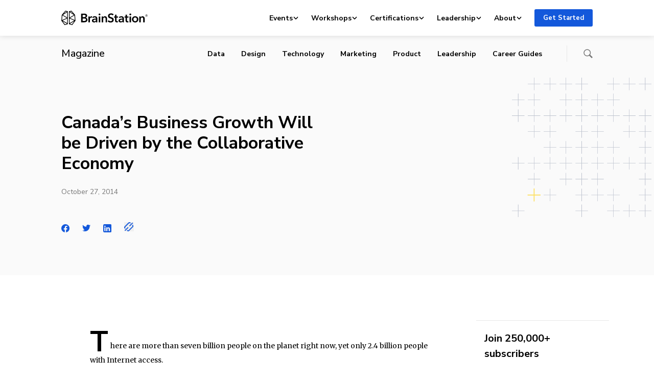

--- FILE ---
content_type: text/html; charset=UTF-8
request_url: https://brainstation.io/magazine/canadas-business-growth-will-be-driven-by-the-collaborative-economy
body_size: 116201
content:
<!doctype html>
<html lang="en-US">
<head>
    <meta charset="utf-8">
    <meta http-equiv="x-ua-compatible" content="ie=edge">
    <meta name="viewport" content="width=device-width, initial-scale=1, shrink-to-fit=no">
    <link rel="apple-touch-icon" sizes="180x180"
          href="https://brainstation.io/app/themes/brainstation/resources/assets/images/favicon/apple-touch-icon.png">
    <link rel="icon" type="image/png" sizes="32x32"
          href="https://brainstation.io/app/themes/brainstation/resources/assets/images/favicon/favicon-32x32.png">
    <link rel="icon" type="image/png" sizes="16x16"
          href="https://brainstation.io/app/themes/brainstation/resources/assets/images/favicon/favicon-16x16.png">
    <link rel="manifest" href="https://brainstation.io/app/themes/brainstation/resources/assets/images/favicon/site.webmanifest">
    <link rel="shortcut icon" href="https://brainstation.io/app/themes/brainstation/resources/assets/images/favicon/favicon.ico">
    <meta name="apple-mobile-web-app-title" content="BrainStation®">
    <meta name="application-name" content="BrainStation®">
    <meta name="msapplication-TileColor" content="#fff">
    <meta name="msapplication-config"
          content="https://brainstation.io/app/themes/brainstation/resources/assets/images/favicon/browserconfig.xml">
    <meta name="theme-color" content="#fff">

    <link rel="preconnect" href="https://fonts.googleapis.com">
    <link rel="preconnect" href="https://fonts.gstatic.com" crossorigin>
    <link
        href="https://fonts.googleapis.com/css2?family=Merriweather:ital,opsz,wght@0,18..144,300..900;1,18..144,300..900&family=Nunito+Sans:ital,opsz,wght@0,6..12,200..1000;1,6..12,200..1000&display=swap"
        rel="stylesheet">


    <script data-cfasync="false" data-no-defer="1" data-no-minify="1" data-no-optimize="1">var ewww_webp_supported=!1;function check_webp_feature(A,e){var w;e=void 0!==e?e:function(){},ewww_webp_supported?e(ewww_webp_supported):((w=new Image).onload=function(){ewww_webp_supported=0<w.width&&0<w.height,e&&e(ewww_webp_supported)},w.onerror=function(){e&&e(!1)},w.src="data:image/webp;base64,"+{alpha:"UklGRkoAAABXRUJQVlA4WAoAAAAQAAAAAAAAAAAAQUxQSAwAAAARBxAR/Q9ERP8DAABWUDggGAAAABQBAJ0BKgEAAQAAAP4AAA3AAP7mtQAAAA=="}[A])}check_webp_feature("alpha");</script><script data-cfasync="false" data-no-defer="1" data-no-minify="1" data-no-optimize="1">var Arrive=function(c,w){"use strict";if(c.MutationObserver&&"undefined"!=typeof HTMLElement){var r,a=0,u=(r=HTMLElement.prototype.matches||HTMLElement.prototype.webkitMatchesSelector||HTMLElement.prototype.mozMatchesSelector||HTMLElement.prototype.msMatchesSelector,{matchesSelector:function(e,t){return e instanceof HTMLElement&&r.call(e,t)},addMethod:function(e,t,r){var a=e[t];e[t]=function(){return r.length==arguments.length?r.apply(this,arguments):"function"==typeof a?a.apply(this,arguments):void 0}},callCallbacks:function(e,t){t&&t.options.onceOnly&&1==t.firedElems.length&&(e=[e[0]]);for(var r,a=0;r=e[a];a++)r&&r.callback&&r.callback.call(r.elem,r.elem);t&&t.options.onceOnly&&1==t.firedElems.length&&t.me.unbindEventWithSelectorAndCallback.call(t.target,t.selector,t.callback)},checkChildNodesRecursively:function(e,t,r,a){for(var i,n=0;i=e[n];n++)r(i,t,a)&&a.push({callback:t.callback,elem:i}),0<i.childNodes.length&&u.checkChildNodesRecursively(i.childNodes,t,r,a)},mergeArrays:function(e,t){var r,a={};for(r in e)e.hasOwnProperty(r)&&(a[r]=e[r]);for(r in t)t.hasOwnProperty(r)&&(a[r]=t[r]);return a},toElementsArray:function(e){return e=void 0!==e&&("number"!=typeof e.length||e===c)?[e]:e}}),e=(l.prototype.addEvent=function(e,t,r,a){a={target:e,selector:t,options:r,callback:a,firedElems:[]};return this._beforeAdding&&this._beforeAdding(a),this._eventsBucket.push(a),a},l.prototype.removeEvent=function(e){for(var t,r=this._eventsBucket.length-1;t=this._eventsBucket[r];r--)e(t)&&(this._beforeRemoving&&this._beforeRemoving(t),(t=this._eventsBucket.splice(r,1))&&t.length&&(t[0].callback=null))},l.prototype.beforeAdding=function(e){this._beforeAdding=e},l.prototype.beforeRemoving=function(e){this._beforeRemoving=e},l),t=function(i,n){var o=new e,l=this,s={fireOnAttributesModification:!1};return o.beforeAdding(function(t){var e=t.target;e!==c.document&&e!==c||(e=document.getElementsByTagName("html")[0]);var r=new MutationObserver(function(e){n.call(this,e,t)}),a=i(t.options);r.observe(e,a),t.observer=r,t.me=l}),o.beforeRemoving(function(e){e.observer.disconnect()}),this.bindEvent=function(e,t,r){t=u.mergeArrays(s,t);for(var a=u.toElementsArray(this),i=0;i<a.length;i++)o.addEvent(a[i],e,t,r)},this.unbindEvent=function(){var r=u.toElementsArray(this);o.removeEvent(function(e){for(var t=0;t<r.length;t++)if(this===w||e.target===r[t])return!0;return!1})},this.unbindEventWithSelectorOrCallback=function(r){var a=u.toElementsArray(this),i=r,e="function"==typeof r?function(e){for(var t=0;t<a.length;t++)if((this===w||e.target===a[t])&&e.callback===i)return!0;return!1}:function(e){for(var t=0;t<a.length;t++)if((this===w||e.target===a[t])&&e.selector===r)return!0;return!1};o.removeEvent(e)},this.unbindEventWithSelectorAndCallback=function(r,a){var i=u.toElementsArray(this);o.removeEvent(function(e){for(var t=0;t<i.length;t++)if((this===w||e.target===i[t])&&e.selector===r&&e.callback===a)return!0;return!1})},this},i=new function(){var s={fireOnAttributesModification:!1,onceOnly:!1,existing:!1};function n(e,t,r){return!(!u.matchesSelector(e,t.selector)||(e._id===w&&(e._id=a++),-1!=t.firedElems.indexOf(e._id)))&&(t.firedElems.push(e._id),!0)}var c=(i=new t(function(e){var t={attributes:!1,childList:!0,subtree:!0};return e.fireOnAttributesModification&&(t.attributes=!0),t},function(e,i){e.forEach(function(e){var t=e.addedNodes,r=e.target,a=[];null!==t&&0<t.length?u.checkChildNodesRecursively(t,i,n,a):"attributes"===e.type&&n(r,i)&&a.push({callback:i.callback,elem:r}),u.callCallbacks(a,i)})})).bindEvent;return i.bindEvent=function(e,t,r){t=void 0===r?(r=t,s):u.mergeArrays(s,t);var a=u.toElementsArray(this);if(t.existing){for(var i=[],n=0;n<a.length;n++)for(var o=a[n].querySelectorAll(e),l=0;l<o.length;l++)i.push({callback:r,elem:o[l]});if(t.onceOnly&&i.length)return r.call(i[0].elem,i[0].elem);setTimeout(u.callCallbacks,1,i)}c.call(this,e,t,r)},i},o=new function(){var a={};function i(e,t){return u.matchesSelector(e,t.selector)}var n=(o=new t(function(){return{childList:!0,subtree:!0}},function(e,r){e.forEach(function(e){var t=e.removedNodes,e=[];null!==t&&0<t.length&&u.checkChildNodesRecursively(t,r,i,e),u.callCallbacks(e,r)})})).bindEvent;return o.bindEvent=function(e,t,r){t=void 0===r?(r=t,a):u.mergeArrays(a,t),n.call(this,e,t,r)},o};d(HTMLElement.prototype),d(NodeList.prototype),d(HTMLCollection.prototype),d(HTMLDocument.prototype),d(Window.prototype);var n={};return s(i,n,"unbindAllArrive"),s(o,n,"unbindAllLeave"),n}function l(){this._eventsBucket=[],this._beforeAdding=null,this._beforeRemoving=null}function s(e,t,r){u.addMethod(t,r,e.unbindEvent),u.addMethod(t,r,e.unbindEventWithSelectorOrCallback),u.addMethod(t,r,e.unbindEventWithSelectorAndCallback)}function d(e){e.arrive=i.bindEvent,s(i,e,"unbindArrive"),e.leave=o.bindEvent,s(o,e,"unbindLeave")}}(window,void 0),ewww_webp_supported=!1;function check_webp_feature(e,t){var r;ewww_webp_supported?t(ewww_webp_supported):((r=new Image).onload=function(){ewww_webp_supported=0<r.width&&0<r.height,t(ewww_webp_supported)},r.onerror=function(){t(!1)},r.src="data:image/webp;base64,"+{alpha:"UklGRkoAAABXRUJQVlA4WAoAAAAQAAAAAAAAAAAAQUxQSAwAAAARBxAR/Q9ERP8DAABWUDggGAAAABQBAJ0BKgEAAQAAAP4AAA3AAP7mtQAAAA==",animation:"UklGRlIAAABXRUJQVlA4WAoAAAASAAAAAAAAAAAAQU5JTQYAAAD/////AABBTk1GJgAAAAAAAAAAAAAAAAAAAGQAAABWUDhMDQAAAC8AAAAQBxAREYiI/gcA"}[e])}function ewwwLoadImages(e){if(e){for(var t=document.querySelectorAll(".batch-image img, .image-wrapper a, .ngg-pro-masonry-item a, .ngg-galleria-offscreen-seo-wrapper a"),r=0,a=t.length;r<a;r++)ewwwAttr(t[r],"data-src",t[r].getAttribute("data-webp")),ewwwAttr(t[r],"data-thumbnail",t[r].getAttribute("data-webp-thumbnail"));for(var i=document.querySelectorAll("div.woocommerce-product-gallery__image"),r=0,a=i.length;r<a;r++)ewwwAttr(i[r],"data-thumb",i[r].getAttribute("data-webp-thumb"))}for(var n=document.querySelectorAll("video"),r=0,a=n.length;r<a;r++)ewwwAttr(n[r],"poster",e?n[r].getAttribute("data-poster-webp"):n[r].getAttribute("data-poster-image"));for(var o,l=document.querySelectorAll("img.ewww_webp_lazy_load"),r=0,a=l.length;r<a;r++)e&&(ewwwAttr(l[r],"data-lazy-srcset",l[r].getAttribute("data-lazy-srcset-webp")),ewwwAttr(l[r],"data-srcset",l[r].getAttribute("data-srcset-webp")),ewwwAttr(l[r],"data-lazy-src",l[r].getAttribute("data-lazy-src-webp")),ewwwAttr(l[r],"data-src",l[r].getAttribute("data-src-webp")),ewwwAttr(l[r],"data-orig-file",l[r].getAttribute("data-webp-orig-file")),ewwwAttr(l[r],"data-medium-file",l[r].getAttribute("data-webp-medium-file")),ewwwAttr(l[r],"data-large-file",l[r].getAttribute("data-webp-large-file")),null!=(o=l[r].getAttribute("srcset"))&&!1!==o&&o.includes("R0lGOD")&&ewwwAttr(l[r],"src",l[r].getAttribute("data-lazy-src-webp"))),l[r].className=l[r].className.replace(/\bewww_webp_lazy_load\b/,"");for(var s=document.querySelectorAll(".ewww_webp"),r=0,a=s.length;r<a;r++)e?(ewwwAttr(s[r],"srcset",s[r].getAttribute("data-srcset-webp")),ewwwAttr(s[r],"src",s[r].getAttribute("data-src-webp")),ewwwAttr(s[r],"data-orig-file",s[r].getAttribute("data-webp-orig-file")),ewwwAttr(s[r],"data-medium-file",s[r].getAttribute("data-webp-medium-file")),ewwwAttr(s[r],"data-large-file",s[r].getAttribute("data-webp-large-file")),ewwwAttr(s[r],"data-large_image",s[r].getAttribute("data-webp-large_image")),ewwwAttr(s[r],"data-src",s[r].getAttribute("data-webp-src"))):(ewwwAttr(s[r],"srcset",s[r].getAttribute("data-srcset-img")),ewwwAttr(s[r],"src",s[r].getAttribute("data-src-img"))),s[r].className=s[r].className.replace(/\bewww_webp\b/,"ewww_webp_loaded");window.jQuery&&jQuery.fn.isotope&&jQuery.fn.imagesLoaded&&(jQuery(".fusion-posts-container-infinite").imagesLoaded(function(){jQuery(".fusion-posts-container-infinite").hasClass("isotope")&&jQuery(".fusion-posts-container-infinite").isotope()}),jQuery(".fusion-portfolio:not(.fusion-recent-works) .fusion-portfolio-wrapper").imagesLoaded(function(){jQuery(".fusion-portfolio:not(.fusion-recent-works) .fusion-portfolio-wrapper").isotope()}))}function ewwwWebPInit(e){ewwwLoadImages(e),ewwwNggLoadGalleries(e),document.arrive(".ewww_webp",function(){ewwwLoadImages(e)}),document.arrive(".ewww_webp_lazy_load",function(){ewwwLoadImages(e)}),document.arrive("videos",function(){ewwwLoadImages(e)}),"loading"==document.readyState?document.addEventListener("DOMContentLoaded",ewwwJSONParserInit):("undefined"!=typeof galleries&&ewwwNggParseGalleries(e),ewwwWooParseVariations(e))}function ewwwAttr(e,t,r){null!=r&&!1!==r&&e.setAttribute(t,r)}function ewwwJSONParserInit(){"undefined"!=typeof galleries&&check_webp_feature("alpha",ewwwNggParseGalleries),check_webp_feature("alpha",ewwwWooParseVariations)}function ewwwWooParseVariations(e){if(e)for(var t=document.querySelectorAll("form.variations_form"),r=0,a=t.length;r<a;r++){var i=t[r].getAttribute("data-product_variations"),n=!1;try{for(var o in i=JSON.parse(i))void 0!==i[o]&&void 0!==i[o].image&&(void 0!==i[o].image.src_webp&&(i[o].image.src=i[o].image.src_webp,n=!0),void 0!==i[o].image.srcset_webp&&(i[o].image.srcset=i[o].image.srcset_webp,n=!0),void 0!==i[o].image.full_src_webp&&(i[o].image.full_src=i[o].image.full_src_webp,n=!0),void 0!==i[o].image.gallery_thumbnail_src_webp&&(i[o].image.gallery_thumbnail_src=i[o].image.gallery_thumbnail_src_webp,n=!0),void 0!==i[o].image.thumb_src_webp&&(i[o].image.thumb_src=i[o].image.thumb_src_webp,n=!0));n&&ewwwAttr(t[r],"data-product_variations",JSON.stringify(i))}catch(e){}}}function ewwwNggParseGalleries(e){if(e)for(var t in galleries){var r=galleries[t];galleries[t].images_list=ewwwNggParseImageList(r.images_list)}}function ewwwNggLoadGalleries(e){e&&document.addEventListener("ngg.galleria.themeadded",function(e,t){window.ngg_galleria._create_backup=window.ngg_galleria.create,window.ngg_galleria.create=function(e,t){var r=$(e).data("id");return galleries["gallery_"+r].images_list=ewwwNggParseImageList(galleries["gallery_"+r].images_list),window.ngg_galleria._create_backup(e,t)}})}function ewwwNggParseImageList(e){for(var t in e){var r=e[t];if(void 0!==r["image-webp"]&&(e[t].image=r["image-webp"],delete e[t]["image-webp"]),void 0!==r["thumb-webp"]&&(e[t].thumb=r["thumb-webp"],delete e[t]["thumb-webp"]),void 0!==r.full_image_webp&&(e[t].full_image=r.full_image_webp,delete e[t].full_image_webp),void 0!==r.srcsets)for(var a in r.srcsets)nggSrcset=r.srcsets[a],void 0!==r.srcsets[a+"-webp"]&&(e[t].srcsets[a]=r.srcsets[a+"-webp"],delete e[t].srcsets[a+"-webp"]);if(void 0!==r.full_srcsets)for(var i in r.full_srcsets)nggFSrcset=r.full_srcsets[i],void 0!==r.full_srcsets[i+"-webp"]&&(e[t].full_srcsets[i]=r.full_srcsets[i+"-webp"],delete e[t].full_srcsets[i+"-webp"])}return e}check_webp_feature("alpha",ewwwWebPInit);</script><title>Canada’s Business Growth Will be Driven by the Collaborative Economy | BrainStation®</title>
	<style>img:is([sizes="auto" i], [sizes^="auto," i]) { contain-intrinsic-size: 3000px 1500px }</style>
	
<!-- The SEO Framework by Sybre Waaijer -->
<link rel="canonical" href="https://brainstation.io/magazine/canadas-business-growth-will-be-driven-by-the-collaborative-economy" />
<meta name="description" content="There are more than seven billion people on the planet right now, yet only 2.4 billion people with Internet access. If we look closer to home, we see just under&#8230;" />
<meta property="og:type" content="article" />
<meta property="og:locale" content="en_US" />
<meta property="og:site_name" content="BrainStation®" />
<meta property="og:title" content="Canada’s Business Growth Will be Driven by the Collaborative Economy" />
<meta property="og:description" content="There are more than seven billion people on the planet right now, yet only 2.4 billion people with Internet access. If we look closer to home, we see just under 30 million Canadians are on the&#8230;" />
<meta property="og:url" content="https://brainstation.io/magazine/canadas-business-growth-will-be-driven-by-the-collaborative-economy" />
<meta property="og:image" content="https://brainstation.io/app/uploads/2014/10/canadas-business-growth-will-be-driven-by-the-collaborative-economy-2014-10-27.jpg" />
<meta name="twitter:card" content="summary_large_image" />
<meta name="twitter:title" content="Canada’s Business Growth Will be Driven by the Collaborative Economy" />
<meta name="twitter:description" content="There are more than seven billion people on the planet right now, yet only 2.4 billion people with Internet access. If we look closer to home, we see just under 30 million Canadians are on the&#8230;" />
<meta name="twitter:image" content="https://brainstation.io/app/uploads/2014/10/canadas-business-growth-will-be-driven-by-the-collaborative-economy-2014-10-27.jpg" />
<script type="application/ld+json">{"@context":"https://schema.org","@graph":[{"@type":"WebSite","@id":"https://brainstation.io/#/schema/WebSite","url":"https://brainstation.io/","name":"BrainStation®","description":"Digital Skills Courses &amp; Enterprise Training","inLanguage":"en-US","potentialAction":{"@type":"SearchAction","target":{"@type":"EntryPoint","urlTemplate":"https://brainstation.io/search/{search_term_string}"},"query-input":"required name=search_term_string"},"publisher":{"@type":"Organization","@id":"https://brainstation.io/#/schema/Organization","name":"BrainStation®","url":"https://brainstation.io/"}},{"@type":"WebPage","@id":"https://brainstation.io/magazine/canadas-business-growth-will-be-driven-by-the-collaborative-economy","url":"https://brainstation.io/magazine/canadas-business-growth-will-be-driven-by-the-collaborative-economy","name":"Canada’s Business Growth Will be Driven by the Collaborative Economy | BrainStation®","description":"There are more than seven billion people on the planet right now, yet only 2.4 billion people with Internet access. If we look closer to home, we see just under&#8230;","inLanguage":"en-US","isPartOf":{"@id":"https://brainstation.io/#/schema/WebSite"},"breadcrumb":{"@type":"BreadcrumbList","@id":"https://brainstation.io/#/schema/BreadcrumbList","itemListElement":[{"@type":"ListItem","position":1,"item":"https://brainstation.io/","name":"BrainStation®"},{"@type":"ListItem","position":2,"name":"Canada’s Business Growth Will be Driven by the Collaborative Economy"}]},"potentialAction":{"@type":"ReadAction","target":"https://brainstation.io/magazine/canadas-business-growth-will-be-driven-by-the-collaborative-economy"},"datePublished":"2014-10-27","dateModified":"2014-10-29","author":{"@type":"Person","@id":"https://brainstation.io/#/schema/Person/79f1b04dee78d696ecef77b793076372","name":"Nik Badminton"}}]}</script>
<!-- / The SEO Framework by Sybre Waaijer | 6.50ms meta | 0.05ms boot -->

<link rel='dns-prefetch' href='//platform-api.sharethis.com' />
<link rel='dns-prefetch' href='//brainstation.io' />
<link rel="alternate" type="application/rss+xml" title="BrainStation® &raquo; Canada’s Business Growth Will be Driven by the Collaborative Economy Comments Feed" href="https://brainstation.io/magazine/canadas-business-growth-will-be-driven-by-the-collaborative-economy/feed" />
<script type="text/javascript">
/* <![CDATA[ */
window._wpemojiSettings = {"baseUrl":"https:\/\/s.w.org\/images\/core\/emoji\/15.0.3\/72x72\/","ext":".png","svgUrl":"https:\/\/s.w.org\/images\/core\/emoji\/15.0.3\/svg\/","svgExt":".svg","source":{"concatemoji":"https:\/\/brainstation.io\/wp\/wp-includes\/js\/wp-emoji-release.min.js?ver=6.7.1"}};
/*! This file is auto-generated */
!function(i,n){var o,s,e;function c(e){try{var t={supportTests:e,timestamp:(new Date).valueOf()};sessionStorage.setItem(o,JSON.stringify(t))}catch(e){}}function p(e,t,n){e.clearRect(0,0,e.canvas.width,e.canvas.height),e.fillText(t,0,0);var t=new Uint32Array(e.getImageData(0,0,e.canvas.width,e.canvas.height).data),r=(e.clearRect(0,0,e.canvas.width,e.canvas.height),e.fillText(n,0,0),new Uint32Array(e.getImageData(0,0,e.canvas.width,e.canvas.height).data));return t.every(function(e,t){return e===r[t]})}function u(e,t,n){switch(t){case"flag":return n(e,"\ud83c\udff3\ufe0f\u200d\u26a7\ufe0f","\ud83c\udff3\ufe0f\u200b\u26a7\ufe0f")?!1:!n(e,"\ud83c\uddfa\ud83c\uddf3","\ud83c\uddfa\u200b\ud83c\uddf3")&&!n(e,"\ud83c\udff4\udb40\udc67\udb40\udc62\udb40\udc65\udb40\udc6e\udb40\udc67\udb40\udc7f","\ud83c\udff4\u200b\udb40\udc67\u200b\udb40\udc62\u200b\udb40\udc65\u200b\udb40\udc6e\u200b\udb40\udc67\u200b\udb40\udc7f");case"emoji":return!n(e,"\ud83d\udc26\u200d\u2b1b","\ud83d\udc26\u200b\u2b1b")}return!1}function f(e,t,n){var r="undefined"!=typeof WorkerGlobalScope&&self instanceof WorkerGlobalScope?new OffscreenCanvas(300,150):i.createElement("canvas"),a=r.getContext("2d",{willReadFrequently:!0}),o=(a.textBaseline="top",a.font="600 32px Arial",{});return e.forEach(function(e){o[e]=t(a,e,n)}),o}function t(e){var t=i.createElement("script");t.src=e,t.defer=!0,i.head.appendChild(t)}"undefined"!=typeof Promise&&(o="wpEmojiSettingsSupports",s=["flag","emoji"],n.supports={everything:!0,everythingExceptFlag:!0},e=new Promise(function(e){i.addEventListener("DOMContentLoaded",e,{once:!0})}),new Promise(function(t){var n=function(){try{var e=JSON.parse(sessionStorage.getItem(o));if("object"==typeof e&&"number"==typeof e.timestamp&&(new Date).valueOf()<e.timestamp+604800&&"object"==typeof e.supportTests)return e.supportTests}catch(e){}return null}();if(!n){if("undefined"!=typeof Worker&&"undefined"!=typeof OffscreenCanvas&&"undefined"!=typeof URL&&URL.createObjectURL&&"undefined"!=typeof Blob)try{var e="postMessage("+f.toString()+"("+[JSON.stringify(s),u.toString(),p.toString()].join(",")+"));",r=new Blob([e],{type:"text/javascript"}),a=new Worker(URL.createObjectURL(r),{name:"wpTestEmojiSupports"});return void(a.onmessage=function(e){c(n=e.data),a.terminate(),t(n)})}catch(e){}c(n=f(s,u,p))}t(n)}).then(function(e){for(var t in e)n.supports[t]=e[t],n.supports.everything=n.supports.everything&&n.supports[t],"flag"!==t&&(n.supports.everythingExceptFlag=n.supports.everythingExceptFlag&&n.supports[t]);n.supports.everythingExceptFlag=n.supports.everythingExceptFlag&&!n.supports.flag,n.DOMReady=!1,n.readyCallback=function(){n.DOMReady=!0}}).then(function(){return e}).then(function(){var e;n.supports.everything||(n.readyCallback(),(e=n.source||{}).concatemoji?t(e.concatemoji):e.wpemoji&&e.twemoji&&(t(e.twemoji),t(e.wpemoji)))}))}((window,document),window._wpemojiSettings);
/* ]]> */
</script>
<link rel='stylesheet' id='magazine-styles-css' href='https://brainstation.io/app/themes/brainstation/resources/dist/styles/magazine.ec18948923dbc4dad437.css' type='text/css' media='all' />
<style id='wp-emoji-styles-inline-css' type='text/css'>

	img.wp-smiley, img.emoji {
		display: inline !important;
		border: none !important;
		box-shadow: none !important;
		height: 1em !important;
		width: 1em !important;
		margin: 0 0.07em !important;
		vertical-align: -0.1em !important;
		background: none !important;
		padding: 0 !important;
	}
</style>
<link rel='stylesheet' id='wp-block-library-css' href='https://brainstation.io/wp/wp-includes/css/dist/block-library/style.min.css?ver=6.7.1' type='text/css' media='all' />
<link rel='stylesheet' id='bstn-blocks-front-end-style-css' href='https://brainstation.io/app/mu-plugins/bstn-blocks/build/bstn-blocks-front-end-style.css?ver=0694af08c03fca77fc43' type='text/css' media='all' />
<style id='classic-theme-styles-inline-css' type='text/css'>
/*! This file is auto-generated */
.wp-block-button__link{color:#fff;background-color:#32373c;border-radius:9999px;box-shadow:none;text-decoration:none;padding:calc(.667em + 2px) calc(1.333em + 2px);font-size:1.125em}.wp-block-file__button{background:#32373c;color:#fff;text-decoration:none}
</style>
<script type="text/javascript" src="https://brainstation.io/wp/wp-includes/js/jquery/jquery.min.js?ver=3.7.1" id="jquery-core-js"></script>
<script type="text/javascript" async='async' src="https://brainstation.io/app/mu-plugins/stop-user-enumeration/frontend/js/frontend.js?ver=1.6.3" id="stop-user-enumeration-js" defer="defer" data-wp-strategy="defer"></script>
<link rel="https://api.w.org/" href="https://brainstation.io/wp/api/" /><link rel="alternate" title="JSON" type="application/json" href="https://brainstation.io/wp/api/wp/v2/magazine/59020" /><link rel="EditURI" type="application/rsd+xml" title="RSD" href="https://brainstation.io/wp/xmlrpc.php?rsd" />
<link rel="alternate" title="oEmbed (JSON)" type="application/json+oembed" href="https://brainstation.io/wp/api/oembed/1.0/embed?url=https%3A%2F%2Fbrainstation.io%2Fmagazine%2Fcanadas-business-growth-will-be-driven-by-the-collaborative-economy" />
<link rel="alternate" title="oEmbed (XML)" type="text/xml+oembed" href="https://brainstation.io/wp/api/oembed/1.0/embed?url=https%3A%2F%2Fbrainstation.io%2Fmagazine%2Fcanadas-business-growth-will-be-driven-by-the-collaborative-economy&#038;format=xml" />
<noscript><style>.lazyload[data-src]{display:none !important;}</style></noscript><style>.lazyload{background-image:none !important;}.lazyload:before{background-image:none !important;}</style></head>

<body class="magazine-template-default single single-magazine postid-59020">
<script data-cfasync="false" data-no-defer="1" data-no-minify="1" data-no-optimize="1">if(typeof ewww_webp_supported==="undefined"){var ewww_webp_supported=!1}if(ewww_webp_supported){document.body.classList.add("webp-support")}</script>

<svg  aria-hidden="true" xmlns="http://www.w3.org/2000/svg" xmlns:xlink="http://www.w3.org/1999/xlink" style="position:absolute;width:0;height:0" focusable="false">
    <defs>
        <symbol id="logo.brainstation" viewBox="0 0 169 28">
          <svg  aria-hidden="true" xmlns="http://www.w3.org/2000/svg" viewBox="0 0 169 28"><path d="M41.73 20.109h2.71c1.56 0 3.79-.312 3.79-2.54 0-1.773-1.223-2.396-3.67-2.396h-2.83v4.936zm0-7.524h2.687c2.015 0 3.094-.838 3.094-2.3 0-1.51-1.08-2.108-3.358-2.108H41.73v4.408zm-3.022-6.9h6.62c2.567 0 5.205 1.174 5.205 4.265 0 1.917-1.2 3.186-2.95 3.713v.048c2.135.288 3.67 1.726 3.67 4.002 0 3.69-3.215 4.935-6.428 4.935h-6.117V5.685zm14.344 5.463h2.758v1.916h.048c.624-1.317 1.847-2.252 3.358-2.252.216 0 .504.024.696.072v2.636a3.366 3.366 0 00-.888-.12c-2.59 0-3.094 2.252-3.094 3.091v6.157h-2.878v-11.5m14.775 6.253h-.647c-1.823 0-4.39.216-4.39 1.917 0 1.102 1.032 1.438 2.015 1.438 1.967 0 3.022-1.126 3.022-2.947V17.4zm.048 3.786h-.072c-.575 1.006-1.942 1.749-3.573 1.749-1.847 0-4.318-.887-4.318-3.57 0-3.426 4.318-3.906 7.915-3.906v-.287c0-1.414-1.199-2.109-2.638-2.109-1.223 0-2.398.576-3.142 1.318l-1.487-1.749c1.295-1.198 3.118-1.82 4.87-1.82 4.125 0 5.132 2.539 5.132 4.839v6.996h-2.687v-1.461zm5.422 1.461h2.878v-11.5h-2.878v11.5zm1.415-17.13c1.055 0 1.87.742 1.87 1.724 0 .983-.815 1.725-1.87 1.725-1.055 0-1.823-.814-1.823-1.725 0-.91.768-1.725 1.823-1.725zm4.293 5.63h2.735v1.845h.047c.504-1.15 1.871-2.18 3.575-2.18 2.998 0 4.245 2.3 4.245 4.647v7.188h-2.878v-6.373c0-1.365-.312-3.067-2.16-3.067-1.822 0-2.686 1.582-2.686 3.115v6.325h-2.878v-11.5m21.54-1.917c-.648-.839-1.92-1.462-3.118-1.462-1.392 0-2.999.671-2.999 2.324 0 1.558 1.32 2.013 3.239 2.612 2.182.671 4.965 1.63 4.965 4.96 0 3.642-2.855 5.415-6.189 5.415-2.207 0-4.485-.839-5.828-2.42l2.158-2.013c.84 1.15 2.375 1.869 3.718 1.869 1.415 0 3.07-.695 3.07-2.516 0-1.773-1.775-2.276-3.91-2.947-2.062-.647-4.293-1.653-4.293-4.816 0-3.45 3.142-4.983 6.212-4.983 1.704 0 3.646.599 4.941 1.82l-1.966 2.157m2.615 4.217v-2.3h2.015v-3.33h2.83v3.33h2.878v2.3h-2.878v5.343c0 1.03.24 1.773 1.51 1.773.384 0 .888-.072 1.224-.24l.096 2.253c-.504.191-1.271.311-1.92.311-3.045 0-3.74-1.869-3.74-4.073v-5.367h-2.016m16.719 3.953h-.648c-1.823 0-4.39.216-4.39 1.917 0 1.102 1.032 1.438 2.015 1.438 1.967 0 3.023-1.126 3.023-2.947V17.4zm.048 3.786h-.072c-.576 1.006-1.943 1.749-3.574 1.749-1.847 0-4.317-.887-4.317-3.57 0-3.426 4.317-3.906 7.915-3.906v-.287c0-1.414-1.2-2.109-2.639-2.109-1.223 0-2.398.576-3.141 1.318l-1.488-1.749c1.295-1.198 3.118-1.82 4.87-1.82 4.125 0 5.132 2.539 5.132 4.839v6.996h-2.686v-1.461zm3.816-7.739v-2.3h2.015v-3.33h2.83v3.33h2.879v2.3h-2.879v5.343c0 1.03.24 1.773 1.511 1.773.384 0 .888-.072 1.223-.24l.097 2.253c-.504.191-1.272.311-1.92.311-3.046 0-3.741-1.869-3.741-4.073v-5.367h-2.015m9.882 9.2h2.878v-11.5h-2.878v11.5zm1.416-17.13c1.055 0 1.87.742 1.87 1.724 0 .983-.815 1.725-1.87 1.725-1.056 0-1.823-.814-1.823-1.725 0-.91.767-1.725 1.823-1.725zm9.498 15.07c2.279 0 3.334-1.94 3.334-3.738 0-1.797-1.055-3.69-3.334-3.69s-3.334 1.893-3.334 3.69 1.055 3.738 3.334 3.738zm0-9.776c3.478 0 6.26 2.42 6.26 6.038 0 3.618-2.782 6.134-6.26 6.134-3.478 0-6.26-2.516-6.26-6.134 0-3.618 2.782-6.038 6.26-6.038zm8.036.336h2.734v1.845h.048c.503-1.15 1.87-2.18 3.573-2.18 2.999 0 4.246 2.3 4.246 4.647v7.188h-2.878v-6.373c0-1.365-.312-3.067-2.159-3.067-1.823 0-2.686 1.582-2.686 3.115v6.325h-2.878v-11.5M11.525 13.27L3.098 8.302l8.428-5.376V13.27zm-8.96 5.863l8.96-3.789.001 8.94-8.96-5.151zm4.42 7.463l-4.482-6.024 8.594 4.912-4.112 1.112zM2.162 9.21l8.64 5.077-9.36 3.962.72-9.039zm6.315-7.82l2.228.55-6.022 3.83 3.794-4.38zm3.803-.375L8.485.024a.8.8 0 00-.793.249L1.158 7.859a.925.925 0 00-.217.517L.083 19.142a.894.894 0 00.168.585l5.895 7.96a.78.78 0 00.83.285l5.31-1.479a.766.766 0 00.565-.737l-.002-10.932.002-13.073a.763.763 0 00-.57-.737zm4.738 13.271l8.64-5.077.72 9.04-9.36-3.963zm3.816 12.31l-4.111-1.112 8.594-4.912-4.483 6.024zm-4.54-11.252l8.96 3.789-8.96 5.151v-8.94zm8.428-7.043l-8.427 4.97-.001-10.346L24.722 8.3zm-5.38-6.912l3.794 4.382-6.02-3.832 2.226-.55zm7.32 6.47L20.127.273a.8.8 0 00-.793-.249l-3.795.99a.763.763 0 00-.57.737l.001 13.073v10.932c0 .344.23.647.563.737l5.31 1.479a.78.78 0 00.83-.284l5.895-7.961a.896.896 0 00.168-.585L26.88 8.376a.928.928 0 00-.217-.517zm139.86 1.433a.944.944 0 00.365-.072c.115-.048.173-.145.173-.292 0-.135-.053-.224-.159-.269a.84.84 0 00-.331-.067h-.403v.7h.355zm-.797-1.074h.864c.115 0 .227.013.336.039a.895.895 0 01.293.124.66.66 0 01.206.221.67.67 0 01.077.335.62.62 0 01-.154.436.767.767 0 01-.413.226l.663 1.073h-.537l-.576-1.025h-.317v1.025h-.442V8.218zm-.988 1.237c0 .25.048.486.144.71.096.223.227.42.393.589a1.808 1.808 0 001.305.542 1.807 1.807 0 001.306-.542c.166-.17.297-.366.393-.59a1.78 1.78 0 00.144-.709c0-.256-.048-.495-.144-.719a1.866 1.866 0 00-.393-.585 1.857 1.857 0 00-.586-.393 1.813 1.813 0 00-.72-.144 1.845 1.845 0 00-1.699 1.122 1.814 1.814 0 00-.143.719zm-.345 0a2.161 2.161 0 01.643-1.538c.198-.196.43-.35.695-.465.266-.116.548-.173.85-.173.3 0 .583.057.849.173.266.115.497.27.696.465a2.166 2.166 0 01.642 1.538c0 .3-.057.582-.172.844a2.183 2.183 0 01-2.016 1.313 2.207 2.207 0 01-1.545-.628 2.178 2.178 0 01-.47-.685 2.069 2.069 0 01-.172-.844z" fill-rule="evenodd"/></svg>
        </symbol>
        <symbol id="icons.smallRightArrow" viewBox="0 0 8 12">
            <svg  aria-hidden="true" xmlns="http://www.w3.org/2000/svg" viewBox="0 0 8 12"><path fill="none" stroke-linecap="round" stroke-linejoin="round" stroke-width="2" stroke="currentColor" d="M1 10.499l5.477-4.75L1 1"/></svg>
        </symbol>
        <symbol id="icons.data" viewBox="0 0 42 36">
            <svg  aria-hidden="true" class="animated-icon animated-icon--data" xmlns="http://www.w3.org/2000/svg" viewBox="0 0 42 36"><style>.animated-icon__path--data{fill:none;stroke:currentColor;stroke-width:1.6;stroke-linecap:round;stroke-linejoin:round;stroke-miterlimit:10}@keyframes draw--data{0%{stroke-dasharray:53px 53px;stroke-dashoffset:53px}28.57%,57.14%{stroke-dasharray:53px 53px;stroke-dashoffset:0}85.71%,100%{stroke-dasharray:53px 53px;stroke-dashoffset:-53px}}</style><path d="M19 36a15.64 15.64 0 0 1 0-31.28.85.85 0 0 1 .85.85v13.94h13.96a.85.85 0 0 1 .85.85A15.65 15.65 0 0 1 19 36zm-.83-29.55a13.94 13.94 0 1 0 14.76 14.76H19a.85.85 0 0 1-.85-.85V6.45z"/><path class="animated-icon__path animated-icon__path--data" d="M38.77 15.65A14.79 14.79 0 0 0 24 .86v14.79h14.77z" style="animation:7000ms draw--data -5600ms infinite" fill="none" stroke="currentColor" stroke-linecap="round" stroke-linejoin="round" stroke-width="1.6"/></svg>
        </symbol>
        <symbol id="icons.design" viewBox="0 0 38 32">
            <svg  aria-hidden="true" class="animated-icon animated-icon--design" xmlns="http://www.w3.org/2000/svg" viewBox="0 0 38 32"><style>@keyframes draw{0%{stroke-dashoffset:39px;stroke-dasharray:39px 39px}28.57%,57.14%{stroke-dashoffset:0;stroke-dasharray:39px 39px}85.71%,100%{stroke-dashoffset:-39px;stroke-dasharray:39px 39px}}</style><path d="M18.43 16.57a8.64 8.64 0 1 0-7.55 0A13 13 0 0 0 1.7 29v2.16a.72.72 0 1 0 1.44 0V29a11.52 11.52 0 0 1 23 0v2.16a.72.72 0 1 0 1.44 0V29a13 13 0 0 0-9.15-12.43zm-11-7.76a7.2 7.2 0 1 1 7.2 7.2 7.2 7.2 0 0 1-7.17-7.2z"/><path class="animated-icon__path" d="M30.96 5.45l1.7 3.45 3.8.55-2.75 2.68.65 3.79-3.4-1.79-3.4 1.79.65-3.79-2.76-2.68 3.81-.55 1.7-3.45z" style="animation:7000ms draw 0ms infinite" stroke="currentColor" fill="none" stroke-linecap="round" stroke-linejoin="round" stroke-width="1.35"/></svg>
        </symbol>
        <symbol id="icons.development" viewBox="0 0 42.1 32">
            <svg  aria-hidden="true" class="animated-icon animated-icon--development" xmlns="http://www.w3.org/2000/svg" viewBox="0 0 42.1 32"><style>.animated-icon__path--development{fill:none;stroke:currentColor;stroke-width:1.6;stroke-linecap:round;stroke-linejoin:round;stroke-miterlimit:10}@keyframes draw1{0%{animation-timing-function:cubic-bezier(.645,.045,.355,1);stroke-dasharray:60px 26px;stroke-dashoffset:60px}28.57%{stroke-dashoffset:0}57.1399%{stroke-dashoffset:0;stroke-dasharray:60px 26px}57.14%{stroke-dashoffset:0;stroke-dasharray:26px 60px}85.71%{stroke-dashoffset:-60px}to{stroke-dashoffset:-60px;stroke-dasharray:26px 60px}}@keyframes draw2{0%{animation-timing-function:cubic-bezier(.645,.045,.355,1);stroke-dasharray:34px 52px;stroke-dashoffset:60px}28.57%{stroke-dashoffset:0}57.1399%{stroke-dasharray:34px 52px;stroke-dashoffset:0}57.14%{stroke-dashoffset:26px;stroke-dasharray:52px 34px}85.71%{stroke-dashoffset:-34px}to{stroke-dasharray:52px 34px;stroke-dashoffset:-34px}}@keyframes draw3{0%{animation-timing-function:cubic-bezier(.645,.045,.355,1);stroke-dasharray:8px 60px;stroke-dashoffset:60px}28.57%{stroke-dashoffset:0}57.1399%{stroke-dasharray:8px 60px;stroke-dashoffset:0}57.14%{stroke-dashoffset:52px;stroke-dasharray:60px 60px}85.71%{stroke-dashoffset:-8px}to{stroke-dasharray:60px 60px;stroke-dashoffset:-8px}}.line1{animation:7000ms draw1 -1400ms infinite}.line2{animation:7000ms draw2 -1400ms infinite}.line3{animation:7000ms draw3 -1400ms infinite}</style><path d="M40.4 27.8c0 1.4-1.1 2.5-2.5 2.5H4.2c-1.4 0-2.5-1.1-2.5-2.5V27h15.2v1.7h8.4V27h15.2v.8zM3.4 2.5c0-.5.4-.8.8-.8h33.7c.5 0 .8.4.8.8v22.7H3.4V2.5zm37 22.8V2.5c0-1.4-1.1-2.5-2.5-2.5H4.2C2.8 0 1.7 1.1 1.7 2.5v22.7H0v2.5C0 30.1 1.9 32 4.2 32h33.7c2.3 0 4.2-1.9 4.2-4.2v-2.5h-1.7z"/><path class="animated-icon__path animated-icon__path--development line1" d="M8.1 8.8h26"/><path class="animated-icon__path animated-icon__path--development line3" d="M8.1 18.8h7.6"/><path class="animated-icon__path animated-icon__path--development line2" d="M8.1 13.8h26"/></svg>
        </symbol>
        <symbol id="icons.cyber" viewBox="0 0 38 35.95">
            <svg  aria-hidden="true" xmlns="http://www.w3.org/2000/svg" shape-rendering="geometricPrecision" text-rendering="geometricPrecision" viewBox="0 0 30 33" class="inner-nav__icon-card-icon" focusable="false" aria-label="Cybersecurity Bootcamp" role="img"><path fill-rule="evenodd" clip-rule="evenodd" d="M15 1a32.983 32.983 0 0 1 13.011 2.543l.004.002a2.71 2.71 0 0 1 1.652 2.486v10.192a17.081 17.081 0 0 1-11.4 15.91l-1.49.551a5.157 5.157 0 0 1-3.554 0l-1.49-.55a17.082 17.082 0 0 1-11.4-15.91V6.03a2.71 2.71 0 0 1 1.652-2.486l.004-.002A32.983 32.983 0 0 1 15 1ZM2.504 4.773a1.377 1.377 0 0 0-.837 1.262v10.177A15.748 15.748 0 0 0 12.18 30.878l.01.003 1.493.552a3.82 3.82 0 0 0 2.633 0l1.504-.555a15.748 15.748 0 0 0 10.513-14.666V6.036a1.379 1.379 0 0 0-.837-1.263 31.65 31.65 0 0 0-12.49-2.44h-.012a31.65 31.65 0 0 0-12.49 2.44Z" fill="currentColor"/><path fill-rule="evenodd" clip-rule="evenodd" d="M10.333 13.99a.667.667 0 0 0-.666.667v7.999c0 .368.298.667.666.667h9.334a.667.667 0 0 0 .666-.667v-7.999a.667.667 0 0 0-.666-.666h-9.334Zm-2 .667a2 2 0 0 1 2-2h9.334a2 2 0 0 1 2 2v7.999a2 2 0 0 1-2 2h-9.334a2 2 0 0 1-2-2v-7.999Z" fill="currentColor"/><path fill-rule="evenodd" clip-rule="evenodd" d="M15 17.741a1 1 0 1 0 0 2 1 1 0 0 0 0-2Zm-2.333 1a2.333 2.333 0 1 1 4.666 0 2.333 2.333 0 0 1-4.666 0Zm-.495-10.245A4 4 0 0 1 19 11.324v2a.667.667 0 0 1-.667.667h-6.666a.667.667 0 0 1-.667-.667v-2a4 4 0 0 1 1.172-2.828ZM15 8.657a2.667 2.667 0 0 0-2.667 2.667v1.333h5.334v-1.333A2.667 2.667 0 0 0 15 8.657Z" fill="currentColor"/></svg>
        </symbol>
        <symbol id="icons.marketing" viewBox="0 0 38 35.95">
            <svg  aria-hidden="true" class="animated-icon animated-icon--marketing" xmlns="http://www.w3.org/2000/svg" viewBox="0 0 38 35.95"><style>.cls-9{fill:transparent}.animated-icon__path--marketing{fill:none;stroke:currentColor;stroke-linecap:round;stroke-linejoin:round;stroke-width:1.6px;animation:7000ms draw -4200ms infinite}@keyframes draw{0%{stroke-dasharray:82px 82px;stroke-dashoffset:82px}28.57%,57.14%{stroke-dasharray:82px 82px;stroke-dashoffset:0}85.71%,100%{stroke-dasharray:82px 82px;stroke-dashoffset:-82px}}</style><path d="M17 29.92h-3a.76.76 0 0 0 0 1.52h3a.76.76 0 0 0 0-1.52z"/><path d="M26.76 7.39V2.28A2.27 2.27 0 0 0 24.51 0h-18a2.27 2.27 0 0 0-2.25 2.28v31.44A2.27 2.27 0 0 0 6.51 36h18a2.27 2.27 0 0 0 2.25-2.28V22.94h-1.5v10.78a.76.76 0 0 1-.75.76h-18a.76.76 0 0 1-.75-.76V2.28a.76.76 0 0 1 .75-.76h18a.76.76 0 0 1 .75.76v5.1h1.5z"/><rect class="cls-9" x="18.5" y="8.19" width="18.08" height="13.95" rx="1.75" ry="1.75"/><path class="animated-icon__path animated-icon__path--marketing" d="M19.13 8.6a1.74 1.74 0 0 1 1.13-.41h14.58a1.76 1.76 0 0 1 1.75 1.75v10.45a1.76 1.76 0 0 1-1.75 1.75H20.25a1.76 1.76 0 0 1-1.75-1.75V9.94a1.74 1.74 0 0 1 .5-1.22l8.54 5.74 8.55-5.59"/></svg>
        </symbol>
        <symbol id="icons.product" viewBox="0 0 38.1 35.9">
            <svg  aria-hidden="true" class="animated-icon animated-icon--product" xmlns="http://www.w3.org/2000/svg" xmlns:xlink="http://www.w3.org/1999/xlink" viewBox="0 0 38.1 35.9"><style>.animated-icon__path--product{fill:none;stroke:currentColor;stroke-width:1.6;stroke-linecap:round;stroke-linejoin:round;stroke-miterlimit:10}.st1{clip-path:url(#SVGID_2_)}.st2{clip-path:url(#SVGID_4_)}.st3{clip-path:url(#SVGID_6_)}.st4{clip-path:url(#SVGID_8_)}.st5{clip-path:url(#SVGID_10_)}.st6{clip-path:url(#SVGID_12_)}.st7{clip-path:url(#SVGID_16_)}.st8{clip-path:url(#SVGID_18_)}.st9{clip-path:url(#SVGID_22_)}.st10{clip-path:url(#SVGID_24_)}.animated-icon__path--product{stroke-dashoffset:7px;stroke-dasharray:7px}@keyframes draw--product1{0%{animation-timing-function:cubic-bezier(.645,.045,.355,1);stroke-dasharray:21px 7px;stroke-dashoffset:21px}28.57%{stroke-dashoffset:0}57.1399%{stroke-dashoffset:0;stroke-dasharray:21px 7px}57.14%{stroke-dashoffset:0;stroke-dasharray:7px 21px}85.71%{stroke-dashoffset:-21px}to{stroke-dashoffset:-7px;stroke-dasharray:7px 21px}}@keyframes draw--product2{0%{animation-timing-function:cubic-bezier(.645,.045,.355,1);stroke-dasharray:14px 14px;stroke-dashoffset:21px}28.57%{stroke-dashoffset:0}57.1399%{stroke-dasharray:14px 14px;stroke-dashoffset:0}57.14%{stroke-dashoffset:7px;stroke-dasharray:14px 14px}85.71%{stroke-dashoffset:-14px}to{stroke-dasharray:14px 14px;stroke-dashoffset:-14px}}@keyframes draw--product3{0%{animation-timing-function:cubic-bezier(.645,.045,.355,1);stroke-dasharray:7px 21px;stroke-dashoffset:21px}28.57%{stroke-dashoffset:0}57.1399%{stroke-dasharray:7px 21px;stroke-dashoffset:0}57.14%{stroke-dashoffset:14px;stroke-dasharray:21px 21px}85.71%{stroke-dashoffset:-7px}to{stroke-dasharray:21px 21px;stroke-dashoffset:-7px}}.check1{animation:7000ms draw--product1 -2800ms infinite}.check2{animation:7000ms draw--product2 -2800ms infinite}.check3{animation:7000ms draw--product3 -2800ms infinite}</style><defs><path id="SVGID_1_" d="M4.6 6.2h-3V2.3c0-.4.3-.8.8-.8h1.5c.4 0 .7.4.7.8v3.9zm0 27.4c0 .4-.3.8-.7.8H2.3c-.4 0-.8-.4-.8-.8V7.8h3v25.8zM3.8-.1H2.3C1.1-.1.1 1 .1 2.3v31.3c0 1.3 1 2.3 2.2 2.3h1.5C5 35.9 6 34.8 6 33.6V2.3C6.1 1 5-.1 3.8-.1z"/></defs><clipPath id="SVGID_2_"><use xlink:href="#SVGID_1_" overflow="visible"/></clipPath><g class="st1"><path class="st2" d="M-4.9-5.1h16v46h-16z"/></g><defs><path id="SVGID_5_" d="M36.5 33.6c0 .4-.3.8-.8.8H12.4c-.4 0-.8-.4-.8-.8V2.3c0-.4.3-.8.8-.8h23.3c.4 0 .8.4.8.8v31.3zM35.7-.1H12.4c-1.3 0-2.3 1.1-2.3 2.3v31.3c0 1.3 1 2.3 2.3 2.3h23.3c1.3 0 2.3-1.1 2.3-2.3V2.3c.1-1.3-1-2.4-2.3-2.4z"/></defs><clipPath id="SVGID_6_"><use xlink:href="#SVGID_5_" overflow="visible"/></clipPath><g class="st3"><path class="st4" d="M5.1-5.1h38v46h-38z"/></g><defs><path id="SVGID_9_" d="M32.3 8.9h-9.4c-.4 0-.8.4-.8 1s.4 1 .8 1h9.4c.4 0 .8-.4.8-1s-.4-1-.8-1z"/></defs><clipPath id="SVGID_10_"><use xlink:href="#SVGID_9_" overflow="visible"/></clipPath><g class="st5"><path class="st6" d="M17.1 3.9h21v12h-21z"/></g><defs><path id="SVGID_15_" d="M32.3 16.9h-9.4c-.4 0-.8.4-.8 1s.4 1 .8 1h9.4c.4 0 .8-.4.8-1s-.4-1-.8-1z"/></defs><clipPath id="SVGID_16_"><use xlink:href="#SVGID_15_" overflow="visible"/></clipPath><g class="st7"><path class="st8" d="M17.1 11.9h21v12h-21z"/></g><defs><path id="SVGID_21_" d="M32.3 24.9h-9.4c-.4 0-.8.4-.8 1s.4 1 .8 1h9.4c.4 0 .8-.4.8-1 0-.5-.4-1-.8-1z"/></defs><clipPath id="SVGID_22_"><use xlink:href="#SVGID_21_" overflow="visible"/></clipPath><g class="st9"><path class="st10" d="M17.1 19.9h21v12h-21z"/></g><path class="check1 animated-icon__path animated-icon__path--product" d="M14.8 10.5l1.5 1.7 3-3.5"/><path class="check2 animated-icon__path animated-icon__path--product" d="M14.8 18.5l1.5 1.7 3-3.5"/><path class="check3 animated-icon__path animated-icon__path--product" d="M14.8 26.5l1.5 1.7 3-3.5"/></svg>
        </symbol>
        <symbol id="icons.business" viewBox="0 0 48 48">
            <svg  aria-hidden="true" class="animated-icon animated-icon--business" xmlns="http://www.w3.org/2000/svg" viewBox="0 0 48 48"><style>.animated-icon__path--business{fill:none;stroke:currentColor;stroke-width:1.6;stroke-linecap:round;stroke-linejoin:round;stroke-miterlimit:10}@keyframes draw1--business{0%{animation-timing-function:cubic-bezier(.645,.045,.355,1);stroke-dasharray:48.853px 6.143px;stroke-dashoffset:48.853px}28.57%{stroke-dashoffset:0px}57.1399%{stroke-dashoffset:0px;stroke-dasharray:48.853px 6.143px}57.14%{stroke-dashoffset:0;stroke-dasharray:6.143px 48.853px}85.71%{stroke-dashoffset:-48.853px}to{stroke-dashoffset:-48.853px;stroke-dasharray:6.143px 48.853px}}@keyframes draw2--business{0%{animation-timing-function:cubic-bezier(.645,.045,.355,1);stroke-dasharray:42.71px 23.597px;stroke-dashoffset:48.853px}28.57%{stroke-dashoffset:0px}57.1399%{stroke-dasharray:42.71px 23.597px;stroke-dashoffset:0px}57.14%{stroke-dashoffset:6.143px;stroke-dasharray:23.597px 42.71px}85.71%{stroke-dashoffset:-42.71px}to{stroke-dasharray:23.597px 42.71px;stroke-dashoffset:-42.71px}}@keyframes draw3--business{0%{animation-timing-function:cubic-bezier(.645,.045,.355,1);stroke-dasharray:25.256px 33.471px;stroke-dashoffset:48.853px}28.57%{stroke-dashoffset:0px}57.1399%{stroke-dasharray:25.256px 33.471px;stroke-dashoffset:0px}57.14%{stroke-dashoffset:23.597px;stroke-dasharray:33.471px 25.256px}85.71%{stroke-dashoffset:-25.256px}to{stroke-dasharray:33.471px 25.256px;stroke-dashoffset:-25.256px}}@keyframes draw4--business{0%{animation-timing-function:cubic-bezier(.645,.045,.355,1);stroke-dasharray:15.382px 48.853px;stroke-dashoffset:48.853px}28.57%{stroke-dashoffset:0px}57.1399%{stroke-dasharray:15.382px 48.853px;stroke-dashoffset:0px}57.14%{stroke-dashoffset:33.471px;stroke-dasharray:48.853px 15.382px}85.71%{stroke-dashoffset:-15.382px}to{stroke-dasharray:48.853px 15.382px;stroke-dashoffset:-15.382px}}</style><path class="animated-icon__path animated-icon__path--business" d="M41.28 29.731V14.350" style="animation:7000ms draw4--business -4700ms infinite"/><path class="animated-icon__path animated-icon__path--business" d="M35.52 29.731v-9.874" style="animation:7000ms draw3--business -4700ms infinite"/><path class="animated-icon__path animated-icon__path--business" d="M29.76 29.731V12.277" style="animation:7000ms draw2--business -4700ms infinite"/><path class="animated-icon__path animated-icon__path--business" d="M24 29.731v-6.143" style="animation:7000ms draw1--business -4700ms infinite"/><path d="M9.88.006A5.754 5.754 0 004.81 2.56a5.757 5.757 0 004.79 8.96A5.76 5.76 0 0010.723.112 5.73 5.73 0 009.88.005zM9.6 1.92a3.845 3.845 0 013.549 2.37 3.852 3.852 0 01-.833 4.185 3.844 3.844 0 01-5.91-.582 3.837 3.837 0 01.48-4.846A3.842 3.842 0 019.6 1.92zm8.64 1.92a.961.961 0 00-.68 1.639c.18.18.425.28.68.28h26.88a.963.963 0 01.96.962V33.6a.965.965 0 01-.96.96H18.24a.961.961 0 00-.68 1.64c.18.18.425.28.68.28h26.88A2.883 2.883 0 0048 33.6V6.72a2.882 2.882 0 00-2.88-2.88H18.24zm-8.64 9.6a9.6 9.6 0 00-9.6 9.6v6.72a2.88 2.88 0 002.88 2.88h.96V43.2a2.877 2.877 0 002.88 2.88h5.76a2.88 2.88 0 002.879-2.88V32.64h.961a2.88 2.88 0 002.879-2.88v-6.72a9.593 9.593 0 00-2.81-6.788 9.604 9.604 0 00-6.79-2.813zm0 1.92a7.679 7.679 0 017.68 7.68v6.72a.96.96 0 01-.959.96h-.962a1.917 1.917 0 00-1.92 1.92V43.2a.961.961 0 01-.959.96H6.72a.963.963 0 01-.96-.96V32.64a1.918 1.918 0 00-1.92-1.92h-.96a.96.96 0 01-.96-.96v-6.72a7.679 7.679 0 017.68-7.68z"/></svg>
        </symbol>
        <symbol id="icons.angle-right" viewBox="0 0 8 12">
            <svg  aria-hidden="true" viewBox="0 0 8 12" fill="none" xmlns="http://www.w3.org/2000/svg"><path d="M6.852 5.148a.843.843 0 0 1 0 1.23l-4.375 4.376a.843.843 0 0 1-1.23 0 .843.843 0 0 1 0-1.23L4.991 5.75 1.246 2.004a.843.843 0 0 1 0-1.23.843.843 0 0 1 1.23 0l4.376 4.374z" fill="currentColor"/></svg>
        </symbol>
        <symbol id="icons.arrow-left" viewBox="0 0 12 11">
            <svg  aria-hidden="true" viewBox="0 0 12 11" fill="none" xmlns="http://www.w3.org/2000/svg"><path d="M11.975 5.625c0 .355-.28.635-.61.635H2.732L6.11 9.459a.606.606 0 0 1 .026.863c-.229.254-.61.254-.864.026L.803 6.082a.612.612 0 0 1-.178-.457c0-.152.05-.305.178-.432L5.27.928c.254-.229.635-.229.864.025a.606.606 0 0 1-.026.863l-3.377 3.2h8.633c.356 0 .61.279.61.609z" fill="currentColor"/></svg>
        </symbol>
        <symbol id="icons.arrow-right" viewBox="0 0 15 14">
            <svg  aria-hidden="true" viewBox="0 0 15 14" fill="none" xmlns="http://www.w3.org/2000/svg"><path d="M13.688 7.719a.964.964 0 0 0 0-1.407l-5-5a.964.964 0 0 0-1.407 0 .964.964 0 0 0 0 1.407L10.563 6H1c-.563 0-1 .469-1 1 0 .563.438 1 1 1h9.563L7.28 11.313a.964.964 0 0 0 0 1.406.964.964 0 0 0 1.407 0l5-5z" fill="currentColor"/></svg>
        </symbol>
        <symbol id="icons.canada" viewBox="0 0 18 13">
            <svg  aria-hidden="true" xmlns="http://www.w3.org/2000/svg" xmlns:xlink="http://www.w3.org/1999/xlink" width="18" height="13" viewBox="0 0 18 13"><defs><rect id="can-flag-reg-a" width="18" height="12.857" rx="2"/></defs><g fill="none" fill-rule="evenodd"><mask id="can-flag-reg-b" fill="#fff"><use xlink:href="#can-flag-reg-a"/></mask><use fill="#F8F8F8" xlink:href="#can-flag-reg-a"/><rect width="17.5" height="12.357" x=".25" y=".25" stroke="#F5F5F5" stroke-width=".5" rx="2"/><path fill="#979797" d="M12.857 0H18v12.857h-5.143zM0 0h5.143v12.857H0zm10.091 6.194c-.129.13-.206.094-.167-.1l.362-1.808-.857.428L9 3.43l-.429 1.285-.857-.428.362 1.808c.037.185-.038.23-.167.1l-.39-.388a.326.326 0 0 0-.468 0L6.857 6 6 5.571l.429.858-.195.194a.328.328 0 0 0 .002.47l1.05 1.05H8.57l.215 1.286h.428l.215-1.286h1.285l1.05-1.05a.328.328 0 0 0 .002-.47l-.195-.194.43-.859-.857.43-.194-.194a.332.332 0 0 0-.469 0l-.389.388z" mask="url(#can-flag-reg-b)"/></g></svg>
        </symbol>
        <symbol id="icons.data-styleable" viewBox="0 0 24 24">
            <svg  aria-hidden="true" viewBox="0 0 24 24" fill="none" xmlns="http://www.w3.org/2000/svg"><path d="M10.926 22.511a8.926 8.926 0 1 1 0-17.852.485.485 0 0 1 .485.486V13.1h7.967a.485.485 0 0 1 .485.485 8.931 8.931 0 0 1-8.937 8.926zm-.474-16.864a7.956 7.956 0 1 0 8.424 8.423h-7.95a.487.487 0 0 1-.485-.485V5.647h.011z" fill="currentColor" stroke="currentColor" stroke-width=".5"/><path fill-rule="evenodd" clip-rule="evenodd" d="M13.457 2.134A.457.457 0 0 1 13.78 2a8.898 8.898 0 0 1 8.886 8.897.457.457 0 0 1-.457.457h-8.43a.457.457 0 0 1-.456-.457v-8.44c0-.122.048-.238.134-.323zm.78.793v7.514h7.502a7.984 7.984 0 0 0-7.503-7.514z" fill="currentColor" stroke="currentColor" stroke-width=".5" stroke-linecap="round" stroke-linejoin="round"/></svg>
        </symbol>
        <symbol id="icons.design-styleable" viewBox="0 0 29 26">
            <svg  aria-hidden="true" xmlns="http://www.w3.org/2000/svg" viewBox="0 0 29 26"><g fill="currentColor" fill-rule="nonzero" stroke="currentColor" stroke-width=".5"><path d="M13.921 13.842a6.673 6.673 0 1 0-5.83 0A10.04 10.04 0 0 0 1 23.442v1.669a.556.556 0 0 0 1.112 0v-1.669a8.897 8.897 0 0 1 17.764 0v1.669a.556.556 0 0 0 1.112 0v-1.669a10.04 10.04 0 0 0-7.067-9.6ZM5.426 7.85a5.56 5.56 0 1 1 5.56 5.56A5.561 5.561 0 0 1 5.45 7.85h-.024Z"/><path stroke-linecap="round" stroke-linejoin="round" d="M23.599 4.732c.198 0 .38.113.468.291l1.191 2.419 2.664.385a.521.521 0 0 1 .289.89l-1.928 1.878.456 2.657a.521.521 0 0 1-.757.55L23.6 12.547l-2.383 1.255a.521.521 0 0 1-.757-.55l.456-2.656-1.935-1.879a.521.521 0 0 1 .289-.89l2.67-.385 1.192-2.419a.521.521 0 0 1 .468-.29l-.001-.001Zm0 1.701-.845 1.716a.521.521 0 0 1-.394.285l-1.893.274 1.371 1.331c.124.12.18.293.15.462l-.322 1.885 1.69-.89a.52.52 0 0 1 .486 0l1.69.89-.323-1.885a.521.521 0 0 1 .15-.461l1.367-1.332-1.889-.274a.521.521 0 0 1-.393-.285L23.6 6.433h-.001Z"/></g></svg>
        </symbol>
        <symbol id="icons.development-styleable" viewBox="0 0 25 24">
            <svg  aria-hidden="true" viewBox="0 0 25 24" fill="none" xmlns="http://www.w3.org/2000/svg"><path d="M23.131 16.95V3.286c0-.838-.633-1.517-1.415-1.518H2.846c-.78.001-1.414.68-1.414 1.518v13.666H.488v1.518C.49 19.866 1.545 21 2.847 21h18.87c1.301 0 2.357-1.133 2.358-2.53v-1.518h-.944zM2.375 3.286c0-.28.211-.506.472-.506h18.87c.26 0 .471.227.471.506v13.666H2.375V3.285zM23.131 18.47c0 .838-.633 1.518-1.415 1.519H2.846c-.78-.001-1.414-.68-1.414-1.519v-.506h8.49v1.012h4.718v-1.012h8.491v.506z" fill="currentColor" stroke="currentColor" stroke-width=".5"/><path d="M19.521 6.575H4.983a.585.585 0 0 0-.574.596c0 .328.257.595.574.595H19.52a.585.585 0 0 0 .574-.595.585.585 0 0 0-.574-.596zm0 3.005H4.983a.585.585 0 0 0-.574.595c0 .33.257.596.574.596H19.52a.585.585 0 0 0 .574-.596.585.585 0 0 0-.574-.595zm-8.403 3.006H4.983a.585.585 0 0 0-.574.595c0 .328.257.595.574.595h6.135a.585.585 0 0 0 .574-.595.585.585 0 0 0-.574-.595z" fill="currentColor" stroke="currentColor" stroke-width=".5"/></svg>
        </symbol>
        <symbol id="icons.globe-americas" viewBox="0 0 20 21">
            <svg  aria-hidden="true" viewBox="0 0 20 21" fill="none" xmlns="http://www.w3.org/2000/svg"><path d="M0 10.5C0 4.992 4.453.5 10 .5c5.508 0 10 4.492 10 10 0 5.547-4.492 10-10 10a9.97 9.97 0 0 1-10-10zm10 8.125c4.453 0 8.125-3.633 8.125-8.125 0-4.453-3.672-8.125-8.125-8.125-4.492 0-8.125 3.672-8.125 8.125A8.119 8.119 0 0 0 10 18.625zm6.016-8.125l-.664-1.992c-.196-.625.117-1.29.742-1.563l2.031-.82.625 5.625-1.836-.43c-.43-.117-.781-.43-.898-.82zM2.617 8.703l-.742-1.328L2.5 5.5l3.125-3.125 4.063-1.25.78 1.445a1.237 1.237 0 0 1-.116 1.446l-.625.703a1.24 1.24 0 0 0 0 1.601l.507.625a.769.769 0 0 1 .079.899c-.196.273-.547.43-.86.312l-.937-.312c-.274-.078-.547-.078-.82.078l-.235.117c-.352.156-.508.586-.39.938.077.195.195.351.35.43l1.368.78c.352.235.781.313 1.211.313h1.719c.469 0 .976.234 1.328.586l.117.117c.352.352.586.86.586 1.328v.352c0 .664-.39 1.289-.977 1.601l-.351.235c-.547.312-.977.82-1.172 1.484l-.04.195a1.937 1.937 0 0 1-1.288 1.29c-.586.156-1.211-.274-1.211-.899v-1.21c0-.43-.234-.821-.625-1.017a1.093 1.093 0 0 1-.625-.976v-1.563c0-.703-.43-1.328-1.133-1.523l-2.226-.625a2.506 2.506 0 0 1-1.485-1.172z" fill="currentColor"/></svg>
        </symbol>
        <symbol id="icons.leadership-styleable" viewBox="0 0 26 25">
            <svg  aria-hidden="true" viewBox="0 0 26 25" fill="none" xmlns="http://www.w3.org/2000/svg"><path d="M5.8 6.76A2.88 2.88 0 1 0 5.8 1a2.88 2.88 0 0 0 0 5.76zm0-4.8a1.92 1.92 0 1 1 0 3.84 1.92 1.92 0 0 1 0-3.84zM10.6 15.88v-3.36a4.8 4.8 0 0 0-9.6 0v3.36a1.44 1.44 0 0 0 1.44 1.44h.48v5.28a1.44 1.44 0 0 0 1.44 1.44h2.88a1.44 1.44 0 0 0 1.44-1.44v-5.28h.48a1.44 1.44 0 0 0 1.44-1.44zm-.96 0a.48.48 0 0 1-.48.48h-.48a.96.96 0 0 0-.96.96v5.28a.48.48 0 0 1-.48.48H4.36a.48.48 0 0 1-.48-.48v-5.28a.96.96 0 0 0-.96-.96h-.48a.48.48 0 0 1-.48-.48v-3.36a3.84 3.84 0 0 1 7.68 0v3.36z" fill="currentColor" stroke="currentColor" stroke-width=".5"/><path fill-rule="evenodd" clip-rule="evenodd" d="M19.012 1.5a.5.5 0 0 1 .5-.5h5a.5.5 0 0 1 .5.5v5a.5.5 0 0 1-1 0V2h-4.5a.5.5 0 0 1-.5-.5z" fill="currentColor" stroke="currentColor" stroke-width=".5" stroke-linecap="round" stroke-linejoin="round"/><path fill-rule="evenodd" clip-rule="evenodd" d="M24.835 1.118a.5.5 0 0 1 .059.705L19.97 7.642a1.5 1.5 0 0 1-1.977.279l-1.496-1a.5.5 0 0 0-.668.103l-2.938 3.678a.5.5 0 1 1-.782-.624L15.05 6.4a1.5 1.5 0 0 1 2.004-.31l1.494.999a.5.5 0 0 0 .66-.093l4.923-5.819a.5.5 0 0 1 .705-.059z" fill="currentColor"/><path d="M16.497 6.92s0 0 0 0zm0 0a.5.5 0 0 0-.668.104l-2.938 3.678a.5.5 0 1 1-.782-.624L15.05 6.4a1.5 1.5 0 0 1 2.004-.31l1.494.999m-2.05-.168 1.496 1a1.5 1.5 0 0 0 1.977-.279l4.924-5.819a.5.5 0 1 0-.764-.646l-4.924 5.819a.5.5 0 0 1-.659.093m0 0s0 0 0 0z" stroke="currentColor" stroke-width=".5" stroke-linecap="round" stroke-linejoin="round"/></svg>
        </symbol>
        <symbol id="icons.marketing-styleable" viewBox="0 0 24 24">
            <svg  aria-hidden="true" viewBox="0 0 24 24" fill="none" xmlns="http://www.w3.org/2000/svg"><path d="M19.84 5.358h-4.52v-3.05C15.321 1.584 14.77 1 14.09 1H4.232C3.552 1 3 1.585 3 2.307v19.175c0 .722.552 1.308 1.232 1.308h9.857c.68 0 1.232-.586 1.232-1.308v-7.408h4.518c.68 0 1.232-.585 1.232-1.308v-6.1c0-.723-.551-1.308-1.232-1.308zm-.356.872l-3.752 2.535L11.98 6.23h7.504zM14.5 21.482c0 .241-.184.436-.41.436H4.231c-.227 0-.41-.195-.41-.436V2.307c0-.24.183-.435.41-.435h9.857c.227 0 .411.195.411.435v3.05h-2.875c-.68 0-1.232.586-1.232 1.308v6.101c0 .723.551 1.308 1.232 1.308H14.5v7.408zm5.34-8.28h-8.215c-.227 0-.41-.195-.41-.436V6.748L15.51 9.65a.39.39 0 0 0 .441 0l4.298-2.902v6.018c0 .241-.184.436-.41.436z" fill="currentColor" stroke="currentColor" stroke-width=".5"/><path d="M9.982 19.303H8.34c-.226 0-.41.195-.41.436 0 .24.184.436.41.436h1.643c.227 0 .411-.195.411-.436 0-.24-.184-.436-.41-.436z" fill="currentColor" stroke="currentColor" stroke-width=".5"/></svg>
        </symbol>
        <symbol id="icons.product-styleable" viewBox="0 0 24 24">
            <svg  aria-hidden="true" viewBox="0 0 24 24" fill="none" xmlns="http://www.w3.org/2000/svg"><path d="M3.666 1.733h-.833c-.69 0-1.25.584-1.25 1.304v17.382c0 .72.56 1.303 1.25 1.303h.833c.69 0 1.249-.583 1.249-1.303V3.037c0-.72-.56-1.304-1.25-1.304zm.416 18.686c0 .24-.186.434-.416.434h-.833a.426.426 0 0 1-.417-.434V6.079h1.666v14.34zm0-15.21H2.416V3.038c0-.24.187-.435.417-.435h.833c.23 0 .416.195.416.435V5.21zm17.305-3.198H8.432a1.3 1.3 0 0 0-1.296 1.304v17.381A1.3 1.3 0 0 0 8.432 22h12.955a1.3 1.3 0 0 0 1.296-1.304V3.315a1.3 1.3 0 0 0-1.296-1.304zm.432 18.685c0 .24-.193.435-.432.435H8.432A.433.433 0 0 1 8 20.696V3.315c0-.24.193-.435.432-.435h12.955c.239 0 .432.195.432.435v17.381z" fill="currentColor" stroke="currentColor" stroke-width=".5"/><path d="M19.47 7.008h-5.235c-.24 0-.436.249-.436.556 0 .306.195.555.436.555h5.236c.24 0 .436-.249.436-.555 0-.307-.195-.556-.436-.556zm-7.498-.415L10.6 8.114l-.538-.596a.388.388 0 0 0-.584.005.498.498 0 0 0-.005.648l.833.923c.163.18.426.18.589 0l1.665-1.847a.496.496 0 0 0 .114-.449.441.441 0 0 0-.297-.33.39.39 0 0 0-.405.126h-.001zm7.498 4.857h-5.235c-.24 0-.436.249-.436.555 0 .307.195.556.436.556h5.236c.24 0 .436-.249.436-.556 0-.306-.195-.555-.436-.555zm-7.49-.426l-1.375 1.528-.54-.6a.389.389 0 0 0-.585.006.5.5 0 0 0-.006.65l.836.928a.39.39 0 0 0 .59 0l1.671-1.855a.5.5 0 0 0-.005-.65.389.389 0 0 0-.585-.006h-.001zm7.49 4.868h-5.235c-.24 0-.436.249-.436.555 0 .307.195.556.436.556h5.236c.24 0 .436-.249.436-.556 0-.306-.195-.555-.436-.555zm-7.49-.981l-1.375 1.527-.54-.599a.389.389 0 0 0-.585.006.5.5 0 0 0-.006.65l.836.927a.39.39 0 0 0 .59 0l1.671-1.854a.5.5 0 0 0-.005-.65.389.389 0 0 0-.585-.006l-.001-.001z" fill="currentColor" stroke="currentColor" stroke-width=".5"/></svg>
        </symbol>
        <symbol id="icons.cyber-styleable" viewBox="0 0 25 24">
            <svg  aria-hidden="true" viewBox="0 0 30 33" fill="none" xmlns="http://www.w3.org/2000/svg"><path d="M15 1a32.983 32.983 0 0 1 13.011 2.543l.004.002a2.71 2.71 0 0 1 1.652 2.486v10.192a17.081 17.081 0 0 1-11.4 15.91l-1.49.551a5.157 5.157 0 0 1-3.554 0l-1.49-.55a17.082 17.082 0 0 1-11.4-15.91V6.03a2.71 2.71 0 0 1 1.652-2.486l.004-.002A32.983 32.983 0 0 1 15 1ZM2.504 4.773a1.377 1.377 0 0 0-.837 1.262v10.177A15.748 15.748 0 0 0 12.18 30.878l.01.003 1.493.552a3.82 3.82 0 0 0 2.633 0l1.504-.555a15.748 15.748 0 0 0 10.513-14.666V6.036a1.379 1.379 0 0 0-.837-1.263 31.65 31.65 0 0 0-12.49-2.44h-.012a31.65 31.65 0 0 0-12.49 2.44Z" fill="currentColor" stroke="currentColor" stroke-width=".5"/><path d="M10.333 13.99a.667.667 0 0 0-.666.667v7.999c0 .368.298.667.666.667h9.334a.667.667 0 0 0 .666-.667v-7.999a.667.667 0 0 0-.666-.666h-9.334Zm-2 .667a2 2 0 0 1 2-2h9.334a2 2 0 0 1 2 2v7.999a2 2 0 0 1-2 2h-9.334a2 2 0 0 1-2-2v-7.999Z" fill="currentColor" stroke="currentColor" stroke-width=".5"/><path d="M15 17.741a1 1 0 1 0 0 2 1 1 0 0 0 0-2Zm-2.333 1a2.333 2.333 0 1 1 4.666 0 2.333 2.333 0 0 1-4.666 0Zm-.495-10.245A4 4 0 0 1 19 11.324v2a.667.667 0 0 1-.667.667h-6.666a.667.667 0 0 1-.667-.667v-2a4 4 0 0 1 1.172-2.828ZM15 8.657a2.667 2.667 0 0 0-2.667 2.667v1.333h5.334v-1.333A2.667 2.667 0 0 0 15 8.657Z" fill="currentColor" stroke="currentColor" stroke-width=".5"/></svg>
        </symbol>
        <symbol id="icons.uk" viewBox="0 0 18 13">
            <svg  aria-hidden="true" width="18" height="13" fill="none" xmlns="http://www.w3.org/2000/svg"><mask id="a" maskUnits="userSpaceOnUse" x="0" y="0" width="18" height="13"><rect width="18" height="13" rx="1" fill="#C4C4C4"/></mask><g mask="url(#a)" fill-rule="evenodd" clip-rule="evenodd" fill="#979797"><path d="M3.988 4.333L0 1.453v2.88h3.988zm0 4.334H0v2.88l3.988-2.88zm3.512.37V13H2.012L7.5 9.037zm3 3.963h5.488L10.5 9.037V13zm3.512-4.333H18v2.88l-3.988-2.88zM18 4.333v-2.88l-3.988 2.88H18zm-7.5-.37V0h5.488L10.5 3.963zM7.5 0H2.012L7.5 3.963V0zM4.658 4.333L-.268.775l.536-1.55 7.074 5.108H4.658zm6 0h2.684L18.268.775l-.536-1.55-7.074 5.108zm2.684 4.334h-2.684l7.074 5.108.536-1.55-4.926-3.558zm-6 0L.268 13.775l-.536-1.55 4.926-3.558h2.684z"/><path d="M9.9 7.8V13H8.1V7.8H0V5.2h8.1V0h1.8v5.2H18v2.6H9.9z"/></g></svg>
        </symbol>
        <symbol id="icons.us" viewBox="0 0 18 13">
            <svg  aria-hidden="true" xmlns="http://www.w3.org/2000/svg" xmlns:xlink="http://www.w3.org/1999/xlink" width="18" height="13" viewBox="0 0 18 13"><defs><rect id="us-flag-reg-a" width="18" height="13" rx="1.286"/></defs><g fill="none" fill-rule="evenodd"><mask id="us-flag-reg-b" fill="#fff"><use xlink:href="#us-flag-reg-a"/></mask><path fill="#979797" d="M0 0h18v.867H0V0zm0 1.733h18V2.6H0v-.867zm0 1.734h18v.866H0v-.866zM0 5.2h18v.867H0V5.2zm0 1.733h18V7.8H0v-.867zm0 1.734h18v.866H0v-.866zM0 10.4h18v.867H0V10.4zm0 1.733h18V13H0v-.867z" mask="url(#us-flag-reg-b)"/><path fill="#979797" d="M0 0h7.714v6.067H0z" mask="url(#us-flag-reg-b)"/><path fill="#FFF" d="M1.286 1.733A.431.431 0 0 1 .857 1.3a.43.43 0 0 1 .429-.433.43.43 0 0 1 .428.433.43.43 0 0 1-.428.433zm1.714 0a.431.431 0 0 1-.429-.433c0-.24.192-.433.429-.433s.429.194.429.433A.43.43 0 0 1 3 1.733zm1.714 0a.431.431 0 0 1-.428-.433.43.43 0 0 1 .428-.433c.237 0 .429.194.429.433a.43.43 0 0 1-.429.433zm1.715 0A.431.431 0 0 1 6 1.3a.43.43 0 0 1 .429-.433.43.43 0 0 1 .428.433.43.43 0 0 1-.428.433zM2.143 2.6a.431.431 0 0 1-.429-.433c0-.24.192-.434.429-.434s.428.194.428.434a.43.43 0 0 1-.428.433zm1.714 0a.431.431 0 0 1-.428-.433c0-.24.191-.434.428-.434s.429.194.429.434a.431.431 0 0 1-.429.433zm1.714 0a.431.431 0 0 1-.428-.433c0-.24.192-.434.428-.434.237 0 .429.194.429.434a.431.431 0 0 1-.429.433zm.858.867A.431.431 0 0 1 6 3.033c0-.239.192-.433.429-.433a.43.43 0 0 1 .428.433c0 .24-.192.434-.428.434zm-1.715 0a.431.431 0 0 1-.428-.434.43.43 0 0 1 .428-.433c.237 0 .429.194.429.433 0 .24-.192.434-.429.434zM3 3.467a.431.431 0 0 1-.429-.434c0-.239.192-.433.429-.433s.429.194.429.433c0 .24-.192.434-.429.434zm-1.714 0a.431.431 0 0 1-.429-.434c0-.239.192-.433.429-.433a.43.43 0 0 1 .428.433c0 .24-.192.434-.428.434zm.857.866a.431.431 0 0 1-.429-.433c0-.24.192-.433.429-.433s.428.194.428.433a.43.43 0 0 1-.428.433zm1.714 0A.431.431 0 0 1 3.43 3.9c0-.24.191-.433.428-.433s.429.194.429.433a.43.43 0 0 1-.429.433zm1.714 0a.431.431 0 0 1-.428-.433.43.43 0 0 1 .428-.433c.237 0 .429.194.429.433a.43.43 0 0 1-.429.433zm.858.867A.431.431 0 0 1 6 4.767c0-.24.192-.434.429-.434.236 0 .428.194.428.434a.43.43 0 0 1-.428.433zm-1.715 0a.431.431 0 0 1-.428-.433c0-.24.192-.434.428-.434.237 0 .429.194.429.434a.431.431 0 0 1-.429.433zM3 5.2a.431.431 0 0 1-.429-.433c0-.24.192-.434.429-.434s.429.194.429.434A.431.431 0 0 1 3 5.2zm-1.714 0a.431.431 0 0 1-.429-.433c0-.24.192-.434.429-.434.236 0 .428.194.428.434a.43.43 0 0 1-.428.433z" mask="url(#us-flag-reg-b)"/></g></svg>
        </symbol>
        <symbol id="fa.megaphone" viewBox="0 0 576 512">
          <svg  aria-hidden="true" xmlns="http://www.w3.org/2000/svg" viewBox="0 0 576 512"><!--! Font Awesome Pro 6.3.0 by @fontawesome - https://fontawesome.com License - https://fontawesome.com/license (Commercial License) Copyright 2023 Fonticons, Inc. --><path d="M544 32c17.7 0 32 14.3 32 32V448c0 17.7-14.3 32-32 32s-32-14.3-32-32V64c0-17.7 14.3-32 32-32zM64 190.3L480 64V448L348.9 408.2C338.2 449.5 300.7 480 256 480c-53 0-96-43-96-96c0-11 1.9-21.7 5.3-31.5L64 321.7C63.1 338.6 49.1 352 32 352c-17.7 0-32-14.3-32-32V192c0-17.7 14.3-32 32-32c17.1 0 31.1 13.4 32 30.3zm239 203.9l-91.6-27.8c-2.1 5.4-3.3 11.4-3.3 17.6c0 26.5 21.5 48 48 48c23 0 42.2-16.2 46.9-37.8z"/></svg>
        </symbol>
        <symbol id="fa.pen-nib" viewBox="0 0 512 512">
          <svg  aria-hidden="true" xmlns="http://www.w3.org/2000/svg" viewBox="0 0 512 512"><!--! Font Awesome Pro 6.3.0 by @fontawesome - https://fontawesome.com License - https://fontawesome.com/license (Commercial License) Copyright 2023 Fonticons, Inc. --><path d="M366.4 18.3L310.7 74.1 435.9 199.3l55.7-55.7c21.9-21.9 21.9-57.3 0-79.2L445.6 18.3c-21.9-21.9-57.3-21.9-79.2 0zM286 94.6l-9.2 2.8L132.7 140.6c-19.9 6-35.7 21.2-42.3 41L1.8 445.8c-3.8 11.3-1 23.9 7.3 32.4L162.7 324.7c-3-6.3-4.7-13.3-4.7-20.7c0-26.5 21.5-48 48-48s48 21.5 48 48s-21.5 48-48 48c-7.4 0-14.4-1.7-20.7-4.7L31.7 500.9c8.6 8.3 21.1 11.2 32.4 7.3l264.3-88.6c19.7-6.6 35-22.4 41-42.3l43.2-144.1 2.8-9.2L286 94.6z"/></svg>
        </symbol>
        <symbol id="fa.database" viewBox="0 0 448 512">
          <svg  aria-hidden="true" xmlns="http://www.w3.org/2000/svg" viewBox="0 0 448 512"><!--! Font Awesome Pro 6.3.0 by @fontawesome - https://fontawesome.com License - https://fontawesome.com/license (Commercial License) Copyright 2023 Fonticons, Inc. --><path d="M448 80v48c0 44.2-100.3 80-224 80S0 172.2 0 128V80C0 35.8 100.3 0 224 0S448 35.8 448 80zM393.2 214.7c20.8-7.4 39.9-16.9 54.8-28.6V288c0 44.2-100.3 80-224 80S0 332.2 0 288V186.1c14.9 11.8 34 21.2 54.8 28.6C99.7 230.7 159.5 240 224 240s124.3-9.3 169.2-25.3zM0 346.1c14.9 11.8 34 21.2 54.8 28.6C99.7 390.7 159.5 400 224 400s124.3-9.3 169.2-25.3c20.8-7.4 39.9-16.9 54.8-28.6V432c0 44.2-100.3 80-224 80S0 476.2 0 432V346.1z"/></svg>
        </symbol>
        <symbol id="fa.code" viewBox="0 0 640 512">
          <svg  aria-hidden="true" xmlns="http://www.w3.org/2000/svg" viewBox="0 0 640 512"><!--! Font Awesome Pro 6.3.0 by @fontawesome - https://fontawesome.com License - https://fontawesome.com/license (Commercial License) Copyright 2023 Fonticons, Inc. --><path d="M392.8 1.2c-17-4.9-34.7 5-39.6 22l-128 448c-4.9 17 5 34.7 22 39.6s34.7-5 39.6-22l128-448c4.9-17-5-34.7-22-39.6zm80.6 120.1c-12.5 12.5-12.5 32.8 0 45.3L562.7 256l-89.4 89.4c-12.5 12.5-12.5 32.8 0 45.3s32.8 12.5 45.3 0l112-112c12.5-12.5 12.5-32.8 0-45.3l-112-112c-12.5-12.5-32.8-12.5-45.3 0zm-306.7 0c-12.5-12.5-32.8-12.5-45.3 0l-112 112c-12.5 12.5-12.5 32.8 0 45.3l112 112c12.5 12.5 32.8 12.5 45.3 0s12.5-32.8 0-45.3L77.3 256l89.4-89.4c12.5-12.5 12.5-32.8 0-45.3z"/></svg>
        </symbol>
        <symbol id="fa.shield-keyhole" viewBox="0 0 512 512">
          <svg  aria-hidden="true" xmlns="http://www.w3.org/2000/svg" viewBox="0 0 512 512"><!--! Font Awesome Pro 6.3.0 by @fontawesome - https://fontawesome.com License - https://fontawesome.com/license (Commercial License) Copyright 2023 Fonticons, Inc. --><path d="M253.4 2.9C249.2 1 244.7 0 240 0s-9.2 1-13.4 2.9L38.3 82.8C16.3 92.1-.1 113.8 0 140c.5 99.2 41.3 280.7 213.6 363.2c16.7 8 36.1 8 52.8 0C438.7 420.7 479.5 239.2 480 140c.1-26.2-16.3-47.9-38.3-57.2L253.4 2.9zM296 208c0 22.3-13.1 41.6-32 50.6V328c0 13.3-10.7 24-24 24s-24-10.7-24-24V258.6c-18.9-9-32-28.3-32-50.6c0-30.9 25.1-56 56-56s56 25.1 56 56z"/></svg>
        </symbol>
        <symbol id="fa.crown" viewBox="0 0 576 512">
          <svg  aria-hidden="true" xmlns="http://www.w3.org/2000/svg" viewBox="0 0 576 512"><!--! Font Awesome Pro 6.3.0 by @fontawesome - https://fontawesome.com License - https://fontawesome.com/license (Commercial License) Copyright 2023 Fonticons, Inc. --><path d="M309 106c11.4-7 19-19.7 19-34c0-22.1-17.9-40-40-40s-40 17.9-40 40c0 14.4 7.6 27 19 34L209.7 220.6c-9.1 18.2-32.7 23.4-48.6 10.7L72 160c5-6.7 8-15 8-24c0-22.1-17.9-40-40-40S0 113.9 0 136s17.9 40 40 40c.2 0 .5 0 .7 0L86.4 427.4c5.5 30.4 32 52.6 63 52.6H426.6c30.9 0 57.4-22.1 63-52.6L535.3 176c.2 0 .5 0 .7 0c22.1 0 40-17.9 40-40s-17.9-40-40-40s-40 17.9-40 40c0 9 3 17.3 8 24l-89.1 71.3c-15.9 12.7-39.5 7.5-48.6-10.7L309 106z"/></svg>
        </symbol>
        <symbol id="fa.memo-circle-check" viewBox="0 0 576 512">
          <svg  aria-hidden="true" xmlns="http://www.w3.org/2000/svg" viewBox="0 0 576 512"><!--! Font Awesome Pro 6.3.0 by @fontawesome - https://fontawesome.com License - https://fontawesome.com/license (Commercial License) Copyright 2023 Fonticons, Inc. --><path d="M0 64C0 28.7 28.7 0 64 0H320c35.3 0 64 28.7 64 64V198.6C310.1 219.5 256 287.4 256 368c0 59.1 29.1 111.3 73.7 143.3c-3.2 .5-6.4 .7-9.7 .7H64c-35.3 0-64-28.7-64-64V64zm64 80c0 8.8 7.2 16 16 16H304c8.8 0 16-7.2 16-16s-7.2-16-16-16H80c-8.8 0-16 7.2-16 16zm16 80c-8.8 0-16 7.2-16 16s7.2 16 16 16H240c8.8 0 16-7.2 16-16s-7.2-16-16-16H80zm0 96c-8.8 0-16 7.2-16 16s7.2 16 16 16h96c8.8 0 16-7.2 16-16s-7.2-16-16-16H80zm208 48a144 144 0 1 1 288 0 144 144 0 1 1 -288 0zm188.7-43.3L416 385.4l-28.7-28.7c-6.2-6.2-16.4-6.2-22.6 0s-6.2 16.4 0 22.6l40 40c6.2 6.2 16.4 6.2 22.6 0l72-72c6.2-6.2 6.2-16.4 0-22.6s-16.4-6.2-22.6 0z"/></svg>
        </symbol>
        <symbol id="fa.users" viewBox="0 0 640 512">
          <svg  aria-hidden="true" xmlns="http://www.w3.org/2000/svg" viewBox="0 0 640 512"><!--! Font Awesome Pro 6.3.0 by @fontawesome - https://fontawesome.com License - https://fontawesome.com/license (Commercial License) Copyright 2023 Fonticons, Inc. --><path d="M144 0a80 80 0 1 1 0 160A80 80 0 1 1 144 0zM512 0a80 80 0 1 1 0 160A80 80 0 1 1 512 0zM0 298.7C0 239.8 47.8 192 106.7 192h42.7c15.9 0 31 3.5 44.6 9.7c-1.3 7.2-1.9 14.7-1.9 22.3c0 38.2 16.8 72.5 43.3 96c-.2 0-.4 0-.7 0H21.3C9.6 320 0 310.4 0 298.7zM405.3 320c-.2 0-.4 0-.7 0c26.6-23.5 43.3-57.8 43.3-96c0-7.6-.7-15-1.9-22.3c13.6-6.3 28.7-9.7 44.6-9.7h42.7C592.2 192 640 239.8 640 298.7c0 11.8-9.6 21.3-21.3 21.3H405.3zM224 224a96 96 0 1 1 192 0 96 96 0 1 1 -192 0zM128 485.3C128 411.7 187.7 352 261.3 352H378.7C452.3 352 512 411.7 512 485.3c0 14.7-11.9 26.7-26.7 26.7H154.7c-14.7 0-26.7-11.9-26.7-26.7z"/></svg>
        </symbol>
        <symbol id="fa.envelope" viewBox="0 0 512 512">
          <svg  aria-hidden="true" xmlns="http://www.w3.org/2000/svg" viewBox="0 0 512 512"><!--! Font Awesome Pro 6.3.0 by @fontawesome - https://fontawesome.com License - https://fontawesome.com/license (Commercial License) Copyright 2023 Fonticons, Inc. --><path d="M48 64C21.5 64 0 85.5 0 112c0 15.1 7.1 29.3 19.2 38.4L236.8 313.6c11.4 8.5 27 8.5 38.4 0L492.8 150.4c12.1-9.1 19.2-23.3 19.2-38.4c0-26.5-21.5-48-48-48H48zM0 176V384c0 35.3 28.7 64 64 64H448c35.3 0 64-28.7 64-64V176L294.4 339.2c-22.8 17.1-54 17.1-76.8 0L0 176z"/></svg>
        </symbol>
        <symbol id="fa.angle-up" viewBox="0 0 384 512">
          <svg  aria-hidden="true" xmlns="http://www.w3.org/2000/svg" viewBox="0 0 384 512"><!--! Font Awesome Pro 6.3.0 by @fontawesome - https://fontawesome.com License - https://fontawesome.com/license (Commercial License) Copyright 2023 Fonticons, Inc. --><path d="M169.4 137.4c12.5-12.5 32.8-12.5 45.3 0l160 160c12.5 12.5 12.5 32.8 0 45.3s-32.8 12.5-45.3 0L192 205.3 54.6 342.6c-12.5 12.5-32.8 12.5-45.3 0s-12.5-32.8 0-45.3l160-160z"/></svg>
        </symbol>
        <symbol id="fa.arrow-right" viewBox="0 0 448 512">
          <svg  aria-hidden="true" xmlns="http://www.w3.org/2000/svg" viewBox="0 0 448 512"><!--! Font Awesome Pro 6.3.0 by @fontawesome - https://fontawesome.com License - https://fontawesome.com/license (Commercial License) Copyright 2023 Fonticons, Inc. --><path d="M440.6 273.4c4.7-4.5 7.4-10.8 7.4-17.4s-2.7-12.8-7.4-17.4l-176-168c-9.6-9.2-24.8-8.8-33.9 .8s-8.8 24.8 .8 33.9L364.1 232 24 232c-13.3 0-24 10.7-24 24s10.7 24 24 24l340.1 0L231.4 406.6c-9.6 9.2-9.9 24.3-.8 33.9s24.3 9.9 33.9 .8l176-168z"/></svg>
        </symbol>
        <symbol id="fa.sparkles" viewBox="0 0 512 512">
          <svg  aria-hidden="true" xmlns="http://www.w3.org/2000/svg" viewBox="0 0 512 512"><!--! Font Awesome Pro 6.3.0 by @fontawesome - https://fontawesome.com License - https://fontawesome.com/license (Commercial License) Copyright 2023 Fonticons, Inc. --><path d="M327.5 85.2c-4.5 1.7-7.5 6-7.5 10.8s3 9.1 7.5 10.8L384 128l21.2 56.5c1.7 4.5 6 7.5 10.8 7.5s9.1-3 10.8-7.5L448 128l56.5-21.2c4.5-1.7 7.5-6 7.5-10.8s-3-9.1-7.5-10.8L448 64 426.8 7.5C425.1 3 420.8 0 416 0s-9.1 3-10.8 7.5L384 64 327.5 85.2zM205.1 73.3c-2.6-5.7-8.3-9.3-14.5-9.3s-11.9 3.6-14.5 9.3L123.3 187.3 9.3 240C3.6 242.6 0 248.3 0 254.6s3.6 11.9 9.3 14.5l114.1 52.7L176 435.8c2.6 5.7 8.3 9.3 14.5 9.3s11.9-3.6 14.5-9.3l52.7-114.1 114.1-52.7c5.7-2.6 9.3-8.3 9.3-14.5s-3.6-11.9-9.3-14.5L257.8 187.4 205.1 73.3zM384 384l-56.5 21.2c-4.5 1.7-7.5 6-7.5 10.8s3 9.1 7.5 10.8L384 448l21.2 56.5c1.7 4.5 6 7.5 10.8 7.5s9.1-3 10.8-7.5L448 448l56.5-21.2c4.5-1.7 7.5-6 7.5-10.8s-3-9.1-7.5-10.8L448 384l-21.2-56.5c-1.7-4.5-6-7.5-10.8-7.5s-9.1 3-10.8 7.5L384 384z"/></svg>
        </symbol>
        <symbol id="fa.chevron-right" viewBox="0 0 320 512">
          <svg  aria-hidden="true" xmlns="http://www.w3.org/2000/svg" viewBox="0 0 320 512"><!--! Font Awesome Pro 6.3.0 by @fontawesome - https://fontawesome.com License - https://fontawesome.com/license (Commercial License) Copyright 2023 Fonticons, Inc. --><path d="M297 239c9.4 9.4 9.4 24.6 0 33.9L105 465c-9.4 9.4-24.6 9.4-33.9 0s-9.4-24.6 0-33.9l175-175L71 81c-9.4-9.4-9.4-24.6 0-33.9s24.6-9.4 33.9 0L297 239z"/></svg>
        </symbol>
        <symbol id="fa.laptop-code" viewBox="0 0 640 512">
          <svg  aria-hidden="true" xmlns="http://www.w3.org/2000/svg" viewBox="0 0 640 512"><!--! Font Awesome Pro 6.3.0 by @fontawesome - https://fontawesome.com License - https://fontawesome.com/license (Commercial License) Copyright 2023 Fonticons, Inc. --><path d="M64 96c0-35.3 28.7-64 64-64H512c35.3 0 64 28.7 64 64V352H512V96H128V352H64V96zM0 403.2C0 392.6 8.6 384 19.2 384H620.8c10.6 0 19.2 8.6 19.2 19.2c0 42.4-34.4 76.8-76.8 76.8H76.8C34.4 480 0 445.6 0 403.2zM281 209l-31 31 31 31c9.4 9.4 9.4 24.6 0 33.9s-24.6 9.4-33.9 0l-48-48c-9.4-9.4-9.4-24.6 0-33.9l48-48c9.4-9.4 24.6-9.4 33.9 0s9.4 24.6 0 33.9zM393 175l48 48c9.4 9.4 9.4 24.6 0 33.9l-48 48c-9.4 9.4-24.6 9.4-33.9 0s-9.4-24.6 0-33.9l31-31-31-31c-9.4-9.4-9.4-24.6 0-33.9s24.6-9.4 33.9 0z"/></svg>
        </symbol>
        <symbol id="fa.cubes" viewBox="0 0 640 512">
          <svg  aria-hidden="true" xmlns="http://www.w3.org/2000/svg" viewBox="0 0 640 512"><!--! Font Awesome Pro 6.3.0 by @fontawesome - https://fontawesome.com License - https://fontawesome.com/license (Commercial License) Copyright 2023 Fonticons, Inc. --><path d="M273.8 45.8l73.7 28L271.2 103 194.8 73.7l73.7-28c1.7-.7 3.6-.7 5.3 0zM128.1 87.1V192.6c-1.2 .4-2.4 .8-3.6 1.2L34.1 228.1c-20.5 7.8-34 27.4-34 49.3V389.5c0 20.9 12.4 39.8 31.5 48.3L122 477.5c13.5 5.9 28.9 5.9 42.4 0l106.8-46.9L378 477.5c13.5 5.9 28.9 5.9 42.4 0l90.4-39.7c19.1-8.4 31.5-27.3 31.5-48.3V277.4c0-21.9-13.5-41.5-34-49.3l-90.4-34.3c-1.2-.5-2.4-.9-3.6-1.2V87.1c0-21.9-13.5-41.5-34-49.3L289.9 3.5c-12-4.6-25.3-4.6-37.4 0L162.1 37.8c-20.5 7.8-34 27.4-34 49.3zM369.1 198.2l-77.5 29.4v-84l77.5-29.7v84.3zM145.8 236.1l73.7 28-76.4 29.3L66.8 264.1l73.7-28c1.7-.7 3.6-.7 5.3 0zm17.7 192.4V333.9l77.5-29.7v90.2l-77.5 34.1zm233-192.4c1.7-.7 3.6-.7 5.3 0l73.7 28-76.4 29.3-76.4-29.3 73.7-28zm96.1 160.3l-73 32.1V333.9l77.5-29.7v85.3c0 3-1.8 5.7-4.5 6.9z"/></svg>
        </symbol>
        <symbol id="fa.object-group" viewBox="0 0 576 512">
          <svg  aria-hidden="true" xmlns="http://www.w3.org/2000/svg" viewBox="0 0 576 512"><!--! Font Awesome Pro 6.3.0 by @fontawesome - https://fontawesome.com License - https://fontawesome.com/license (Commercial License) Copyright 2023 Fonticons, Inc. --><path d="M32 119.4C12.9 108.4 0 87.7 0 64C0 28.7 28.7 0 64 0c23.7 0 44.4 12.9 55.4 32H456.6C467.6 12.9 488.3 0 512 0c35.3 0 64 28.7 64 64c0 23.7-12.9 44.4-32 55.4V392.6c19.1 11.1 32 31.7 32 55.4c0 35.3-28.7 64-64 64c-23.7 0-44.4-12.9-55.4-32H119.4c-11.1 19.1-31.7 32-55.4 32c-35.3 0-64-28.7-64-64c0-23.7 12.9-44.4 32-55.4V119.4zM456.6 96H119.4c-5.6 9.7-13.7 17.8-23.4 23.4V392.6c9.7 5.6 17.8 13.7 23.4 23.4H456.6c5.6-9.7 13.7-17.8 23.4-23.4V119.4c-9.7-5.6-17.8-13.7-23.4-23.4zM128 160c0-17.7 14.3-32 32-32H288c17.7 0 32 14.3 32 32v96c0 17.7-14.3 32-32 32H160c-17.7 0-32-14.3-32-32V160zM256 320h32c35.3 0 64-28.7 64-64V224h64c17.7 0 32 14.3 32 32v96c0 17.7-14.3 32-32 32H288c-17.7 0-32-14.3-32-32V320z"/></svg>
        </symbol>

        <symbol id="flag.us-styleable" viewBox="0 0 18 13">
          <svg  aria-hidden="true" width="18" height="13" fill="none" xmlns="http://www.w3.org/2000/svg"><path d="M8 0h9a1 1 0 0 1 1 1H8V0z" fill="currentColor"/><path fill="currentColor" d="M8 2H18V3H8z"/><path fill="currentColor" d="M8 4H18V5H8z"/><path fill="currentColor" d="M0 6H18V7H0z"/><path fill="currentColor" d="M0 8H18V9H0z"/><path fill="currentColor" d="M0 10H18V11H0z"/><path d="M0 12h18a1 1 0 0 1-1 1H1a1 1 0 0 1-1-1z" fill="currentColor"/><path fill-rule="evenodd" clip-rule="evenodd" d="M0 1a1 1 0 0 1 1-1h8v7H0V1zm2 .5a.5.5 0 1 1-1 0 .5.5 0 0 1 1 0zM2.5 3a.5.5 0 1 0 0-1 .5.5 0 0 0 0 1zM3 4.5a.5.5 0 1 1-1 0 .5.5 0 0 1 1 0zM4.5 3a.5.5 0 1 0 0-1 .5.5 0 0 0 0 1zM5 4.5a.5.5 0 1 1-1 0 .5.5 0 0 1 1 0zM6.5 3a.5.5 0 1 0 0-1 .5.5 0 0 0 0 1zM7 4.5a.5.5 0 1 1-1 0 .5.5 0 0 1 1 0zM1.5 4a.5.5 0 1 0 0-1 .5.5 0 0 0 0 1zM2 5.5a.5.5 0 1 1-1 0 .5.5 0 0 1 1 0zm1.5.5a.5.5 0 1 0 0-1 .5.5 0 0 0 0 1zM6 5.5a.5.5 0 1 1-1 0 .5.5 0 0 1 1 0zm1.5.5a.5.5 0 1 0 0-1 .5.5 0 0 0 0 1zM4 3.5a.5.5 0 1 1-1 0 .5.5 0 0 1 1 0zm1.5.5a.5.5 0 1 0 0-1 .5.5 0 0 0 0 1zM8 3.5a.5.5 0 1 1-1 0 .5.5 0 0 1 1 0zM3.5 2a.5.5 0 1 0 0-1 .5.5 0 0 0 0 1zM6 1.5a.5.5 0 1 1-1 0 .5.5 0 0 1 1 0zm1.5.5a.5.5 0 1 0 0-1 .5.5 0 0 0 0 1z" fill="currentColor"/></svg>
        </symbol>
        <symbol id="flag.canada-styleable" viewBox="0 0 18 13">
          <svg  aria-hidden="true" width="18" height="13" fill="none" xmlns="http://www.w3.org/2000/svg"><path d="M9.924 6.164c-.039.194.038.23.167.1l.389-.388a.332.332 0 0 1 .469 0l.194.194.857-.43-.43.86.195.194a.328.328 0 0 1-.002.47l-1.05 1.05H9.428L9.213 9.5h-.428L8.57 8.214H7.286l-1.05-1.05a.328.328 0 0 1-.002-.47l.195-.194L6 5.64l.857.43.194-.194a.326.326 0 0 1 .468 0l.39.388c.129.13.204.085.167-.1l-.362-1.808.857.428L9 3.5l.429 1.284.857-.428-.362 1.808zM0 1a1 1 0 0 1 1-1h4v13H1a1 1 0 0 1-1-1V1zm13-1h4a1 1 0 0 1 1 1v11a1 1 0 0 1-1 1h-4V0z" fill="currentColor"/></svg>
        </symbol>
        <symbol id="flag.uk-styleable" viewBox="0 0 18 13">
          <svg  aria-hidden="true" width="18" height="13" fill="none" xmlns="http://www.w3.org/2000/svg"><path fill="currentColor" d="M0 5H18V8H0z"/><path fill="currentColor" d="M8 0H10V13H8z"/><path d="M7 0v3.5L2 0h5zm4 13V9.5l5 3.5h-5zm0-13v3.5L16 0h-5zM7 13V9.5L2 13h5zM17 0c.422 0 .66.253.66.253L12.625 4h-1.297L17 0zM1 13c-.422 0-.66-.253-.66-.253L5.375 9h1.297L1 13zM.343.253S0 .496 0 1l4.326 3h1.098L.343.253zm17.314 12.494S18 12.504 18 12l-4.326-3h-1.098l5.081 3.747zM3.5 4H0V1.5L3.5 4zm11 5H18v2.5L14.5 9zm0-5H18V1.5L14.5 4zm-11 5H0v2.5L3.5 9z" fill="currentColor"/></svg>
        </symbol>
        <symbol id="flag.world" viewBox="0 0 18 18">
          <svg  aria-hidden="true" xmlns="http://www.w3.org/2000/svg" width="18" height="18" fill="none"><path fill="currentColor" d="M9 0C4.032 0 0 4.032 0 9s4.032 9 9 9 9-4.032 9-9-4.032-9-9-9zM1.8 9c0-.549.072-1.089.189-1.602L6.291 11.7v.9c0 .99.81 1.8 1.8 1.8v1.737C4.554 15.687 1.8 12.663 1.8 9zm12.501 4.86a1.794 1.794 0 0 0-1.71-1.26h-.9V9.9c0-.495-.405-.9-.9-.9h-5.4V7.2h1.8c.495 0 .9-.405.9-.9V4.5h1.8c.99 0 1.8-.81 1.8-1.8v-.369C14.328 3.393 16.2 5.985 16.2 9a7.192 7.192 0 0 1-1.899 4.86z"/></svg>
        </symbol>

        <symbol id="logo.adobeFull" viewBox="0 0 135 36">
          <svg  aria-hidden="true" height="36" width="135" viewBox="0 0 135 36" xmlns="http://www.w3.org/2000/svg"><path d="M54.674 21.828l-1.943 5.35c0 .215-.216.215-.216.215h-3.023c-.216 0-.216 0-.216-.215 1.727-4.493 4.318-12.198 6.261-17.335 0-.213.216-.641.216-1.711 0-.214 0-.214.216-.214h4.103c.216-.215.216 0 .216 0 2.158 6.206 4.75 12.84 6.908 19.047 0 .213 0 .213-.215.213h-3.455c-.216 0-.216 0-.216-.213l-1.944-5.35h-6.692zm6.045-2.996c-.647-1.926-2.16-5.992-2.59-8.132-.433 1.926-1.728 5.35-2.592 8.132zm8.422 1.284c0-4.28 3.238-7.704 8.419-7.704.65 0 1.297 0 1.729.214v-6.42c0-.214 0-.214.215-.214h3.239c.215 0 .215 0 .215.214V25.68c0 .215 0 .215-.215.215-1.944.854-4.104 1.498-6.046 1.498-4.535.213-7.556-2.14-7.556-7.277zm9.93-4.494c-.432-.214-1.079-.214-1.726-.214-2.807 0-4.534 1.712-4.534 4.708 0 3.423 1.942 4.709 4.319 4.709.647 0 1.51-.215 2.159-.215v-8.988h-.217zm22.024 4.281c0 4.707-3.023 7.703-7.342 7.703-5.18 0-7.34-3.851-7.34-7.49 0-4.494 3.022-7.49 7.558-7.49 4.533-.214 7.124 3.21 7.124 7.277zm-11.01 0c0 2.995 1.294 4.922 3.669 4.922 1.944 0 3.455-1.285 3.455-4.922 0-2.783-1.08-4.923-3.67-4.923-1.945.214-3.454 1.926-3.454 4.923zm17.488-13.697c.215 0 .215 0 .215.214v6.848c1.08-.428 2.16-.642 3.239-.642 4.103 0 6.694 2.996 6.694 6.849 0 5.135-4.103 8.345-8.854 8.345-1.51 0-3.021-.214-4.533-.642-.215 0-.215-.213-.215-.213V6.42c0-.214 0-.214.215-.214zm2.806 9.202c-.862 0-1.727.214-2.374.428v8.774c.432.215 1.08.215 1.727.215 2.159 0 4.75-1.712 4.75-5.137-.217-2.782-1.944-4.28-4.103-4.28zm14.252 5.35c0 2.355 1.51 3.852 4.533 3.852 1.08 0 2.374-.214 3.671-.642 0 0 .215 0 .215.215v2.353c0 .213 0 .213-.215.429-1.08.641-2.591.855-4.535.855-5.398 0-7.558-3.637-7.558-7.49 0-4.28 2.592-7.704 7.127-7.704 4.534 0 6.26 3.424 6.26 6.206 0 1.284-.214 1.926-.214 1.926h-9.285zm4.748-2.354c1.08 0 1.297-.213 1.297-.213v-.429c0-.856-.647-2.782-3.024-2.782-1.942 0-3.021 1.498-3.238 3.424zM25.694 0l15.114 35.738V0zM0 0v35.738L15.114 0zm13.818 28.463h6.91l3.023 7.275h6.26l-9.715-22.685z" fill="currentColor"/></svg>
        </symbol>
        <symbol id="logo.amazon" viewBox="0 0 114 35">
          <svg  aria-hidden="true" xmlns="http://www.w3.org/2000/svg" width="114" height="35" viewBox="0 0 114 35" fill="none"><path fill="currentColor" fill-rule="evenodd" d="M70.64 26.849c-6.618 4.884-16.215 7.482-24.478 7.482-11.58 0-22.01-4.28-29.902-11.407-.62-.56-.067-1.323.678-.89 8.515 4.954 19.044 7.938 29.92 7.938 7.336 0 15.4-1.522 22.82-4.67 1.12-.474 2.058.737.963 1.547z" clip-rule="evenodd"/><path fill="currentColor" fill-rule="evenodd" d="M73.395 23.704c-.847-1.084-5.595-.513-7.73-.257-.646.077-.746-.488-.164-.896 3.79-2.661 9.998-1.894 10.72-1.003.726.899-.192 7.124-3.743 10.094-.546.456-1.065.213-.823-.39.8-1.995 2.588-6.463 1.74-7.548zM65.851 3.75V1.164a.64.64 0 01.656-.655h11.59c.37 0 .667.27.667.652v2.218c-.003.372-.316.857-.871 1.627l-6.004 8.572c2.228-.052 4.586.282 6.61 1.42.457.257.58.637.615 1.01v2.76c0 .379-.416.82-.854.59-3.567-1.869-8.3-2.073-12.246.023-.403.214-.825-.22-.825-.6v-2.623c0-.42.01-1.137.432-1.777l6.956-9.979h-6.056c-.37 0-.668-.264-.67-.652zM23.575 19.9h-3.526a.663.663 0 01-.631-.596l.003-18.096c0-.362.304-.652.68-.652h3.284c.343.017.62.277.64.607v2.363h.067C24.948 1.24 26.56.175 28.732.175c2.205 0 3.588 1.066 4.575 3.35.857-2.284 2.798-3.35 4.872-3.35 1.48 0 3.093.609 4.08 1.98 1.12 1.524.89 3.732.89 5.674l-.003 11.42a.664.664 0 01-.68.651h-3.522a.66.66 0 01-.632-.649l-.002-9.594c0-.76.066-2.665-.099-3.389-.263-1.219-1.052-1.562-2.073-1.562-.855 0-1.745.571-2.107 1.485-.362.915-.329 2.437-.329 3.466v9.592a.664.664 0 01-.68.651H29.5a.66.66 0 01-.633-.649l-.003-9.594c0-2.019.329-4.988-2.172-4.988-2.535 0-2.435 2.893-2.435 4.988l-.002 9.592c0 .362-.305.651-.68.651zM88.774 3.869c-2.6 0-2.764 3.54-2.764 5.75 0 2.208-.033 6.93 2.733 6.93 2.732 0 2.863-3.808 2.863-6.13 0-1.523-.067-3.351-.527-4.799-.395-1.257-1.186-1.751-2.305-1.751zM88.743.175c5.233 0 8.062 4.494 8.062 10.205 0 5.522-3.126 9.902-8.062 9.902-5.135 0-7.933-4.495-7.933-10.092 0-5.636 2.83-10.015 7.933-10.015zM103.592 19.9h-3.513a.66.66 0 01-.632-.649L99.44 1.147a.667.667 0 01.677-.59l3.271-.001a.669.669 0 01.626.506V3.83h.067c.987-2.475 2.369-3.655 4.805-3.655 1.58 0 3.127.57 4.115 2.132.921 1.447.921 3.884.921 5.636v11.388a.67.67 0 01-.676.57h-3.535a.667.667 0 01-.628-.57V9.506c0-1.981.232-4.876-2.204-4.876-.856 0-1.646.572-2.041 1.447-.494 1.105-.56 2.208-.56 3.429v9.743a.674.674 0 01-.687.651zm-43.426-.044c-.232.21-.57.223-.832.082-1.17-.973-1.381-1.423-2.022-2.35-1.935 1.971-3.305 2.563-5.813 2.563-2.968 0-5.277-1.832-5.277-5.495 0-2.862 1.55-4.809 3.76-5.763 1.913-.84 4.585-.992 6.63-1.222v-.457c0-.84.066-1.832-.429-2.557-.43-.65-1.253-.917-1.98-.917-1.344 0-2.539.689-2.833 2.118-.061.317-.293.632-.612.648l-3.418-.37c-.289-.066-.61-.297-.526-.738C47.6 1.253 51.344 0 54.7 0c1.715 0 3.958.457 5.31 1.756 1.716 1.602 1.55 3.74 1.55 6.069v5.491c0 1.654.687 2.379 1.331 3.269.226.32.276.702-.011.937-.72.604-2 1.715-2.703 2.342l-.01-.008zm-3.554-8.597c0 1.374.033 2.518-.66 3.74-.56.992-1.451 1.603-2.44 1.603-1.353 0-2.145-1.03-2.145-2.557 0-3.003 2.694-3.55 5.245-3.55v.764zm-42.667 8.597a.73.73 0 01-.834.082c-1.17-.973-1.381-1.423-2.02-2.35-1.936 1.971-3.307 2.563-5.814 2.563C2.308 20.151 0 18.32 0 14.656c0-2.862 1.55-4.809 3.76-5.763 1.913-.84 4.585-.992 6.63-1.222v-.457c0-.84.066-1.832-.429-2.557-.429-.65-1.254-.917-1.979-.917-1.345 0-2.54.689-2.834 2.118-.06.317-.293.632-.612.648l-3.418-.37C.83 6.07.508 5.839.592 5.398 1.377 1.253 5.12 0 8.477 0c1.715 0 3.958.457 5.31 1.756 1.715 1.602 1.551 3.74 1.551 6.069v5.491c0 1.654.686 2.379 1.33 3.269.225.32.276.702-.01.937-.722.604-2.002 1.715-2.705 2.342l-.008-.008zm-3.555-8.597c0 1.374.033 2.518-.66 3.74-.56.992-1.451 1.603-2.441 1.603-1.351 0-2.144-1.03-2.144-2.557 0-3.003 2.695-3.55 5.245-3.55v.764z" clip-rule="evenodd"/></svg>
        </symbol>
        <symbol id="logo.canada-goose" viewBox="0 0 185 16">
          <svg  aria-hidden="true" xmlns="http://www.w3.org/2000/svg" width="185" height="16" viewBox="0 0 185 16" fill="none"><path fill="currentColor" d="M11.875 10.842a6.632 6.632 0 0 1-.558 1.574c-.251.501-.562.95-.94 1.34a4.32 4.32 0 0 1-1.283.947c-.48.24-1.029.36-1.622.36-.746 0-1.386-.106-1.923-.318-.537-.215-.976-.586-1.318-1.119-.336-.529-.584-1.245-.746-2.149-.152-.86-.226-1.944-.233-3.239.003-.998.042-1.916.113-2.76.084-.881.265-1.636.547-2.279.283-.631.71-1.129 1.27-1.489.558-.356 1.321-.54 2.29-.54.717 0 1.314.131 1.806.389.484.257.887.592 1.212.995.325.405.59.85.799 1.333.208.484.381.943.53 1.38h.258v-4.21h-.318c-.043.188-.11.304-.205.346-.089.046-.226.074-.414.074-.173 0-.385-.042-.636-.123-.258-.081-.54-.166-.852-.247-.31-.088-.647-.17-1.018-.25A5.645 5.645 0 0 0 7.45.732c-.851 0-1.714.18-2.597.53a8.043 8.043 0 0 0-2.404 1.502 7.961 7.961 0 0 0-1.763 2.35C.23 6.03 0 7.05 0 8.175c0 1.034.205 2 .619 2.89.41.889.957 1.658 1.643 2.314a7.61 7.61 0 0 0 2.379 1.55 7.182 7.182 0 0 0 2.81.571c.423 0 .837-.039 1.219-.11.381-.074.735-.158 1.067-.24.322-.084.615-.165.862-.236.255-.074.46-.116.622-.116a.81.81 0 0 1 .418.092c.088.06.17.172.236.331h.318v-4.379h-.318Zm53.216-9.255v-.53h1.831c.679 0 1.357-.007 2.032-.031a78.32 78.32 0 0 1 2.033-.032c.597 0 1.233.042 1.894.116.665.085 1.318.23 1.976.43a9.266 9.266 0 0 1 1.852.827 6.28 6.28 0 0 1 1.555 1.316c.449.53.806 1.157 1.074 1.888.265.73.4 1.584.4 2.565 0 .97-.135 1.817-.4 2.548a6.305 6.305 0 0 1-1.067 1.89c-.445.53-.95.971-1.523 1.317a9.44 9.44 0 0 1-1.782.822 9.925 9.925 0 0 1-1.838.427c-.6.081-1.162.12-1.685.12-.753 0-1.506-.007-2.262-.021-.75-.014-1.499-.018-2.259-.018h-1.83v-.533h1.83V1.587h-1.83Zm5.825 13.274c.848 0 1.566-.095 2.17-.3a4.667 4.667 0 0 0 1.51-.815c.41-.346.734-.737.978-1.182.24-.44.424-.907.544-1.397.124-.487.206-.97.244-1.46.043-.491.06-.947.06-1.374 0-1.051-.06-2.004-.197-2.858-.128-.847-.386-1.577-.771-2.18-.385-.604-.926-1.07-1.619-1.398-.7-.324-1.611-.483-2.746-.483-.258 0-.491 0-.7.007a3.018 3.018 0 0 0-.509.05v13.334c.379.039.721.056 1.036.056Zm44.158-5.37v.72h2.053v.568c0 .614-.032 1.175-.081 1.69a4 4 0 0 1-.371 1.344 2.19 2.19 0 0 1-.831.897c-.35.218-.841.331-1.452.331-.743 0-1.379-.113-1.92-.331a2.847 2.847 0 0 1-1.314-1.087c-.343-.501-.591-1.168-.746-1.987-.166-.822-.244-1.842-.244-3.045V7.197c0-.74.05-1.475.141-2.198.089-.72.29-1.366.591-1.93a3.59 3.59 0 0 1 1.283-1.373c.554-.35 1.293-.526 2.209-.526 1.155-.01 2.085.343 2.77 1.066.693.723 1.209 1.733 1.556 3.031h.296v-4.21h-.339c-.064.16-.138.269-.212.325-.081.06-.219.095-.399.095-.177 0-.389-.042-.64-.123a13.853 13.853 0 0 0-.862-.247c-.315-.088-.658-.17-1.036-.25a5.575 5.575 0 0 0-1.156-.124c-.848 0-1.714.18-2.597.53a7.997 7.997 0 0 0-2.404 1.502 7.908 7.908 0 0 0-1.76 2.35c-.456.914-.685 1.934-.685 3.06 0 1.034.201 2 .618 2.89.406.889.954 1.658 1.643 2.314a7.579 7.579 0 0 0 2.379 1.55 7.15 7.15 0 0 0 2.806.571c.615 0 1.135-.067 1.57-.19a9.57 9.57 0 0 0 1.148-.406c.325-.145.636-.283.923-.413.286-.127.59-.187.908-.187a.9.9 0 0 1 .431.11.495.495 0 0 1 .226.352h.361v-4.555h1.297v-.72h-6.16Zm9.677-4.376a7.911 7.911 0 0 1 4.174-3.853c.89-.35 1.763-.53 2.615-.53.915 0 1.817.18 2.711.523.901.346 1.7.836 2.393 1.472a7.436 7.436 0 0 1 1.7 2.318c.427.91.643 1.933.643 3.073 0 .995-.202 1.94-.608 2.837a7.783 7.783 0 0 1-1.633 2.357 7.896 7.896 0 0 1-2.368 1.602 7.106 7.106 0 0 1-2.838.586 7.24 7.24 0 0 1-2.835-.572 7.627 7.627 0 0 1-2.382-1.549 7.589 7.589 0 0 1-1.64-2.314c-.417-.89-.618-1.856-.618-2.89 0-1.126.23-2.146.686-3.06Zm2.88 6.426c.156.89.399 1.598.732 2.12.335.533.763.897 1.29 1.105.526.208 1.152.31 1.887.31.954 0 1.714-.172 2.258-.532a3.3 3.3 0 0 0 1.237-1.486c.269-.628.439-1.372.516-2.244a35.7 35.7 0 0 0 .106-2.809c0-.91-.028-1.778-.088-2.607-.06-.822-.226-1.556-.498-2.185a3.47 3.47 0 0 0-1.237-1.503c-.555-.367-1.322-.554-2.294-.554-.919 0-1.643.177-2.191.519-.548.346-.962.83-1.251 1.45-.283.628-.478 1.366-.562 2.227a26.547 26.547 0 0 0-.135 2.823c0 1.355.071 2.477.23 3.366Zm14.954-6.426a7.894 7.894 0 0 1 4.17-3.853c.894-.35 1.767-.53 2.616-.53.915 0 1.816.18 2.721.523a7.603 7.603 0 0 1 2.389 1.472 7.589 7.589 0 0 1 1.697 2.318c.427.91.643 1.933.643 3.073 0 .995-.198 1.94-.608 2.837a7.713 7.713 0 0 1-1.633 2.357 7.841 7.841 0 0 1-2.375 1.602 7.052 7.052 0 0 1-2.834.586c-.983 0-1.93-.19-2.831-.572a7.598 7.598 0 0 1-4.022-3.864 6.774 6.774 0 0 1-.622-2.89c0-1.125.229-2.145.689-3.059Zm2.877 6.426c.162.89.403 1.598.738 2.12.329.533.757.897 1.28 1.105.533.208 1.166.31 1.891.31.961 0 1.721-.172 2.258-.532.551-.357.961-.854 1.237-1.486.272-.628.445-1.372.516-2.244.071-.86.106-1.796.106-2.809 0-.91-.028-1.778-.088-2.607-.06-.822-.223-1.556-.495-2.185a3.451 3.451 0 0 0-1.241-1.503c-.551-.367-1.318-.554-2.293-.554-.912 0-1.64.177-2.188.519-.548.346-.961.83-1.248 1.45-.286.628-.48 1.366-.565 2.227a24.78 24.78 0 0 0-.138 2.823c0 1.355.074 2.477.23 3.366Zm24.157-2.527a3.732 3.732 0 0 0-.969-1.153 5.44 5.44 0 0 0-1.367-.787 22.543 22.543 0 0 0-1.573-.565c-.537-.173-1.064-.339-1.577-.497a7.94 7.94 0 0 1-1.36-.568 3.21 3.21 0 0 1-.972-.79c-.226-.29-.347-.647-.361-1.08.014-.276.082-.551.216-.816.141-.296.357-.557.636-.797a3.438 3.438 0 0 1 1.029-.575 4.166 4.166 0 0 1 1.403-.22c.65 0 1.187.114 1.618.34.424.225.771.522 1.05.882.276.363.513.78.693 1.224.173.455.343.91.505 1.373h.258V1.058h-.314c-.068.158-.131.268-.191.324-.064.06-.188.095-.371.095-.159 0-.333-.042-.527-.123a10.49 10.49 0 0 0-1.544-.498 5.136 5.136 0 0 0-1.156-.123c-.693 0-1.336.123-1.926.353a5.04 5.04 0 0 0-1.52.914 4.28 4.28 0 0 0-1 1.305c-.241.49-.357.999-.357 1.528 0 .716.113 1.316.35 1.793.229.476.54.882.926 1.203.385.328.827.59 1.314.794.492.208.997.388 1.517.54l1.512.448c.488.144.93.32 1.319.536.381.215.689.476.922.801.223.296.332.681.343 1.136-.011.24-.057.516-.156.826a2.96 2.96 0 0 1-.544 1.006c-.254.324-.615.585-1.071.808-.449.219-1.028.331-1.732.331-.194 0-.41-.003-.643-.01a2.895 2.895 0 0 1-.742-.12 4.104 4.104 0 0 1-.817-.35 4.118 4.118 0 0 1-.887-.698 4.441 4.441 0 0 1-.699-.861 6.255 6.255 0 0 1-.912-2.378h-.301v4.583h.322c.064-.187.138-.307.216-.367.081-.063.212-.088.402-.088.135 0 .333.032.608.117.273.074.584.162.93.247.357.088.735.169 1.138.246.406.085.816.124 1.23.124.82 0 1.566-.13 2.237-.388a5.541 5.541 0 0 0 1.735-1.048 4.556 4.556 0 0 0 1.124-1.528c.269-.582.4-1.203.4-1.852 0-.66-.124-1.218-.364-1.67Zm-108.461 5.67L54.994.5h-.795l-5.832 14.185h-1.53v.533h3.781v-.533H48.94l2.096-5.057h4.795l2.199 5.057h-1.743v.533h6.694v-.533h-1.823ZM55.62 9.097h-4.376l2.131-5.198 2.245 5.198Zm39.792 5.592L89.238.5h-.788l-5.832 14.188h-1.534v.533h3.789v-.533h-1.682l2.096-5.06h4.795l1.379 3.166.816 1.894h-1.742v.533h6.701v-.533h-1.824Zm-5.535-5.592h-4.382l2.131-5.198 2.251 5.198Zm-61.25 5.589L22.458.5h-.785l-5.835 14.185H14.31v.533h3.782v-.533h-1.679l2.096-5.057h4.796l2.192 5.057h-1.74v.533h6.698v-.533h-1.827Zm-5.53-5.59h-4.383l2.131-5.197 2.252 5.198Zm23.036-8.037H42.13v.529h1.852v8.938h-.039l-6.634-9.467h-4.711v.529h1.587v13.098h-1.587v.533h.01v.003h3.984v-.536h-1.835V2.469h.04l8.97 12.752h.788V1.587h1.569v-.254h.01v-.275Zm138.051 0V4.71h-.258a8.023 8.023 0 0 0-.34-.868 4.276 4.276 0 0 0-.671-1.02 3.88 3.88 0 0 0-1.106-.868c-.449-.244-1.004-.367-1.647-.367h-3.171V7.48h1.117c.488 0 .905-.068 1.244-.205.336-.141.622-.339.841-.6.23-.261.417-.568.566-.935.141-.364.261-.773.353-1.224h.262v6.443h-.262a10.849 10.849 0 0 0-.328-1.115 3.411 3.411 0 0 0-.506-.946 2.297 2.297 0 0 0-.792-.646c-.311-.158-.699-.236-1.162-.236h-1.333v6.672h3.266c.611 0 1.163-.102 1.654-.31.491-.205.93-.487 1.304-.865.378-.367.693-.8.947-1.302.255-.494.446-1.03.58-1.598H185v4.608h-12.734v-.533h1.838V1.587h-1.838v-.53h11.918Z"/></svg>
        </symbol>
        <symbol id="logo.capitalone" viewBox="0 0 135 48">
          <svg  aria-hidden="true" xmlns="http://www.w3.org/2000/svg" width="135" height="48" viewBox="0 0 135 48" fill="none"><g fill="currentColor"><path d="M91.128 34.715c-.007.008-.015.008-.015.015-5.696 4.032-12.44 8.266-19.697 12.712l-.286.166a.217.217 0 00-.053.301c.068.098.204.12.302.053l.24-.128c6.157-3.21 13.225-7.023 20.338-10.934.038-.022.076-.045.113-.06a9.005 9.005 0 01-.942-2.125zm37.375-30.254c-8.975-9.901-66.732-.994-91.29 4.37l-.572.121a.213.213 0 00-.173.249c.022.12.135.196.248.173l.566-.113c20.345-3.624 62.663-8.643 71.765.385 2.78 2.757 2.117 6.299-1.108 10.488 1.733 1.116 2.969 2.871 3.527 5.064C124.05 16.85 132.497 8.87 128.503 4.461z"/><path d="M94.76 32.116c.114 3.481 2.321 6.337 5.192 6.337 5.569 0 7.942-6.842 7.777-11.408-.121-3.49-2.381-6.337-5.252-6.337-4.785-.008-7.882 6.804-7.716 11.408zm-2.938-.188c-.204-5.946 4.453-12.027 11.22-12.027 4.521 0 7.482 3.015 7.648 7.634.219 6.269-4.137 12.026-11.212 12.026-4.537 0-7.498-3.007-7.656-7.633zM27.737 30.36c-.241.09-.55.18-.942.264-.384.09-1.093.21-2.117.376-.709.113-1.198.256-1.477.46-.264.196-.422.43-.468.723-.052.31.046.55.31.746.27.189.723.287 1.363.287.483 0 .95-.076 1.402-.226.46-.151.851-.355 1.145-.61.219-.19.377-.43.498-.724.075-.196.173-.625.286-1.296zm5.877-3.655c-.022.543-.12 1.025-.263 1.862l-.995 5.583c-.083.497.098.882.557 1.153l-.03.219-5.696-.008-.053-1.417c-.829.498-1.831.92-2.735 1.168-.905.234-1.635.332-2.728.332-1.839 0-2.893-.189-3.624-.83-.739-.655-1.1-1.092-1.063-1.996.03-.52.301-1.19.686-1.658.392-.474.934-.783 1.514-1.062.588-.279 1.281-.482 2.284-.64 1.01-.166 2.41-.325 4.287-.483.987-.083 1.59-.309 1.869-.422.392-.15.55-.324.603-.64.105-.573-.076-.904-.844-1.055-2.05-.407-5.9.264-7.882.753l1.077-2.908c2.615-.385 5.064-.626 7.649-.626 4.121 0 5.433 1.168 5.387 2.675zm16.518 8.809l1.974-11.16h5.456l-1.975 11.16h-5.455zm2.276-13.744c.165-.92 1.612-1.658 3.224-1.658 1.62 0 2.804.746 2.645 1.658-.173.92-1.612 1.665-3.24 1.665-1.612 0-2.788-.746-2.63-1.665zm24.524 8.613c-.248.083-.565.173-.95.264-.383.09-1.092.203-2.117.369-.7.113-1.198.256-1.469.46a1.141 1.141 0 00-.475.715c-.06.31.053.558.31.746.278.189.73.279 1.37.279.475 0 .943-.068 1.402-.211.467-.158.852-.354 1.153-.61a1.87 1.87 0 00.482-.724c.076-.188.174-.618.294-1.288zm5.878-3.662c-.023.55-.12 1.032-.272 1.86l-.987 5.592c-.083.49.098.882.558 1.153l-.03.196-5.697.007-.045-1.424c-.829.505-1.839.927-2.735 1.168-.905.241-1.636.34-2.743.34-1.839 0-2.886-.182-3.617-.83-.746-.663-1.1-1.092-1.063-1.997.023-.527.294-1.198.686-1.657.392-.483.934-.784 1.522-1.063.588-.279 1.281-.482 2.276-.648 1.01-.158 2.419-.324 4.295-.482.98-.083 1.582-.301 1.861-.415.4-.15.55-.323.61-.648.099-.565-.075-.896-.836-1.054-2.065-.407-5.9.263-7.882.753l1.07-2.909c2.623-.384 5.064-.625 7.648-.625 4.107.008 5.418 1.183 5.38 2.683zm-66.564 4.785c-1.779.354-2.773.49-4.529.49-2.607 0-4.68-1.297-4.566-3.67.083-1.583 1.951-4.913 6.706-4.913 1.5 0 2.668.263 4.242 1.16l.694-3.873c-2.14-.806-3.557-.927-5.396-.912C7.158 19.856 1.175 22.69.43 28.454c-.753 5.855 6.398 7.324 9.57 7.309 1.831-.008 3.737-.083 5.516-.264l.73-3.994zm44.321-7.212l.392-2.275 5.704-1.244-.61 3.512h2.796l-.528 2.245-2.712-.007-1.65 8.974s-5.494-.038-5.517 0l1.643-8.952H58.02l.422-2.26h2.125v.007zm30.436-4.197l-2.653 15.41-5.553.007 2.795-15.568 5.41.151zm-48.09 6.873c-.716 0-1.364.218-1.937.647-.572.437-.934 1.07-1.077 1.907-.174.972-.068 1.672.316 2.102.392.43.95.648 1.688.648.498 0 1.01-.09 1.387-.279.467-.248.79-.505 1.07-.92.301-.429.497-.91.602-1.468.159-.882.023-1.538-.384-1.975-.4-.437-.95-.663-1.665-.663zM32.98 39.364l2.66-14.95h4.793l-.37 1.906c.415-.573 1.078-1.04 1.997-1.416.927-.377 1.967-.656 3.097-.656 1.251 0 2.02.068 2.954.55.927.49 1.582 1.198 1.93 2.117.36.905.436 1.93.24 3.037-.324 1.846-1.22 3.293-2.697 4.363-1.462 1.07-2.78 1.349-4.657 1.356-.663 0-1.22-.067-1.68-.18-.453-.121-.814-.264-1.085-.438-.264-.173-.543-.422-.897-.813l-.89 5.124H32.98zm99.027-11.024c-.03-.896-.482-1.507-1.409-1.507-2.238 0-4.619 4.386-5.026 6.149 3.67.007 6.526-2.178 6.435-4.642zm.482 6.872l.43.294c-1.093 2.223-3.316 4.009-5.923 4.009-2.132 0-3.888-1.424-3.978-4.092-.174-4.785 4.31-9.223 7.979-9.223 1.575 0 3.037.686 3.097 2.381.136 3.806-5.206 4.966-8.725 5.049-.113.4-.159.799-.136 1.401.06 1.575 1.01 2.901 2.984 2.901 1.703 0 3.406-1.37 4.272-2.72z"/><path d="M110.607 28.22c.377-.052.987-.12 1.251-.12.399 0 .776.075.799.474.007.234-.415 1.93-.505 2.321l-.852 3.753a147.89 147.89 0 01-1.047 4.415h2.185l1.228-5.945c3.745-3.903 5.192-5.177 6.074-5.177.399 0 .67.212.693.686.023.686-.407 2.246-.55 2.698l-1.251 4.333c-.286.972-.497 1.853-.475 2.479.038.95.611 1.371 1.47 1.371 1.597 0 2.758-1.665 3.767-3.3l-.294-.535c-.406.655-1.356 2.094-2.102 2.094-.233 0-.46-.158-.467-.55-.023-.505.188-1.266.339-1.77l1.394-5.08c.377-1.4.55-2.297.543-2.78-.038-.95-.588-1.394-1.44-1.394-1.439 0-3.345 1.055-7.392 5.704h-.06l.512-2.268c.279-1.243.55-2.539.807-3.436-1.402.505-3.406 1.07-4.642 1.311l.015.716z"/></g></svg>
        </symbol>
        <symbol id="logo.citi" viewBox="0 0 70 45">
          <svg  aria-hidden="true" xmlns="http://www.w3.org/2000/svg" width="70" height="45" viewBox="0 0 70 45" fill="none"><path fill="currentColor" d="M21.24 36.303l-.125.12c-2.011 2.05-4.339 3.135-6.737 3.135-5.007 0-8.641-3.756-8.641-8.938 0-5.173 3.634-8.934 8.64-8.934 2.4 0 4.727 1.09 6.738 3.145l.125.124 3.22-3.893-.087-.106c-2.677-3.164-5.89-4.704-9.84-4.704-3.963 0-7.587 1.333-10.198 3.739C1.498 22.596 0 26.27 0 30.62c0 4.347 1.498 8.03 4.335 10.636C6.946 43.673 10.57 45 14.533 45c3.95 0 7.163-1.54 9.84-4.705l.087-.098-3.22-3.894zm6.473 8.167H33.4V16.703h-5.688V44.47zm27.97-6.038c-1.518.924-2.93 1.389-4.198 1.389-1.838 0-2.669-.97-2.669-3.13V21.956h5.793v-5.229h-5.793v-8.64l-5.575 2.984v5.656h-4.81v5.229h4.81V37.63c0 4.27 2.53 7.188 6.306 7.264 2.564.05 4.109-.714 5.048-1.272l.055-.041 1.37-5.354-.337.205zm4.71 6.038h5.692V16.703h-5.692V44.47z"/><path fill="currentColor" fill-rule="evenodd" d="M69.492 11.776C64.285 4.4 55.638 0 46.84 0c-8.795 0-17.443 4.4-22.642 11.776l-.266.38h6.556l.073-.08c4.462-4.605 10.287-7.04 16.279-7.04 5.992 0 11.816 2.435 16.287 7.04l.073.08h6.554l-.262-.38z" clip-rule="evenodd"/></svg>
        </symbol>
        <symbol id="logo.disney" viewBox="0 0 109 45">
          <svg  aria-hidden="true" xmlns="http://www.w3.org/2000/svg" width="109" height="45" viewBox="0 0 109 45" fill="none"><path fill="currentColor" d="M94.123 19.57c-1.84.423-6.703.66-6.703.66l-.598 1.916s2.408-.204 4.17-.031c0 0 .566-.047.63.628.03.692-.048 1.414-.048 1.414s-.047.425-.63.535c-.676.11-5.239.314-5.239.314l-.74 2.483s-.267.565.347.408c.566-.157 5.35-1.068 5.979-.943.66.157 1.416 1.069 1.196 1.886-.252.99-5.035 4.038-7.93 3.834 0 0-1.527.094-2.801-1.964-1.228-1.964.425-5.657.425-5.657s-.74-1.728-.19-2.357c0 0 .316-.267 1.26-.346l1.18-2.42s-1.338.08-2.124-.895c-.724-.943-.787-1.351-.22-1.603.597-.314 6.136-1.304 9.944-1.178 0 0 1.337-.158 2.517 2.152 0 0 .535.943-.41 1.163h-.015zm-14.35 9.301c-.472 1.148-1.778 2.357-3.351 1.619-1.605-.754-4.138-5.908-4.138-5.908s-.945-1.917-1.133-1.855c0 0-.205-.377-.315 1.729-.157 2.09.031 6.16-.834 6.804-.787.628-1.73.361-2.266-.377-.44-.739-.63-2.514-.377-5.61.283-3.095.99-6.395 1.888-7.417.944-1.037 1.7-.282 1.982 0 0 0 1.212 1.1 3.257 4.353l.346.597s1.857 3.096 2.046 3.08c0 0 .157.157.283.031.19-.047.126-1.053.126-1.053s-.346-3.346-2.077-9.003c0 0-.252-.723-.078-1.414.157-.629.833-.315.833-.315s2.612 1.257 3.887 5.5c1.259 4.243.409 8.092-.063 9.24h-.016zM66.965 17.982c-.252.44-.362 1.053-1.447 1.226 0 0-10.543.738-11.062 1.477 0 0-.346.44.22.55.598.125 2.99.44 4.123.503 1.227 0 5.35.031 6.86 1.885 0 0 .866.88.834 2.876-.031 2.042-.393 2.765-1.196 3.504-.834.691-7.977 3.897-12.587-1.006 0 0-2.109-2.357.74-4.148 0 0 2.045-1.257 7.284.204 0 0 1.574.566 1.51 1.147-.094.629-1.305 1.257-3.067 1.226-1.7-.047-2.959-.864-2.707-.723.236.079-1.84-1.006-2.486-.267-.63.691-.472 1.1.157 1.524 1.574.911 7.758.581 9.599-1.477 0 0 .74-.833-.378-1.509-1.101-.628-4.311-1.02-5.554-1.068-1.18-.063-5.602 0-6.263-1.147 0 0-.63-.817.063-3.048.724-2.357 5.87-3.269 8.104-3.457 0 0 6.136-.252 7.285 1.005 0 0 .157.283-.032.707v.016zM49.563 31.794c-.74.55-2.313.314-2.77-.314-.44-.55-.597-2.719-.519-6.128.11-3.489.158-7.763.944-8.454.787-.676 1.26-.079 1.574.377.314.471.724.99.786 2.074.095 1.1.362 6.757.362 6.757s.346 5.154-.361 5.688h-.016zm1.573-18.384c-2.171.738-3.65.502-4.909-.048-.55.99-.881 1.289-1.29 1.352-.63.063-1.18-.943-1.259-1.257-.126-.236-.425-.66-.063-1.619-1.227-1.1-1.322-2.577-1.101-3.567.283-1.162 2.36-5.53 8.654-6.05 0 0 3.084-.22 3.619 1.415h.094s2.99 0 2.927 2.671c0 2.671-3.305 6.003-6.672 7.15v-.047zm2.801-7.606c-1.983.315-5.035 2.954-6.498 5.139 2.25.408 6.183.251 7.946-3.3 0 0 .834-2.231-1.448-1.839zm-8.701 1.729c-.63 1.021-.661 1.634-.362 2.043.74-1.1 2.045-2.829 4.012-4.18-1.51.157-2.785.785-3.65 2.137zm53.608 24.151c-1.448 3.551-2.675 7.15-3.383 12.54 0 0-.158 1.052-1.023.706-.866-.314-2.282-1.728-2.596-3.724-.315-2.608.85-7.008 3.225-12.068-.692-1.1-1.18-2.734-.786-5.028 0 0 .629-4.242 4.877-8.076 0 0 .504-.425.787-.283.346.157.205 1.508-.079 2.2-.251.66-2.14 3.928-2.14 3.928s-1.18 2.231-.85 3.976c2.235-3.426 7.317-10.371 10.464-8.171 1.999 1.414 1.999 5.97.504 8.61-1.18 2.09-4.516 6.411-8.969 5.406l-.031-.016zm6.577-10.67c-1.165 1.258-3.242 3.646-4.878 6.883 1.731-.188 3.414-1.147 3.934-1.634.833-.739 2.753-2.734 2.454-5.374 0 0-.189-1.383-1.51.126zM34.93 33.539c-5.57 1.697-10.826.912-13.69.157-.078 1.163-.204 1.65-.393 1.839-.22.251-2.045 1.288-3.052-.189-.441-.707-.661-1.98-.787-3.142-6.451-2.923-9.44-7.229-9.535-7.386-.158-.157-1.621-1.68-.158-3.567 1.37-1.697 5.9-3.41 9.96-4.085.158-3.457.535-6.128 1.023-7.307.582-1.414 1.322-.157 1.983.786.535.707.865 3.74.896 6.16 2.644-.126 4.249.063 7.191.628 3.871.66 6.451 2.64 6.247 4.871-.189 2.2-2.203 3.111-2.99 3.174-.786.063-2.045-.518-2.045-.518-.881-.409-.079-.786.944-1.226 1.133-.55.881-1.1.881-1.1-.41-1.257-5.428-2.09-10.416-2.09 0 2.75.11 7.307.188 9.963 3.494.66 6.106.518 6.106.518s12.745-.361 13.106-8.485c.394-8.14-12.745-15.933-22.421-18.385-9.661-2.53-15.137-.738-15.61-.502-.518.251-.046.345-.046.345s.519.079 1.463.393c.944.314.189.786.189.786-1.652.566-3.493.236-3.855-.519-.362-.738.236-1.414.944-2.404.66-1.021 1.416-.99 1.416-.99 11.958-4.164 26.56 3.3 26.56 3.3 13.658 6.882 15.987 14.975 15.735 18.117-.22 3.096-1.416 8.328-9.834 10.874v-.016zM8.653 22.303c-1.353.629-.41 1.634-.41 1.634 2.55 2.719 5.665 4.432 8.655 5.5.346-4.714.314-6.395.314-8.768-4.626.314-7.3 1.069-8.56 1.634z"/></svg>
        </symbol>
        <symbol id="logo.expedia" viewBox="0 0 128 35">
          <svg  aria-hidden="true" xmlns="http://www.w3.org/2000/svg" width="128" height="35" viewBox="0 0 128 35"><g fill-rule="evenodd" fill="currentColor"><path d="M126.588 14.235c.445.45.684 1.031.684 1.67a2.3 2.3 0 01-.703 1.69 2.44 2.44 0 01-1.702.7 2.38 2.38 0 01-1.698-.719 2.347 2.347 0 01-.698-1.67c0-.634.258-1.241.723-1.703a2.307 2.307 0 011.673-.68 2.38 2.38 0 011.721.712zm-3.14.219a2.064 2.064 0 00-.618 1.452 2 2 0 00.591 1.425c.39.39.902.608 1.42.608.566 0 1.076-.204 1.482-.593.385-.37.596-.872.596-1.406 0-.576-.199-1.071-.583-1.46a2.027 2.027 0 00-1.46-.607c-.558 0-1.044.197-1.428.58zm1.48.073c.757 0 1.135.256 1.135.726 0 .389-.212.653-.598.74l.598 1.207h-.643l-.532-1.115h-.419V17.2h-.577v-2.673h1.036zm-.459 1.2h.379c.425 0 .625-.118.625-.41 0-.302-.213-.427-.653-.427h-.35v.838zM28.828 10.34c-.444.281-1.092.656-1.739.86l-5.055 1.42-3.372 10.67-.875.282.713-8.15-.4-1.691-4.734 1.333-12.52 2.903c.994 4.747 4.403 8.883 9.374 10.63 7.573 2.659 15.891-1.242 18.587-8.701a14.1 14.1 0 00.02-9.555m-.772 15.114c-.865 0-1.604.634-1.604 1.594 0 .905.667 1.587 1.604 1.587.856 0 1.596-.63 1.596-1.587 0-.96-.74-1.594-1.596-1.594m0 3.025c-.844 0-1.368-.644-1.368-1.431 0-.844.6-1.433 1.368-1.433.761 0 1.358.589 1.358 1.433 0 .845-.597 1.431-1.358 1.431"/><path d="M28.813 26.708c0-.323-.26-.458-.767-.458h-.795v1.59h.344v-.68h.324l.543.68h.39l-.588-.697c.317-.03.549-.146.549-.435zm-1.242.229v-.49h.439c.219 0 .48.023.48.229 0 .24-.241.26-.513.26h-.406zM17.533 11.155L16.958 9.5l-4.873-6.63.875-.221 8.404 7.393 4.944-1.44c.58-.151 1.239-.185 1.743-.181-1.554-3.413-4.399-6.213-8.152-7.576C12.475-1.845 4.314 2.101 1.674 9.66a14.729 14.729 0 00-.667 7.045l11.844-4.189 4.682-1.361zM37.8 24.888l7.855-.001a7.13 7.13 0 01-1.096 2.954h-8.174c-1 0-1.822-.775-1.92-1.757-.003-.013-.01-.026-.013-.04V10.55c.004-.012.01-.027.012-.038.1-.984.922-1.761 1.921-1.761.033 0 .063.006.092.006l9.16-.004a7.173 7.173 0 01-1.096 2.975H37.8v4.217h6.672c.029 0 .05.023.05.045v2.928c0 .023-.021.046-.05.046H37.8v5.924zm22.21 2.952H56.2c-.016 0-.028-.003-.038-.014l-3.283-3.99-3.286 3.99c-.009.011-.025.015-.038.015h-3.051a.048.048 0 01-.044-.027c-.009-.014-.005-.034.006-.05l4.838-5.913-4.783-5.86a.05.05 0 01-.007-.053c.007-.013.026-.029.043-.029h3.81c.012 0 .03.009.037.024l2.88 3.554 2.932-3.558a.051.051 0 01.037-.02h3.108c.019 0 .036.016.044.03a.05.05 0 01-.008.051l-4.537 5.428 5.185 6.346c.014.016.017.036.007.05a.044.044 0 01-.042.027m6.98-12.727c-.923 0-1.851.159-2.83.48h-3.255c-.029 0-.047.023-.047.049V35a7.695 7.695 0 003.36-1.26l-.003-5.886c.8.11 1.463.18 2.102.18 4.459 0 7.344-2.556 7.344-6.511 0-3.775-2.745-6.41-6.671-6.41m-.886 10.607a7.427 7.427 0 01-1.889-.256l.005-7.575c.812-.249 1.521-.363 2.22-.363 2.266 0 3.789 1.599 3.789 3.978 0 2.562-1.619 4.216-4.125 4.216m20.263-3.534c-.006.01-.023.02-.041.02h-8.644c.177 1.985 1.485 3.119 3.603 3.119 1.303 0 2.686-.44 4.644-1.465.03-.019.07.01.07.048l-.006 2.62c-.003.023-.012.037-.027.04-1.818.76-3.648 1.273-5.081 1.273-3.724 0-6.424-2.675-6.424-6.365 0-3.684 2.7-6.362 6.424-6.362 3.396 0 5.579 2.256 5.579 5.361 0 .503-.092 1.671-.097 1.71m-5.482-4.531c-1.672 0-2.817 1-3.145 2.747h5.694v-.115c0-1.395-1.04-2.632-2.55-2.632M97.51 9.258v6.372c-.953-.274-1.793-.395-2.642-.395-3.878 0-6.804 2.883-6.804 6.717 0 3.808 2.582 6.574 6.134 6.574 1.23 0 2.385-.303 3.738-.99l-.005 1.1a7.57 7.57 0 002.936-1.232V7.954a7.303 7.303 0 00-3.356 1.304zm0 15.873c-1.018.524-1.926.778-2.782.778-2.018 0-3.228-1.407-3.228-3.765 0-2.722 1.545-4.488 3.932-4.488.66 0 1.301.156 2.079.505v6.97zm6.141 2.709c-.031 0-.05-.017-.05-.047V15.931c0-.023.015-.042.039-.046h3.25a.046.046 0 01.041.046v11.862c0 .03-.02.048-.048.048h-3.232zm1.619-14.425c-1.105 0-2.003-.856-2.003-1.907 0-1.081.898-1.963 2.003-1.963 1.103 0 1.998.882 1.998 1.963 0 1.05-.895 1.907-1.998 1.907zm15.601 2.023a.143.143 0 00-.142-.138l-2.64.005a.143.143 0 00-.144.141v.447h-.066c-1.219-.53-2.263-.78-3.287-.78-3.655 0-6.524 3.022-6.524 6.89 0 3.908 2.566 6.527 6.384 6.527 1.02 0 2.331-.068 3.555-1.475v1.581a7.592 7.592 0 002.86-1.244l.004-11.954zm-3.362 9.638c-.985.566-1.83.84-2.585.84-2.16 0-3.453-1.417-3.453-3.802 0-2.708 1.523-4.53 3.79-4.53.611 0 1.344.23 2.248.708v6.784z"/></g></svg>
        </symbol>
        <symbol id="logo.google" viewBox="0 0 107 35">
          <svg  aria-hidden="true" xmlns="http://www.w3.org/2000/svg" width="107" height="35" viewBox="0 0 107 35" fill="none"><path fill="currentColor" fill-rule="evenodd" d="M26.194 12.337h-12.54v3.69h8.925c-.435 5.172-4.74 7.378-8.802 7.378-5.198 0-9.733-4.09-9.733-9.821C4.044 8 8.367 3.7 13.789 3.7c4.182 0 6.647 2.666 6.647 2.666l2.583-2.675S19.703 0 13.657 0C5.957 0 0 6.499 0 13.518c0 6.878 5.603 13.585 13.853 13.585 7.255 0 12.566-4.97 12.566-12.32 0-1.55-.225-2.447-.225-2.447v.001zm10.614.777c2.508 0 4.886 2.028 4.886 5.296 0 3.2-2.367 5.285-4.898 5.285-2.78 0-4.973-2.227-4.973-5.31 0-3.017 2.166-5.27 4.985-5.27zm-.05-3.422c-5.102 0-8.758 3.989-8.758 8.64 0 4.72 3.546 8.782 8.817 8.782 4.772 0 8.681-3.647 8.681-8.68 0-5.77-4.547-8.742-8.74-8.742zm19.004 3.422c2.509 0 4.886 2.028 4.886 5.296 0 3.2-2.367 5.285-4.898 5.285-2.78 0-4.973-2.227-4.973-5.31 0-3.017 2.166-5.27 4.985-5.27zm-.05-3.422c-5.102 0-8.758 3.989-8.758 8.64 0 4.72 3.546 8.782 8.817 8.782 4.772 0 8.681-3.647 8.681-8.68 0-5.77-4.547-8.742-8.74-8.742zm19.005 3.415c2.296 0 4.653 1.96 4.653 5.308 0 3.402-2.352 5.278-4.703 5.278-2.497 0-4.82-2.027-4.82-5.246 0-3.344 2.413-5.34 4.87-5.34zm-.338-3.415c-4.683 0-8.363 4.101-8.363 8.704 0 5.244 4.266 8.72 8.282 8.72 2.482 0 3.802-.985 4.777-2.116v1.718c0 3.005-1.825 4.805-4.579 4.805-2.66 0-3.995-1.979-4.46-3.101l-3.347 1.4c1.188 2.51 3.579 5.13 7.835 5.13 4.655 0 8.204-2.933 8.204-9.083V10.001h-3.653v1.69c-1.123-1.21-2.659-1.998-4.697-1.998zm24.468 3.351c1.591 0 2.737.846 3.223 1.86l-7.8 3.26c-.336-2.524 2.055-5.12 4.577-5.12zm-.152-3.35c-4.417 0-8.126 3.514-8.126 8.699 0 5.487 4.134 8.74 8.55 8.74 3.686 0 5.948-2.016 7.298-3.822l-3.012-2.004c-.781 1.213-2.087 2.398-4.268 2.398-2.448 0-3.575-1.34-4.272-2.64l11.68-4.846-.606-1.42c-1.129-2.782-3.761-5.105-7.244-5.105zm-13.51 16.844h3.577V.861h-3.577v25.676z" clip-rule="evenodd"/></svg>
        </symbol>
        <symbol id="logo.intuit" viewBox="0 0 104 20">
          <svg  aria-hidden="true" width="104" height="20" viewBox="0 0 104 20" fill="currentColor" xmlns="http://www.w3.org/2000/svg"><path d="M53.364 11.573c0 4.867 4.14 8.427 9.402 8.427 5.26 0 9.407-3.56 9.407-8.427V.392h-5.095v10.605c0 2.627-1.87 4.396-4.326 4.396-2.457 0-4.326-1.76-4.326-4.396V.392h-5.094l.032 11.181Zm32.42-6.706h6.077V19.63h5.094V4.867h6.079V.383H85.783v4.484ZM82.49.383h-5.094V19.63h5.094V.383ZM32.784 4.867h6.078V19.63h5.094V4.867h6.074V.383H32.784v4.484ZM6.059.383H.965V19.63h5.094V.383ZM30.1 8.423c0-4.867-4.14-8.423-9.406-8.423-5.266 0-9.407 3.556-9.407 8.422V19.63h5.094V9.025c0-2.627 1.87-4.396 4.326-4.396 2.457 0 4.327 1.76 4.327 4.396V19.63h5.094l-.032-11.208h.004Z" fill="currentColor"/></svg>
        </symbol>
        <symbol id="logo.jpmorgan-chase" viewBox="0 0 183 26">
          <svg  aria-hidden="true" xmlns="http://www.w3.org/2000/svg" width="183" height="26" viewBox="0 0 183 26" fill="none"><path fill="currentColor" d="M48.956 19.113c.46.185 1.14.304 2.042.359v.387H40.816v-.387c.9-.055 1.583-.174 2.043-.36.459-.183.777-.478.951-.885.174-.405.262-1.004.262-1.796V4.1h-.083l-6.98 16.117h-.083l-7.48-16.06h-.082V16.43c0 .792.092 1.391.276 1.796.183.405.502.7.952.886.45.185 1.127.304 2.028.359v.387H24.85v-.387c.9-.055 1.578-.174 2.028-.36.45-.183.769-.478.952-.885.183-.405.276-1.004.276-1.796V4.073c0-.792-.091-1.391-.276-1.796-.185-.405-.502-.7-.952-.886-.452-.183-1.127-.304-2.028-.359V.645h6.969l6.365 13.92L44.357.645h6.641v.387c-.902.055-1.582.176-2.042.36-.46.185-.781.483-.966.898-.185.414-.276 1.008-.276 1.783v12.358c0 .792.091 1.391.276 1.796.185.407.507.7.966.886Zm13.835-9.316c.57 1.05.855 2.238.855 3.565s-.286 2.515-.855 3.566a6.008 6.008 0 0 1-2.386 2.432c-1.022.572-2.185.858-3.492.858s-2.465-.286-3.477-.858a6.113 6.113 0 0 1-2.386-2.432c-.58-1.05-.87-2.239-.87-3.566s.29-2.515.87-3.565c.58-1.05 1.374-1.861 2.386-2.433 1.012-.572 2.17-.858 3.477-.858s2.47.286 3.492.858a6.02 6.02 0 0 1 2.386 2.433Zm-2.76 3.565c0-1.309-.124-2.433-.373-3.373-.249-.94-.608-1.654-1.076-2.143-.468-.488-1.027-.733-1.669-.733-.644 0-1.2.244-1.669.733-.468.49-.827 1.203-1.076 2.143-.249.94-.373 2.064-.373 3.373 0 1.309.124 2.433.373 3.373.249.94.608 1.654 1.076 2.143.468.49 1.025.733 1.669.733.644 0 1.2-.243 1.669-.733.468-.488.827-1.203 1.076-2.143.249-.94.373-2.064.373-3.373Zm12.971-3.897c.478 0 .912.082 1.298.249V6.673a2.03 2.03 0 0 0-.855-.165c-.847 0-1.595.374-2.249 1.12-.653.746-1.162 1.604-1.634 3.312H69.5V6.618h-.11l-5.464 1.576v.36c.625 0 1.108.06 1.449.18.34.118.584.313.732.58.146.268.221.631.221 1.093v6.856c0 .572-.055.995-.164 1.272a1.14 1.14 0 0 1-.608.622c-.294.137-.763.244-1.407.317v.387h7.671v-.387c-.644-.055-1.127-.152-1.45-.29-.321-.137-.546-.35-.675-.636-.127-.286-.193-.715-.193-1.285V11.83c.578-1.362 1.852-2.364 3.5-2.364Zm40.27 9.054c-.11-.286-.165-.713-.165-1.285v-6.305c0-2.96-1.636-4.423-3.781-4.423-2.145 0-3.523 1.521-4.112 2.332h-.055v-2.22h-.11l-5.464 1.576v.36c.607 0 1.085.06 1.435.18.349.118.598.307.744.566.147.258.222.618.222 1.078v6.854c0 .572-.055 1-.165 1.285-.11.286-.313.497-.607.636-.295.138-.763.244-1.408.317v.387h7.176v-.387c-.496-.073-.879-.18-1.146-.317a1.051 1.051 0 0 1-.538-.636c-.091-.286-.137-.713-.137-1.285v-7.39c.635-.771 1.382-1.512 2.595-1.512 1.667 0 2.179 1.26 2.179 2.682v6.22c0 .572-.051 1-.151 1.285a1.133 1.133 0 0 1-.526.636c-.249.138-.629.244-1.145.317v.387h7.093v-.387c-.608-.073-1.054-.18-1.338-.317a1.134 1.134 0 0 1-.596-.634ZM183 16.044c-.609 1.333-2.309 4.174-5.768 4.174-3.285 0-6.015-2.691-6.015-6.744 0-1.272.276-2.442.827-3.51.552-1.07 1.301-1.913 2.249-2.53a5.616 5.616 0 0 1 3.133-.926c3.314 0 4.966 2.339 4.966 4.777v.55h-8.222l-.002.147c0 2.933 1.303 5.75 4.581 5.75 2.492 0 3.535-1.382 3.945-1.879l.306.191Zm-8.773-5.142h5.157c-.035-2.004-.631-3.753-2.262-3.76-1.53-.005-2.639 1.424-2.895 3.76Zm-27.829 7.617c-.11-.286-.165-.713-.165-1.285v-6.305c0-.958-.161-1.769-.483-2.432-.322-.664-.768-1.16-1.337-1.492-.571-.332-1.225-.497-1.96-.497-.848 0-1.596.216-2.249.649-.654.432-1.274 1.056-1.863 1.866h-.055V0h-.11l-5.464 1.577v.359c.607 0 1.085.06 1.434.18.35.119.599.307.745.566.147.258.222.618.222 1.078v13.472c0 .572-.055 1-.165 1.285-.11.286-.313.497-.608.636-.294.138-.763.244-1.407.317v.387h7.175v-.387c-.495-.073-.878-.18-1.145-.317a1.048 1.048 0 0 1-.538-.636c-.092-.286-.137-.713-.137-1.285v-7.39c.635-.771 1.381-1.512 2.595-1.512.68 0 1.213.225 1.601.676.386.451.58 1.12.58 2.004v6.222c0 .572-.051 1-.152 1.285a1.132 1.132 0 0 1-.525.636c-.249.138-.63.244-1.146.317v.387h7.093v-.387c-.607-.073-1.054-.18-1.337-.317a1.136 1.136 0 0 1-.599-.634Zm-20.044.146c-4.07.028-7.298-3.25-7.298-8.568 0-5.62 3.007-8.898 6.445-8.898 3.439 0 4.914 3.103 5.666 6.152l.551-.01V1.733c-1.292-.716-3.411-1.525-6.491-1.525-5.94 0-10.424 4.354-10.424 10.167 0 5.538 3.741 9.917 10.177 9.89 3.548-.027 6.022-2.148 7.205-3.774l-.385-.413c-.798.91-2.393 2.56-5.446 2.588Zm40.972-6.49-1.903-.914c-1.265-.566-1.988-1.316-1.988-2.238 0-1.045.956-1.76 2.292-1.76 1.945 0 2.953 1.078 3.37 3.474h.575V7.254c-.571-.222-2.079-.746-3.614-.746-3.036 0-4.884 1.912-4.884 4.119 0 .849.225 1.59.675 2.225.45.636 1.127 1.185 2.027 1.645l1.988.995c1.36.622 1.905 1.234 1.905 2.156 0 1.02-.82 1.817-2.374 1.817-2.271 0-3.35-2.158-3.647-3.89h-.574v3.565c.865.561 2.494 1.078 4.002 1.078 2.909 0 4.939-1.785 4.939-4.312-.002-1.82-.972-2.958-2.789-3.732Zm-150.85-.692v4.948c0 .773.11 1.367.33 1.784.222.414.59.714 1.104.898.514.185 1.298.304 2.346.359v.387H9.576v-.387c.9-.055 1.578-.174 2.028-.36.45-.183.769-.478.952-.885.183-.405.276-1.004.276-1.796V4.158c0-2.528-1.14-3.042-2.871-3.042-1.9 0-3.062.512-3.062 2.96v13.732c0 3.103-2.013 6.055-5.988 6.055-.307 0-.61-.019-.911-.054v-.332c.944-.056 1.71-.377 2.291-.97.644-.654.966-1.726.966-3.22V4.073c0-.773-.091-1.37-.276-1.783-.185-.415-.507-.713-.966-.899C1.555 1.208.884 1.087 0 1.032V.645h18.858c4.29 0 6.945 2.149 6.945 5.392 0 3.712-3.64 5.446-6.894 5.446h-2.433Zm0-.742h1.315c2.238 0 4.121-1.313 4.121-4.677 0-4.112-2.71-4.676-4.053-4.676h-1.384v9.353Zm81.996 8.014c.456 0 .857-.2 1.111-.372v.656c-.509.477-1.453 1.17-2.873 1.17-1.197 0-2.201-.76-2.469-1.921h-.071c-.467.883-1.892 2-3.448 2-1.866 0-3.24-1.247-3.24-3.142 0-1.482 1.011-2.468 2.695-3.065l3.993-1.441v-1.857c0-1.689-1.219-2.468-2.54-2.468-1.349 0-2.593.572-3.889 1.896l-.388-.363c1.14-1.844 2.956-3.351 5.574-3.351 2.49 0 4.486 1.637 4.46 4.286l-.051 6.623c-.004.933.386 1.35 1.136 1.35Zm-4.302-5.25-1.607.653c-1.244.493-2.047 1.065-2.047 2.388 0 1.117.777 1.896 1.866 1.896.571 0 1.4-.442 1.79-.935v-4.002h-.002Zm65.225 5.25c.457 0 .856-.201 1.112-.372v.656c-.508.477-1.453 1.172-2.874 1.172-1.197 0-2.202-.761-2.469-1.921h-.072c-.466.883-1.892 2-3.447 2-1.867 0-3.241-1.247-3.241-3.142 0-1.482 1.012-2.468 2.695-3.066l3.993-1.44v-1.86c0-1.688-1.218-2.467-2.54-2.467-1.348 0-2.593.572-3.888 1.896l-.39-.363c1.14-1.844 2.955-3.351 5.574-3.351 2.489 0 4.485 1.637 4.46 4.286l-.051 6.623c-.002.933.386 1.35 1.138 1.35Zm-4.304-5.25-1.607.653c-1.244.493-2.048 1.065-2.048 2.388 0 1.117.778 1.896 1.867 1.896.571 0 1.4-.442 1.789-.935v-4.002h-.001Zm-70.887-6.09c1.18.922 1.702 2.25 1.702 3.382 0 2.976-2.538 4.517-5.428 4.517a7.208 7.208 0 0 1-2.169-.32c-.373.287-.693.663-.693 1.103 0 .946 1.539 1.137 2.457 1.19l3.133.216c2.511.163 4.103 1.054 4.103 3.3 0 2.84-3.352 5.193-8.235 5.193-2.834 0-4.86-.973-4.86-2.705 0-1.506.827-2.367 2.953-3.39-1.39-.405-1.712-1.236-1.712-2.048 0-1.11.99-2.108 2.331-3.054-1.607-.678-2.736-2.022-2.736-4.005 0-2.975 2.538-4.517 5.428-4.517 1.329 0 2.386.302 3.2.777.608-1.223 1.807-2.645 3.955-2.645v2.539c-1.147-.356-2.547-.17-3.43.467Zm-7.723 14.69c0 1.569 1.783 2.27 4.105 2.27 2.214 0 5.21-1 5.21-2.597 0-.92-.513-1.136-1.863-1.244l-5.426-.404a7.644 7.644 0 0 1-.864-.11c-.781.61-1.162 1.238-1.162 2.085Zm6.076-11.306c0-2.542-.837-3.76-2.08-3.76-1.242 0-2.078 1.218-2.078 3.76 0 2.543.836 3.76 2.079 3.76 1.243 0 2.079-1.217 2.079-3.76Z"/></svg>
        </symbol>
        <symbol id="logo.loblaws" viewBox="0 0 148 26">
          <svg  aria-hidden="true" xmlns="http://www.w3.org/2000/svg" width="148" height="26" viewBox="0 0 148 26" fill="none"><g fill="currentColor"><path d="M26.376 14.736h-6.338c-9.323.184-8.835-7.739-8.835-7.739V.173H.173v10.939c0 1.523 1.432 14.716 15.142 14.716h11.061V14.736z"/><path d="M12.36.173v6.093s-.914 7.435 7.1 7.373h6.917V8.826h-3.078s-5.942.761-5.88-3.809V.173H12.36z"/><path d="M18.698.173v4.052s-.458 3.595 4.265 3.474h3.413V4.134h-1.92s-2.315.152-2.285-2.437V.173h-3.473z"/><path d="M23.451.173h2.926v2.834s-2.926.457-2.926-1.158V.173zM141.273 13.64c-3.077-.7-6.094-.944-6.094-2.833 0-1.523 1.767-1.767 2.987-1.767 1.919 0 3.533.548 3.686 2.59h5.119c-.427-4.693-4.357-6.094-8.654-6.094-1.981 0-3.99.304-5.576 1.097l.184-.58h-5.515l-3.595 12.92h-.091l-3.352-12.92h-5.242l-3.259 12.95h-.062l-3.595-12.95h-5.698l.183.489c-1.706-.762-3.869-1.006-5.819-1.006-.213 0-.426 0-.61.03-3.839.123-7.586 1.433-8.47 5.21V.174h-5.393V10.38c-1.462-3.32-4.356-4.844-7.099-4.844-.64 0-1.249.06-1.858.183-1.737.366-3.321 1.218-4.296 2.65h-.092V.174H63.67v9.78c-1.645-2.772-4.723-4.418-8.653-4.418-6.155 0-10.146 3.992-10.146 10.085 0 1.463.244 2.833.7 4.022h-5.483c-4.419 0-4.358-2.072-4.358-3.748V.173h-5.423s.061 15.57 0 18.586c0 6.034 4.723 6.216 8.866 6.216h9.232v-1.402c1.707 1.34 3.93 2.073 6.612 2.073 3.93 0 7.008-1.646 8.653-4.419v3.9h5.118V22.69h.092c.914 1.646 2.559 2.53 4.57 2.833.58.092 1.218.123 1.858.123 2.743 0 5.637-1.524 7.1-4.845v4.327H87.8v-2.194c1.128 1.828 3.351 2.712 5.912 2.712.852 0 1.705-.092 2.559-.274 1.522-.305 2.955-.975 4.052-2.103.03.64.183 1.28.365 1.859h5.485c-.488-.762-.702-2.5-.702-4.236v-5.729l3.261 9.964h5.576l3.352-12.798h.06l3.473 12.798h5.576l3.626-11.244c1.067 1.677 3.321 2.377 5.606 2.864 3.87.823 6.124 1.371 6.124 2.956 0 1.858-1.98 2.437-3.564 2.437-2.102 0-4.083-.914-4.113-3.2h-5.119c.244 5.028 4.662 6.705 9.232 6.705 4.448 0 8.958-1.616 8.958-6.644 0-3.533-3.108-4.66-6.246-5.361zm-86.256 8.044c-3.657 0-4.754-3.047-4.754-6.064 0-3.046 1.097-6.123 4.754-6.123 3.626 0 4.723 3.077 4.723 6.123-.001 3.017-1.098 6.064-4.723 6.064zm18.463 0h-.03c-3.169 0-4.57-2.925-4.57-6.064 0-3.23 1.401-6.123 4.57-6.123h.03c3.17 0 4.571 2.894 4.571 6.123 0 3.168-1.402 6.064-4.57 6.064zm26.63-3.931c0 1.097-.152 4.083-3.838 4.356-.184 0-.366.031-.55.031-1.737 0-3.29-.487-3.29-2.437 0-1.92 1.524-2.468 3.17-2.802.212-.032.457-.062.67-.093 1.492-.213 3.047-.334 3.839-1.004v1.949h-.001zm-3.838-3.931c-.793.092-1.677.184-2.56.336-2.346.305-4.723.913-5.91 2.772v-4.997h5.24c.183-1.95 1.371-2.803 3.23-2.895h.335c1.888 0 3.504.366 3.504 2.59-.001 1.585-1.647 1.921-3.84 2.194z"/></g></svg>
        </symbol>
        <symbol id="logo.mastercard" viewBox="0 0 183 33">
          <svg  aria-hidden="true" xmlns="http://www.w3.org/2000/svg" width="183" height="33" viewBox="0 0 183 33" fill="none"><path fill="currentColor" d="M50.246 26.719v-.516h.21v-.102h-.53v.107h.21v.515h.11v-.004Zm1.027 0v-.623h-.16l-.187.427-.186-.427h-.165v.623h.116v-.467l.173.404h.12l.173-.404v.471h.116v-.004Zm28.018-4.524v-6.68c0-2.514-1.604-4.208-4.186-4.23-1.36-.022-2.76.4-3.737 1.893-.733-1.177-1.893-1.893-3.515-1.893-1.133 0-2.249.333-3.115 1.582v-1.315h-2.316V22.19h2.338v-5.892c0-1.849 1.022-2.826 2.604-2.826 1.538 0 2.315 1 2.315 2.804v5.919h2.338v-5.897c0-1.849 1.066-2.826 2.604-2.826 1.582 0 2.337 1 2.337 2.804v5.919h2.333Zm34.591-10.639H110.1V8.33h-2.337v3.226h-2.16v2.116h2.16v4.852c0 2.47.955 3.942 3.693 3.942 1 0 2.159-.311 2.893-.822l-.667-1.982c-.689.4-1.449.6-2.049.6-1.155 0-1.537-.711-1.537-1.782V13.67h3.782v-2.115h.004Zm19.744-.266c-1.338 0-2.204.622-2.804 1.56v-1.29h-2.293V22.2h2.315V16.23c0-1.76.756-2.737 2.271-2.737.466 0 .955.066 1.449.266l.711-2.181c-.516-.2-1.182-.29-1.649-.29Zm-29.849 1.11c-1.111-.733-2.649-1.11-4.342-1.11-2.693 0-4.43 1.288-4.43 3.404 0 1.737 1.288 2.804 3.67 3.137l1.089.155c1.266.178 1.871.511 1.871 1.111 0 .822-.845 1.29-2.427 1.29-1.604 0-2.76-.512-3.537-1.112l-1.089 1.804c1.267.934 2.871 1.382 4.609 1.382 3.07 0 4.852-1.448 4.852-3.47 0-1.871-1.404-2.849-3.715-3.182l-1.088-.155c-1-.134-1.805-.334-1.805-1.045 0-.777.756-1.248 2.027-1.248 1.36 0 2.67.51 3.315.91l1-1.87Zm62.009-1.11c-1.338 0-2.204.622-2.804 1.56v-1.29h-2.293V22.2h2.315V16.23c0-1.76.755-2.737 2.271-2.737.466 0 .955.066 1.449.266l.711-2.181c-.511-.2-1.183-.29-1.649-.29Zm-29.823 5.585c0 3.227 2.249 5.586 5.675 5.586 1.604 0 2.671-.355 3.826-1.27l-1.111-1.871c-.866.622-1.782.955-2.782.955-1.848-.022-3.204-1.36-3.204-3.404 0-2.048 1.36-3.382 3.204-3.404 1 0 1.916.333 2.782.955l1.111-1.87c-1.155-.911-2.226-1.271-3.826-1.271-3.431.009-5.675 2.368-5.675 5.594Zm21.677 0v-5.319h-2.315v1.289c-.733-.956-1.849-1.56-3.359-1.56-2.982 0-5.32 2.338-5.32 5.586s2.338 5.586 5.32 5.586c1.515 0 2.626-.6 3.359-1.56v1.289h2.315v-5.31Zm-8.612 0c0-1.87 1.222-3.403 3.226-3.403 1.916 0 3.204 1.47 3.204 3.403 0 1.934-1.288 3.404-3.204 3.404-2.004 0-3.226-1.533-3.226-3.404Zm-27.934-5.585c-3.115 0-5.297 2.27-5.297 5.585 0 3.382 2.271 5.586 5.453 5.586 1.604 0 3.071-.4 4.364-1.493l-1.133-1.715c-.889.711-2.027 1.11-3.093 1.11-1.494 0-2.849-.688-3.182-2.603h7.901c.022-.289.044-.578.044-.889-.026-3.31-2.075-5.581-5.057-5.581Zm-.044 2.066c1.493 0 2.448.933 2.693 2.582h-5.519c.244-1.533 1.177-2.582 2.826-2.582Zm58.067 3.52V7.28h-2.315v5.564c-.733-.956-1.849-1.56-3.359-1.56-2.982 0-5.32 2.338-5.32 5.586s2.338 5.586 5.32 5.586c1.515 0 2.626-.6 3.359-1.56v1.289h2.315v-5.31Zm2.707 4.337a.678.678 0 0 1 .484.2.652.652 0 0 1 .2.476.668.668 0 0 1-.418.621.678.678 0 0 1-.266.054.684.684 0 0 1-.689-.676.652.652 0 0 1 .2-.475.684.684 0 0 1 .489-.2Zm0 1.2a.52.52 0 0 0 .368-.152.536.536 0 0 0 0-.746.502.502 0 0 0-.368-.151.542.542 0 0 0-.378.15.519.519 0 0 0-.151.373.518.518 0 0 0 .529.526Zm.04-.84c.08 0 .142.017.186.053a.176.176 0 0 1 .067.147.173.173 0 0 1-.053.128.25.25 0 0 1-.147.063l.204.235h-.16l-.191-.235h-.062v.235h-.133v-.626h.289Zm-.156.115v.17h.156a.157.157 0 0 0 .084-.023c.022-.014.031-.036.031-.062 0-.027-.009-.05-.031-.063a.158.158 0 0 0-.084-.022h-.156Zm-11.203-4.813c0-1.87 1.222-3.403 3.226-3.403 1.916 0 3.204 1.47 3.204 3.403 0 1.934-1.288 3.404-3.204 3.404-1.999 0-3.226-1.533-3.226-3.404Zm-78.167 0v-5.319h-2.315v1.289c-.733-.956-1.849-1.56-3.36-1.56-2.981 0-5.319 2.338-5.319 5.586s2.338 5.586 5.32 5.586c1.515 0 2.626-.6 3.36-1.56v1.289h2.314v-5.31Zm-8.616 0c0-1.87 1.222-3.403 3.226-3.403 1.915 0 3.204 1.47 3.204 3.403 0 1.934-1.289 3.404-3.204 3.404-2 0-3.226-1.533-3.226-3.404ZM24.468 29.811c.124.107.258.214.386.32a15.931 15.931 0 0 1-8.856 2.676C7.163 32.807 0 25.643 0 16.809S7.163.81 15.998.81c3.275 0 6.319.987 8.856 2.675-.128.107-.262.21-.386.32a17.242 17.242 0 0 0-5.933 13.003 17.257 17.257 0 0 0 5.933 13.002ZM35.773.807c-3.275 0-6.32.986-8.857 2.675.13.106.262.209.387.32a17.235 17.235 0 0 1 5.932 13.002 17.23 17.23 0 0 1-5.928 13.003c-.124.107-.257.213-.386.32a15.93 15.93 0 0 0 8.856 2.675c8.835 0 15.998-7.163 15.998-15.998C51.771 7.97 44.612.807 35.773.807Zm-9.888 3.426c-.204.164-.409.329-.604.502a15.952 15.952 0 0 0-5.506 12.07c0 4.817 2.133 9.136 5.506 12.069.196.173.4.338.604.502.205-.164.41-.329.605-.502a15.952 15.952 0 0 0 5.506-12.07c0-4.817-2.133-9.136-5.506-12.069a13.429 13.429 0 0 0-.605-.502Z"/></svg>
        </symbol>
        <symbol id="logo.mcdonalds-1" viewBox="0 0 37 32">
          <svg  aria-hidden="true" xmlns="http://www.w3.org/2000/svg" width="37" height="32" fill="none" viewBox="0 0 37 32"><path fill="currentColor" d="M26.254 2.273c3.124 0 5.659 13.3 5.659 29.727h4.56c0-17.685-4.6-32-10.232-32-3.219 0-6.062 4.29-7.939 11.028C16.425 4.289 13.582 0 10.39 0 4.758 0 .172 14.302.172 31.987h4.56c0-16.427 2.507-29.714 5.631-29.714s5.66 12.286 5.66 27.44h4.532c0-15.154 2.548-27.44 5.672-27.44"/></svg>
        </symbol>
        <symbol id="logo.meta" viewBox="0 0 105 20">
          <svg  aria-hidden="true" width="105" height="20" viewBox="0 0 105 20" fill="currentColor" xmlns="http://www.w3.org/2000/svg"><path d="M38.1841 0.642609H42.1269L48.831 12.2124L55.5351 0.642618H59.3926V19.6539H56.1757V5.08318L50.2971 15.1727H47.2795L41.4009 5.08318V19.6539H38.1841V0.642609Z" /><path d="M69.7686 19.9935C68.2787 19.9935 66.9692 19.6789 65.8401 19.0497C64.7108 18.4205 63.8307 17.5492 63.1997 16.4356C62.5686 15.3221 62.2531 14.0456 62.2532 12.6062C62.2532 11.1488 62.5616 9.85871 63.1784 8.73606C63.7952 7.61365 64.6516 6.73547 65.7476 6.10155C66.8437 5.46802 68.1034 5.15117 69.5267 5.151C70.9405 5.151 72.1575 5.4701 73.1777 6.10831C74.1976 6.74669 74.9828 7.6407 75.5334 8.79034C76.0836 9.94015 76.3588 11.2891 76.3589 12.8371V13.6789H65.4416C65.6409 14.8379 66.132 15.75 66.9148 16.4152C67.6977 17.0806 68.6869 17.4133 69.8825 17.4132C70.8409 17.4132 71.6665 17.2774 72.3592 17.0059C73.0518 16.7343 73.7019 16.3224 74.3093 15.7702L76.0174 17.7663C74.3186 19.2512 72.2357 19.9936 69.7686 19.9935ZM72.1173 8.71559C71.4434 8.05935 70.5609 7.73117 69.4698 7.73105C68.4069 7.73105 67.5173 8.06605 66.8009 8.73605C66.0843 9.406 65.6312 10.3068 65.4416 11.4384H73.2702C73.1753 10.2795 72.7909 9.37195 72.1173 8.71559Z" /><path d="M80.2595 8.00274H77.2988V5.49049H80.2595V1.33521H83.3625V5.49049H87.8604V8.00274H83.3625V14.3715C83.3625 15.4306 83.5523 16.1865 83.9318 16.6392C84.3112 17.092 84.9612 17.3183 85.8819 17.3181C86.2897 17.3181 86.6361 17.3023 86.921 17.2706C87.2057 17.2391 87.5188 17.196 87.8604 17.1416V19.6266C87.4706 19.7342 87.0735 19.8159 86.6718 19.8711C86.2124 19.9356 85.7485 19.9674 85.284 19.9662C81.9342 19.9662 80.2594 18.219 80.2595 14.7245V8.00274Z" /><path d="M104.03 19.6539H100.984V17.6713C100.443 18.4137 99.7553 18.9863 98.9203 19.3891C98.0852 19.7918 97.1362 19.9932 96.0734 19.9935C94.764 19.9935 93.6039 19.6743 92.5933 19.036C91.5827 18.3978 90.7879 17.5197 90.2091 16.4017C89.6302 15.2836 89.3408 14.0049 89.3408 12.5655C89.3408 11.117 89.635 9.83599 90.2234 8.72236C90.8116 7.60897 91.6253 6.73536 92.6645 6.10155C93.7035 5.46802 94.8968 5.15117 96.2442 5.151C97.2596 5.151 98.1706 5.33888 98.9772 5.71464C99.7729 6.08185 100.462 6.6297 100.984 7.31015V5.49057H104.03V19.6539ZM100.927 10.4471C100.595 9.64133 100.071 9.00532 99.3544 8.53904C98.6378 8.07287 97.8098 7.83978 96.8706 7.83978C95.5419 7.83978 94.4839 8.26525 93.6964 9.1162C92.9087 9.9672 92.5149 11.117 92.515 12.5655C92.515 14.0231 92.8946 15.1774 93.6537 16.0283C94.4128 16.8793 95.4424 17.3047 96.7425 17.3047C97.7008 17.3047 98.5548 17.0693 99.3046 16.5985C100.054 16.128 100.595 15.4943 100.927 14.6974V10.4471Z" /><path d="M22.6409 0C20.0542 0 18.0321 1.85872 16.2016 4.21986C13.6862 1.1643 11.5825 0 9.06505 0C3.93252 0 0 6.37241 0 13.1172C0 17.3379 2.14031 20 5.72529 20C8.30553 20 10.1612 18.8395 13.4602 13.3379C13.4602 13.3379 14.8354 11.0211 15.7814 9.42516C16.1129 9.9358 16.4621 10.486 16.8289 11.0759L18.3759 13.5586C21.3894 18.3696 23.0684 20 26.1108 20C29.6033 20 31.5469 17.3015 31.5469 12.9931C31.5469 5.93103 27.5257 0 22.6409 0ZM10.9446 11.8483C8.26987 15.8483 7.34457 16.7448 5.85541 16.7448C4.32288 16.7448 3.41204 15.4613 3.41204 13.1724C3.41204 8.27586 5.97108 3.26896 9.02167 3.26896C10.6736 3.26896 12.0542 4.17917 14.1688 7.06723C12.1609 10.0054 10.9446 11.8483 10.9446 11.8483ZM21.0392 11.3447L19.1896 8.40175C18.689 7.62511 18.208 6.91024 17.7465 6.25715C19.4135 3.80245 20.7886 2.57932 22.4241 2.57932C25.8216 2.57932 28.5397 7.35173 28.5397 13.2138C28.5397 15.4483 27.7726 16.7448 26.1831 16.7448C24.6596 16.7448 23.9319 15.7849 21.0392 11.3447Z" /></svg>
        </symbol>
        <symbol id="logo.microsoft" viewBox="0 0 112 24">
          <svg  aria-hidden="true" width="112" height="24" viewBox="0 0 112 24" fill="currentColor" xmlns="http://www.w3.org/2000/svg"><path d="M39.541 13.8234L38.8734 15.721H38.8177C38.7064 15.2931 38.5024 14.6419 38.1686 13.8606L34.5892 4.83741H31.084V19.2186H33.4022V10.3443C33.4022 9.78619 33.4022 9.15364 33.3837 8.37225C33.3652 7.98156 33.3281 7.68389 33.3095 7.46063H33.3652C33.4764 8.01877 33.6063 8.42806 33.699 8.68853L38.0017 19.1814H39.6337L43.8994 8.5955C43.9921 8.35365 44.0848 7.86993 44.1775 7.46063H44.2332C44.1775 8.52109 44.1405 9.46991 44.1219 10.0467V19.1628H46.5885V4.8002H43.2131L39.541 13.8234ZM48.9254 8.85597H51.3363V19.1628H48.9254V8.85597ZM50.1494 4.50253C49.7414 4.50253 49.4076 4.65136 49.1294 4.91183C48.8512 5.17229 48.7028 5.50717 48.7028 5.91647C48.7028 6.30716 48.8512 6.64204 49.1294 6.9025C49.4076 7.16296 49.7414 7.29319 50.1494 7.29319C50.5574 7.29319 50.9098 7.14436 51.1694 6.9025C51.4476 6.64204 51.596 6.30716 51.596 5.91647C51.596 5.52577 51.4476 5.19089 51.1694 4.91183C50.9283 4.65136 50.576 4.50253 50.1494 4.50253ZM59.8861 8.76294C59.441 8.66992 58.9774 8.61411 58.5322 8.61411C57.438 8.61411 56.4365 8.85597 55.602 9.33968C54.7674 9.8234 54.0997 10.4932 53.6732 11.3304C53.2281 12.1862 53.0055 13.1722 53.0055 14.3071C53.0055 15.2931 53.2281 16.1675 53.6546 16.9675C54.0812 17.7489 54.6747 18.3814 55.4721 18.8093C56.2325 19.2372 57.1227 19.4605 58.1242 19.4605C59.2741 19.4605 60.257 19.2186 61.036 18.7721L61.0545 18.7535V16.521L60.9618 16.5954C60.6094 16.8559 60.2014 17.0791 59.7934 17.2094C59.3668 17.3582 58.9774 17.4326 58.6435 17.4326C57.6791 17.4326 56.9187 17.1535 56.3809 16.5396C55.8245 15.9443 55.5463 15.1257 55.5463 14.1024C55.5463 13.042 55.8245 12.2048 56.3994 11.5908C56.9744 10.9769 57.7348 10.6606 58.6621 10.6606C59.441 10.6606 60.2385 10.9211 60.9618 11.442L61.0545 11.5164V9.15364L61.036 9.13503C60.7207 9.0048 60.3683 8.85597 59.8861 8.76294ZM67.8424 8.68853C67.2489 8.68853 66.6925 8.87457 66.2103 9.26526C65.8023 9.60014 65.5241 10.0839 65.283 10.6606H65.2645V8.85597H62.8535V19.1628H65.2645V13.8978C65.2645 13.0048 65.45 12.2606 65.858 11.7211C66.266 11.1629 66.7853 10.8839 67.4158 10.8839C67.6384 10.8839 67.8609 10.9397 68.1391 10.9769C68.3988 11.0513 68.5842 11.1257 68.7141 11.2187L68.8068 11.2931V8.87457L68.7512 8.85597C68.5842 8.74434 68.2504 8.68853 67.8424 8.68853ZM74.4077 8.63271C72.72 8.63271 71.3662 9.13503 70.4203 10.1211C69.4559 11.1071 68.9923 12.4652 68.9923 14.1768C68.9923 15.7768 69.4745 17.0791 70.4018 18.028C71.3291 18.9582 72.5902 19.4419 74.1666 19.4419C75.8172 19.4419 77.134 18.9396 78.0799 17.9349C79.0443 16.9303 79.5079 15.5908 79.5079 13.935C79.5079 12.2978 79.0628 10.9955 78.154 10.0467C77.2824 9.09783 76.0027 8.63271 74.4077 8.63271ZM76.3365 16.5582C75.8914 17.1349 75.1867 17.414 74.315 17.414C73.4433 17.414 72.7386 17.1349 72.2378 16.521C71.7371 15.9443 71.496 15.1071 71.496 14.0466C71.496 12.9489 71.7556 12.1117 72.2378 11.5164C72.7386 10.9211 73.4248 10.6234 74.2965 10.6234C75.1496 10.6234 75.8172 10.9025 76.2994 11.4792C76.7816 12.0559 77.0413 12.8931 77.0413 13.9908C77.0042 15.1071 76.8002 15.9815 76.3365 16.5582ZM84.8863 13.135C84.1259 12.8187 83.6437 12.5769 83.4211 12.3722C83.2357 12.1862 83.143 11.9257 83.143 11.5908C83.143 11.3118 83.2542 11.0327 83.5324 10.8466C83.8106 10.6606 84.1259 10.5676 84.5896 10.5676C84.9976 10.5676 85.4241 10.642 85.8321 10.7536C86.2402 10.8652 86.6111 11.0327 86.9078 11.2559L87.0005 11.3304V9.06062L86.9449 9.04201C86.6667 8.93038 86.2958 8.81876 85.8507 8.72574C85.4056 8.65132 84.9976 8.61411 84.6637 8.61411C83.5139 8.61411 82.568 8.89318 81.8262 9.50712C81.0843 10.0839 80.732 10.8652 80.732 11.7769C80.732 12.2606 80.8061 12.6885 80.9731 13.042C81.14 13.3955 81.3811 13.7303 81.7149 14.0094C82.0487 14.2699 82.5309 14.5675 83.1986 14.8466C83.755 15.0885 84.1815 15.2745 84.4412 15.4233C84.7008 15.5722 84.8677 15.7396 84.9976 15.8698C85.0903 16.0187 85.1459 16.2047 85.1459 16.4466C85.1459 17.1349 84.6266 17.4698 83.5695 17.4698C83.1615 17.4698 82.7349 17.3954 82.2342 17.228C81.7334 17.0605 81.2698 16.8187 80.8803 16.5396L80.7876 16.4652V18.8279L80.8432 18.8466C81.1956 19.014 81.6222 19.1256 82.1415 19.2558C82.6608 19.3489 83.1244 19.4233 83.5324 19.4233C84.775 19.4233 85.795 19.1442 86.5183 18.5303C87.2602 17.9349 87.6497 17.1722 87.6497 16.1861C87.6497 15.4978 87.4642 14.8838 87.0562 14.4187C86.5183 13.9722 85.8507 13.5071 84.8863 13.135ZM94.011 8.63271C92.3233 8.63271 90.9694 9.13503 90.0236 10.1211C89.0777 11.1071 88.5955 12.4652 88.5955 14.1768C88.5955 15.7768 89.0777 17.0791 90.005 18.028C90.9323 18.9582 92.1935 19.4419 93.7699 19.4419C95.4205 19.4419 96.7373 18.9396 97.6831 17.9349C98.6475 16.9303 99.1112 15.5908 99.1112 13.935C99.1112 12.2978 98.6661 10.9955 97.7573 10.0467C96.8856 9.09783 95.6059 8.63271 94.011 8.63271ZM95.9212 16.5582C95.4761 17.1349 94.7714 17.414 93.8997 17.414C93.0095 17.414 92.3233 17.1349 91.8225 16.521C91.3218 15.9443 91.0807 15.1071 91.0807 14.0466C91.0807 12.9489 91.3403 12.1117 91.8225 11.5164C92.3233 10.9211 93.0095 10.6234 93.8812 10.6234C94.7157 10.6234 95.4019 10.9025 95.8841 11.4792C96.3663 12.0559 96.626 12.8931 96.626 13.9908C96.626 15.1071 96.3849 15.9815 95.9212 16.5582ZM112.001 10.8466V8.85597H109.571V5.80484L109.497 5.82344L107.197 6.51181L107.142 6.53041V8.85597H103.507V7.55366C103.507 6.95831 103.655 6.4932 103.915 6.19553C104.174 5.89786 104.564 5.74903 105.046 5.74903C105.38 5.74903 105.732 5.82344 106.122 5.99088L106.214 6.0467V3.9444L106.159 3.92579C105.825 3.81416 105.38 3.73975 104.805 3.73975C104.082 3.73975 103.451 3.90719 102.876 4.18625C102.301 4.50253 101.875 4.93043 101.559 5.50717C101.244 6.0653 101.077 6.69785 101.077 7.42343V8.85597H99.3894V10.828H101.077V19.1628H103.507V10.8466H107.142V16.1489C107.142 18.3256 108.162 19.4233 110.202 19.4233C110.536 19.4233 110.888 19.3675 111.222 19.3117C111.574 19.2372 111.834 19.1442 111.982 19.0698L112.001 19.0512V17.0605L111.908 17.1349C111.76 17.228 111.63 17.3024 111.407 17.3582C111.222 17.414 111.055 17.4326 110.925 17.4326C110.443 17.4326 110.109 17.321 109.868 17.0419C109.645 16.7815 109.534 16.3536 109.534 15.721V10.8466H112.001Z" /><path d="M0 0H11.3688V11.4045H0V0Z" /><path d="M12.5547 0H23.9235V11.4045H12.5547V0Z" /><path d="M0 12.5952H11.3688V23.9997H0V12.5952Z" /><path d="M12.5547 12.5957H23.9235V24.0002H12.5547V12.5957Z" /></svg>
        </symbol>
        <symbol id="logo.pinterest-1" viewBox="0 0 142 26">
          <svg  aria-hidden="true" width="142" height="26" viewBox="0 0 142 26" fill="none" xmlns="http://www.w3.org/2000/svg"><path d="M13.1178 26C20.3625 26 26.2355 20.1798 26.2355 13C26.2355 5.8203 20.3625 0 13.1178 0C5.87303 0 0 5.8203 0 13C0 20.1798 5.87303 26 13.1178 26Z" fill="transparent"/><path d="M8.2501 25.0594C8.08741 23.5834 8.20288 22.1699 8.52826 20.8032L9.84031 15.2009C9.62514 14.5201 9.46244 13.7405 9.46244 12.961C9.46244 11.1421 10.3494 9.84289 11.7402 9.84289C12.7058 9.84289 13.4143 10.5081 13.4143 11.7917C13.4143 12.1971 13.3303 12.6544 13.1676 13.1741L12.5956 15.0397C12.4801 15.3984 12.4329 15.7362 12.4329 16.0323C12.4329 17.3316 13.4353 18.0644 14.7106 18.0644C16.9883 18.0644 18.6152 15.7258 18.6152 12.6908C18.6152 9.31281 16.3848 7.15091 13.0889 7.15091C9.41519 7.15091 7.08502 9.52068 7.08502 12.8207C7.08502 14.1511 7.49438 15.388 8.29736 16.2298C8.03494 16.6664 7.75678 16.7495 7.33169 16.7495C6.01965 16.7495 4.77058 14.915 4.77058 12.4154C4.77058 8.09676 8.26585 4.65121 13.1676 4.65121C18.3161 4.65121 21.5489 8.20589 21.5489 12.5921C21.5489 17.0093 18.4 20.3251 15.0045 20.3251C13.661 20.3251 12.4801 19.7586 11.6562 18.7347L10.9844 21.4319C10.6223 22.8299 10.0817 24.1448 9.21053 25.4127C10.4386 25.7869 11.6562 26 13.1152 26C20.3628 26 26.2355 20.1847 26.2355 13.0078C26.2355 5.83089 20.3682 0 13.1204 0C5.8727 0 0 5.81532 0 12.9922C0 18.4334 3.37983 23.1261 8.2501 25.0594Z" fill="currentColor"/><mask id="mask0_14904_1329" style="mask-type:luminance" maskUnits="userSpaceOnUse" x="30" y="0" width="112" height="26"><path d="M142 0H30.8267V26H142V0Z" fill="currentColor"/></mask><path d="M30.8413 2.67862H39.9635C43.827 2.67862 46.853 5.43003 46.853 9.5353C46.853 13.6114 43.9005 16.392 39.9635 16.392H35.5566V23.336H30.8267V2.67862H30.8413ZM39.0528 12.1994C40.889 12.1994 42.0052 11.3259 42.0052 9.5353C42.0052 7.74468 40.889 6.87123 39.0528 6.87123H35.5713V12.1994H39.0528Z" fill="currentColor"/><path d="M47.5283 8.5308H52.1117V23.3214H47.5283V8.5308Z" fill="currentColor"/><path d="M53.1401 8.53076H57.4001V10.467H57.5471C58.3404 9.05483 59.9414 8.12315 62.1596 8.12315C65.5237 8.12315 67.8297 10.0884 67.8297 13.626V23.3214H63.2468V15.3292C63.2468 13.5095 62.483 12.4031 60.6464 12.4031C58.7516 12.4031 57.7235 13.4804 57.7235 15.9116V23.3214H53.1401V8.53076Z" fill="currentColor"/><path d="M70.0772 18.5173V12.1702H67.918V8.53082H70.0772V4.78949H74.6605V8.53082H77.9364V12.1557H74.6605V17.4693C74.6605 19.056 75.1892 19.6674 76.6437 19.6674C77.1136 19.6674 77.5544 19.5802 77.9364 19.4636V23.2922C77.231 23.5543 76.2764 23.729 75.1892 23.729C71.6933 23.729 70.0772 21.7929 70.0772 18.5173Z" fill="currentColor"/><path d="M134.021 18.5173V12.1702H131.861V8.53082H134.021V4.78949H138.604V8.53082H141.88V12.1557H138.604V17.4693C138.604 19.056 139.132 19.6674 140.587 19.6674C141.057 19.6674 141.498 19.5802 141.88 19.4636V23.2922C141.175 23.5543 140.22 23.729 139.132 23.729C135.637 23.729 134.021 21.7929 134.021 18.5173Z" fill="currentColor"/><path d="M77.7305 15.8532C77.7305 10.9328 81.1532 8.12315 85.4132 8.12315C90.114 8.12315 93.0078 11.1366 93.0078 15.3001C93.0078 15.9116 92.9782 16.6102 92.8022 17.2653H82.3139C82.4608 18.9396 83.7975 19.9876 85.6189 19.9876C87.1907 19.9876 88.1014 19.318 88.6304 18.1971L92.5818 19.813C91.818 22.1568 89.3355 23.7289 85.6632 23.7289C81.1532 23.7289 77.7305 21.0067 77.7305 15.8532ZM88.5126 14.2811C88.3657 12.5196 87.1172 11.5588 85.3841 11.5588C83.6653 11.5588 82.3726 12.4905 82.2843 14.2811H88.5126Z" fill="currentColor"/><path d="M93.5806 8.53076H97.8406V10.7581H97.9875C98.3692 9.14219 99.5298 8.12315 101.528 8.12315C101.91 8.12315 102.233 8.12315 102.703 8.2396V12.7525C102.38 12.6652 101.998 12.636 101.557 12.636C99.2803 12.636 98.1635 13.888 98.1635 16.552V23.3214H93.5806V8.53076Z" fill="currentColor"/><path d="M102.423 15.8532C102.423 10.9328 105.846 8.12315 110.106 8.12315C114.807 8.12315 117.701 11.1366 117.701 15.3001C117.701 15.9116 117.671 16.6102 117.495 17.2653H107.007C107.154 18.9396 108.49 19.9876 110.312 19.9876C111.883 19.9876 112.794 19.318 113.323 18.1971L117.275 19.813C116.511 22.1568 114.028 23.7289 110.356 23.7289C105.846 23.7289 102.423 21.0067 102.423 15.8532ZM113.205 14.2811C113.059 12.5196 111.81 11.5588 110.077 11.5588C108.358 11.5588 107.065 12.4905 106.977 14.2811H113.205Z" fill="currentColor"/><path d="M117.421 18.954L121.828 18.3717C122.24 19.5654 123.282 20.3079 124.928 20.3079C126.323 20.3079 127.146 19.813 127.146 18.925C127.146 18.2553 126.734 17.9351 125.662 17.8185L122.856 17.4983C119.404 17.0907 118.185 15.533 118.185 12.9272C118.185 10.0593 120.991 8.12315 124.59 8.12315C128.424 8.12315 130.936 9.65172 131.597 12.2284L127.307 13.1019C126.896 12.1411 125.912 11.5151 124.531 11.5151C123.18 11.5151 122.489 11.9809 122.489 12.7088C122.489 13.262 122.842 13.6114 123.944 13.757L126.955 14.1355C130.142 14.5431 131.45 16.0426 131.45 18.4737C131.45 21.7783 128.732 23.7145 124.81 23.7145C120.815 23.7289 118.038 21.9384 117.421 18.954Z" fill="currentColor"/><path d="M52.5083 4.78947C52.5083 3.31913 51.3037 2.12541 49.82 2.12541C48.3364 2.12541 47.1318 3.31913 47.1318 4.78947C47.1318 6.2598 48.3364 7.45352 49.82 7.45352C51.3037 7.43896 52.5083 6.24524 52.5083 4.78947Z" fill="currentColor"/></svg>
        </symbol>
        <symbol id="logo.rbc-1" viewBox="0 0 101 36">
          <svg  aria-hidden="true" xmlns="http://www.w3.org/2000/svg" width="101" height="36" viewBox="0 0 101 36" fill="none"><path fill="currentColor" d="M27.441 31.59c0 1.19-.49 1.881-1.443 2.247C22.289 35.264 17.897 36 13.72 36s-8.568-.736-12.278-2.163C.49 33.47 0 32.78 0 31.59V0h27.441v31.59Zm-4.96-5.75c-2.222 0-3.886 1.117-3.886 3.56 0 2.755 1.982 3.471 3.73 3.471 1.624 0 2.262-.517 2.262-.517v-.8c-.01.01-.585.536-1.805.536-1.017 0-2.508-.463-2.54-2.728-.03-2.09.883-2.773 2.107-2.773.681 0 1.023.16 1.255.29.422.24.55.551.552.555.02.022.065.014.067.014l.343-1.167s-.617-.441-2.085-.441Zm-19.708.163c.141.05.298.14.4.24.267.262.346.663.346 1.203v5.32h1.579v-3.024h.576l2.23 3.024h1.969l-2.515-3.208c1.008-.269 1.764-.82 1.764-1.82 0-1.174-.705-1.795-2.545-1.795H2.773v.06Zm7.822 0c.11.034.284.122.398.235.248.242.33.603.342 1.08v5.448h3.02c1.662 0 2.864-.633 2.864-2.082 0-1.178-.918-1.68-1.86-1.74.69-.113 1.353-.651 1.353-1.463 0-.732-.313-1.538-2.473-1.538h-3.644v.06Zm3.242 3.333c1.277 0 1.768.38 1.768 1.337 0 1.034-.64 1.447-1.724 1.447h-.974v-2.784h.93Zm-7.675-2.742c.885 0 1.348.258 1.348 1.198 0 .837-.605 1.333-1.574 1.333h-.837v-2.531h1.063Zm7.642 0c.772 0 1.297.168 1.297.992 0 .877-.703 1.12-1.504 1.12h-.69v-2.112h.897ZM5.66 1.309c-1.316 0-2.406.972-2.406 2.248 0 1.225.928 2.148 2.16 2.148h.125V4.89h-.126c-.702 0-1.009-.573-.969-1.254.042-.711.645-1.077 1.17-1.077H6.6v1.399h2.875v.669H8.7v.402l1.614.614V3.958h4.264v.973c0 .285 0 .454-.03.62-.023.135-.055.241-.16.344-.1.099-.253.13-.46.141-.276.016-1.095.035-1.586.035-.92 0-2.052.212-2.052 1.545 0 1.534 1.377 1.952 2.104 1.939.661-.01 1.11-.232 1.332-.423h.619v.973c-.79-.28-1.733-.104-2.754.102a11.68 11.68 0 0 1-2.22.251c-1.328.01-2.596-.941-2.756-2.588l-.622-.368c-.103 1.761.47 2.898 2.312 3.843 2.234 1.144 3.736 2.205 4.34 4.111h.211v-1.451c1.814 1.164 2.897 2.167 3.38 3.302.21.49.43 1.293.462 1.949h.21c.125-.566.214-1.798-.162-2.849-.06-.167-.145-.324-.227-.477l1.744.08c-.037.72-.017 1.44.06 2.155l-.62.034v.198l.652.038c.04.287.09.583.153.88h.191a9.35 9.35 0 0 1 .009-.859l2.983.167a11.748 11.748 0 0 1-.197 1.894l-.656.08v.13l.605.043c-.048.234-.105.47-.17.71h.194c.107-.182.228-.41.35-.681l2.368.183c-.382.56-.818 1.009-1.375 1.36a6.715 6.715 0 0 0-.477.056c-.597.096-3.836.587-4.729.724-.095-.38-.21-.71-.323-.955-1.026-2.195-2.26-2.917-8.44-7.053-1.987-1.33-5.115-3.496-6.044-5.261a3.982 3.982 0 0 1-.439-1.823c.001-.646.197-1.28.577-1.783v-.589c-.765.41-1.38 1.507-1.365 2.72.01.678.075 1.178.309 1.795.385 1.02 1.052 1.908 2.701 3.39 1.528 1.374 2.6 2.53 3.19 4.078h.211v-1.56l1.133.807c1.39.993 2.863 2.395 3.531 3.887h.211V19.33c2.517 1.685 4.317 3.26 4.711 6.44h.212c.108-.77.043-1.588-.095-2.285h4.255c1.362 0 2.661.386 2.662 1.8h.256l.5-1.696a2.826 2.826 0 0 0-1.515-1.121 5.493 5.493 0 0 0 2.101-4.337 5.528 5.528 0 0 0-1.465-3.742c.312-.516.903-1.483.979-1.609.122-.2.185-.512.145-.758-.05-.294-.175-.495-.49-.66l-2.536-1.323h-5.15l-1.834 1.098V7.948h-.59c.178-.134.3-.286.37-.392l-.065-.142c-.636.498-.985.463-2.204.08-.695-.217-1.306.018-1.737.352a.893.893 0 0 1 0-.202c.037-.33.3-.684 1.22-.626.485.03.972.048 1.458.051.604-.003.975-.078 1.222-.266.408-.311.484-.7.508-.914.034-.296.053-.764.053-1.113V2.71H7.741v-1.4h-2.08Zm-3.634 11.51a3.14 3.14 0 0 0-.468 1.605c0 .898.287 1.577.64 2.12.534.82 1.095 1.335 2.479 2.37 1.49 1.116 2.507 2.42 3.093 3.782h.211v-1.548c2.015 1.14 3.792 2.216 4.664 4.134h.211c-.342-1.988-1.468-3.52-5.498-6.031-3.798-2.366-5.054-3.415-5.16-4.967a3.74 3.74 0 0 1 .186-1.227l-.358-.239Zm22.913 5.99c-.026.453-.13.898-.31 1.315l-2.664.335c.229-.577.394-1.177.493-1.79l2.481.14Zm-3.474-2.654c.127.604.2 1.217.221 1.833l-2.957.157c.051-.652.16-1.366.326-2.098l2.41.108Zm3.02.139c.236.478.387.994.447 1.523l-2.388.127c.04-.537.031-1.12-.046-1.74l1.987.09Zm-5.975-2.219c-.058.26-.158.76-.219 1.513l-1.697.089c.511-.726 1.083-1.23 1.915-1.602Zm2.068-.392c.298.552.534 1.136.703 1.74l-2.103.117c.16-.616.355-1.225.597-1.825.163-.019.332-.04.5-.04.1 0 .202.002.303.008Zm1.365.296a4.696 4.696 0 0 1 1.87 1.304l-1.46.081a10.414 10.414 0 0 0-.41-1.385Zm2.412-1.698-.794 1.305c-.244-.161-.427-.283-.623-.377l.268-.811-1.231-.663-.073.13.438.582-.282.395c-.549-.187-1.205-.247-1.767-.247-1.721 0-3.459.917-4.447 2.353-.454-.524-1.093-1.043-1.785-1.523l3.69-2.217h4.549l2.057 1.073Zm-10.729-1.119c.475.004.944.118 1.368.332l-2.039 1.218c-.624-.396-1.533-.974-1.79-1.15.574-.088 1.758-.41 2.461-.4Zm-1.795-2.715c.416-.395.82-.484 1.543-.326-.143.185-.396.428-.803.456a1.486 1.486 0 0 1-.74-.13ZM31.828.423h.849v35.153h-.849zM43.773 24.261l-.832-1.448c-.873-1.584-1.145-2.022-1.462-2.158a.957.957 0 0 0-.27-.075v3.681h-1.743v-8.828h3.288a2.438 2.438 0 0 1 2.468 1.564c.125.326.178.675.156 1.024a2.263 2.263 0 0 1-1.968 2.437c.142.103.266.228.37.37.504.633 2.118 3.424 2.118 3.424h-2.096l-.03.01Zm-.928-7.282a3.165 3.165 0 0 0-1.002-.128h-.634v2.392h.595c.45.069.926-.036 1.312-.294a1.2 1.2 0 0 0 .347-.89 1.033 1.033 0 0 0-.618-1.079Zm8.71 6.52a2.65 2.65 0 0 1-2.142.906c-1.765 0-2.918-1.32-2.918-3.365s1.17-3.403 2.918-3.403a2.719 2.719 0 0 1 2.203.958c.545.667.815 1.517.754 2.377a3.537 3.537 0 0 1-.815 2.528Zm-1.38-4.27a.928.928 0 0 0-1.614.318c-.135.47-.198.959-.18 1.448a4.534 4.534 0 0 0 .219 1.638.937.937 0 0 0 .86.535c.753 0 1.055-.664 1.055-2.195a3.02 3.02 0 0 0-.347-1.743h.007Zm6.75 5.13c-.445 1.26-.754 1.803-1.243 2.15a3.422 3.422 0 0 1-1.577.597l-.58-1.118c.37-.09.727-.234 1.055-.43.192-.147.356-.329.483-.535.149-.238.273-.49.37-.755h-.422l-.63-1.825-1.508-4.572 1.742-.203 1.131 3.772.347 1.352c.055-.35.123-.697.204-1.04l.257-.906.98-3.1h1.787l-2.396 6.614Zm7.872.235a1.833 1.833 0 0 1-.912-.755 3.207 3.207 0 0 1-.392.34 2.26 2.26 0 0 1-1.312.354c-1.448 0-2.252-.754-2.252-2.03 0-1.508 1.055-2.252 3.122-2.252h.378v-.264c0-.755-.135-.967-.754-.967a3.593 3.593 0 0 0-1.878.755l-.754-1.222c.334-.212.688-.39 1.056-.536a4.402 4.402 0 0 1 1.78-.377c1.093 0 1.84.407 2.096 1.132.114.378.152.776.113 1.17v2.168a1.389 1.389 0 0 0 .61 1.448l-.9 1.036Zm-1.447-3.176c-1.184 0-1.584.219-1.584.988a.757.757 0 0 0 .754.853c.346-.016.67-.178.89-.445v-1.397h-.076.016Zm5.264 2.995a1.507 1.507 0 0 1-1.508-.89 3.521 3.521 0 0 1-.15-1.464v-4.852a17.093 17.093 0 0 0-.09-1.954l1.741-.392c.085.56.115 1.125.09 1.69v5.062c0 1.118 0 1.268.114 1.449a.391.391 0 0 0 .347.18c.062.01.126.01.188 0l.294 1.018c-.33.113-.678.164-1.026.15v.003Zm9.054-.181h-3.914v-8.797h3.018a2.88 2.88 0 0 1 2.17.634c.484.378.763.962.755 1.577a1.957 1.957 0 0 1-.596 1.509 1.589 1.589 0 0 1-.814.45 2.195 2.195 0 0 1 1.75 2.226 2.328 2.328 0 0 1-1.45 2.222 2.324 2.324 0 0 1-.919.17v.009Zm-.392-7.146a1.779 1.779 0 0 0-.754-.113h-.98v1.983h1.056c.257.02.515-.018.754-.114.285-.213.454-.54.452-.906a.955.955 0 0 0-.528-.86v.01Zm.054 3.44a2.09 2.09 0 0 0-.686-.075h-1.1v2.383h1.152c.29.027.58-.044.823-.203a1.334 1.334 0 0 0 .46-1.027 1.073 1.073 0 0 0-.656-1.101l.007.023Zm8.64 4.067a1.834 1.834 0 0 1-.912-.755 3.265 3.265 0 0 1-.392.34 2.26 2.26 0 0 1-1.313.354c-1.447 0-2.251-.754-2.251-2.03 0-1.508 1.055-2.252 3.122-2.252h.378v-.264c0-.755-.135-.966-.754-.966a3.592 3.592 0 0 0-1.878.754l-.754-1.222a6.29 6.29 0 0 1 1.056-.536 4.402 4.402 0 0 1 1.78-.377c1.093 0 1.84.407 2.096 1.132.114.378.152.776.113 1.17v2.169a1.389 1.389 0 0 0 .61 1.448l-.9 1.035Zm-1.447-3.176c-1.184 0-1.584.219-1.584.988a.758.758 0 0 0 .183.599.752.752 0 0 0 .571.254c.346-.018.669-.178.89-.445v-1.397h-.076.016Zm7.065 2.844v-4.224c0-.754-.128-.95-.573-.95a1.98 1.98 0 0 0-1.183.58v4.595h-1.697v-4.708a4.727 4.727 0 0 0-.226-1.509l1.507-.43c.15.246.234.527.242.815.241-.176.493-.337.754-.483.363-.18.763-.276 1.169-.28a1.612 1.612 0 0 1 1.554.936c.09.3.141.613.128.928v4.754h-1.674v-.024Zm3.491 0v-7.333a10.2 10.2 0 0 0-.113-1.69l1.689-.415c.08.699.114 1.402.099 2.106v7.327h-1.697l.022.005Zm3.921 0-2.187-3.681 1.66-2.821h2.044l-2.066 2.716L101 24.248h-2.006l.006.013ZM43.736 12.125l-.817-1.47c-.868-1.608-1.139-2.052-1.454-2.19a.905.905 0 0 0-.268-.076v3.736h-1.73V3.166h3.266c.342-.021.686.032 1.007.156.321.125.613.317.856.566.243.248.431.546.553.874.121.329.173.68.152 1.03a2.33 2.33 0 0 1-.49 1.639c-.365.46-.89.76-1.465.834.141.105.265.231.367.375.501.643 2.105 3.476 2.105 3.476h-2.076l-.006.009Zm-.922-7.39a3.084 3.084 0 0 0-.996-.13h-.63v2.427h.591a1.84 1.84 0 0 0 1.327-.298 1.229 1.229 0 0 0 .344-.903 1.052 1.052 0 0 0-.637-1.095v-.001Zm8.084 7.36h-3.88V3.167h2.998a2.804 2.804 0 0 1 1.143.097c.37.11.715.296 1.014.546.48.384.757.977.749 1.6.014.284-.031.568-.133.832a1.99 1.99 0 0 1-.459.7 1.68 1.68 0 0 1-.884.43c1.04.219 1.775 1.173 1.738 2.258.014.317-.035.633-.143.93a2.367 2.367 0 0 1-.487.8 2.31 2.31 0 0 1-.754.54c-.284.126-.59.193-.9.196l-.002-.003Zm-.389-7.251a1.732 1.732 0 0 0-.749-.116h-1.004v2.013h1.049c.255.021.511-.018.749-.116a1.1 1.1 0 0 0 .332-.4c.078-.158.118-.333.115-.51a.978.978 0 0 0-.5-.881l.008.01Zm.054 3.49a2.033 2.033 0 0 0-.682-.076h-1.094v2.419h1.161c.288.027.575-.046.817-.207a1.38 1.38 0 0 0 .442-1.033 1.109 1.109 0 0 0-.139-.673 1.072 1.072 0 0 0-.505-.453v.024Zm7.698 3.944a3.512 3.512 0 0 1-1.57-.286 3.583 3.583 0 0 1-1.292-.954 4.749 4.749 0 0 1-1.065-3.208 5.83 5.83 0 0 1 .592-2.787 3.8 3.8 0 0 1 1.39-1.522 3.688 3.688 0 0 1 1.965-.554 3.517 3.517 0 0 1 2.246.713l-.846 1.226c-.4-.322-.892-.5-1.4-.506-.591-.009-1.15.277-1.498.766a4.171 4.171 0 0 0-.495 2.286c-.066.828.07 1.66.397 2.42a1.816 1.816 0 0 0 1.693 1.002c.552.001 1.086-.206 1.498-.581l.809 1.134a3.519 3.519 0 0 1-2.427.841l.003.01Z"/></svg>
        </symbol>
        <symbol id="logo.shopify" viewBox="0 0 121 34">
          <svg  aria-hidden="true" xmlns="http://www.w3.org/2000/svg" fill="none" height="34" width="121" viewBox="0 0 121 34"><path d="M13.955 0C9.551 0 7.447 5.4 6.787 8.145l-3.082.937c-.955.294-.984.322-1.11 1.205C2.502 10.957 0 29.916 0 29.916l19.479 3.58 10.552-2.24S26.327 6.689 26.303 6.52c-.023-.169-.173-.261-.297-.271l-2.75-.2-2.024-1.972c-.2-.197-.59-.137-.742-.094l-1.02.31c-.61-1.72-1.684-3.3-3.575-3.3-.052 0-.107.005-.16.008C15.196.304 14.53 0 13.954 0zm-.12 1.158c.19 0 .382.064.565.188-1.412.65-2.924 2.291-3.564 5.568l-2.69.818c.75-2.5 2.526-6.574 5.69-6.574zm2.517 1.004c.975.12 1.624 1.206 2.04 2.457l-1.648.5.002-.348c0-1.068-.151-1.928-.394-2.609zm-1.207.211c.27.666.447 1.622.447 2.91l-.002.188c-1.072.326-2.237.68-3.404 1.033.655-2.48 1.885-3.68 2.959-4.131zm-1.764 8.82c1.787 0 2.67.5 2.67.5v.002l-1.307 3.797s-1.144-.597-2.547-.597c-2.057 0-2.16 1.262-2.16 1.58 0 1.734 4.625 2.399 4.625 6.46 0 3.198-2.073 5.254-4.869 5.254-3.356 0-5.072-2.04-5.072-2.04l.898-2.903s1.763 1.48 3.252 1.48c.972 0 1.37-.747 1.37-1.294 0-2.263-3.796-2.363-3.796-6.08 0-3.13 2.298-6.159 6.936-6.159z" fill="currentColor"/><path clip-rule="evenodd" d="M41.465 19.178c-1.046-.565-1.584-1.04-1.584-1.695 0-.832.747-1.367 1.913-1.367 1.358 0 2.571.564 2.571.564l.957-2.914s-.88-.684-3.468-.684c-3.603 0-6.099 2.052-6.099 4.937 0 1.635 1.166 2.884 2.72 3.776 1.256.714 1.705 1.22 1.705 1.963 0 .774-.628 1.398-1.794 1.398-1.737 0-3.378-.892-3.378-.892l-1.017 2.914s1.516 1.011 4.066 1.011c3.707 0 6.368-1.814 6.368-5.085 0-1.755-1.346-3.004-2.96-3.926zm14.685-5.721c-1.8 0-3.216.855-4.308 2.15l-.06-.028 1.565-8.162h-4.072l-3.954 20.772h4.072l1.357-7.1c.531-2.682 1.918-4.332 3.217-4.332.914 0 1.268.619 1.268 1.503 0 .56-.059 1.237-.177 1.797l-1.534 8.132h4.072l1.593-8.397c.177-.884.295-1.945.295-2.652 0-2.298-1.21-3.683-3.334-3.683zM66.791 25.05c-1.437 0-2.05-1.185-2.05-2.666 0-2.34 1.255-6.162 3.55-6.162 1.498 0 1.988 1.244 1.988 2.459 0 2.518-1.254 6.369-3.487 6.369zm2.08-11.968c-5.077 0-8.442 4.443-8.442 9.39 0 3.17 2.019 5.717 5.812 5.717 4.986 0 8.35-4.325 8.35-9.39 0-2.933-1.773-5.717-5.72-5.717zM81.37 25.2c-1.09 0-1.734-.598-1.734-.598l.7-3.85c.486-2.566 1.854-4.267 3.313-4.267 1.277 0 1.672 1.163 1.672 2.268 0 2.656-1.61 6.446-3.952 6.446zm4.012-12.118c-2.831 0-4.438 2.447-4.438 2.447h-.061l.243-2.208h-3.709c-.182 1.492-.517 3.76-.851 5.461l-2.919 15.072h4.196l1.155-6.088h.091s.862.537 2.463.537c4.925 0 8.147-4.954 8.147-9.968 0-2.776-1.247-5.253-4.317-5.253zm9.669-5.665a2.504 2.504 0 00-2.52 2.535c0 1.299.83 2.186 2.074 2.186h.063c1.372 0 2.552-.919 2.584-2.535 0-1.267-.861-2.186-2.2-2.186zm-5.353 19.828h3.932l2.678-14.163h-3.96l-2.65 14.163zm17.069-14.235h-2.811l.147-.669c.234-1.365 1.054-2.585 2.401-2.585.719 0 1.288.203 1.288.203l.79-3.138s-.702-.348-2.196-.348c-1.434 0-2.869.407-3.952 1.336-1.376 1.162-2.02 2.847-2.342 4.532l-.117.668H98.1l-.585 3.022h1.873l-2.137 11.214h4.04l2.137-11.214h2.782l.556-3.022zm9.784.09s-2.611 6.389-3.783 9.877h-.061c-.08-1.123-1.029-9.877-1.029-9.877h-4.389l2.512 13.198c.061.294.03.47-.091.676-.484.912-1.301 1.793-2.27 2.44-.787.558-1.665.911-2.361 1.146l1.15 3.44c.848-.177 2.604-.853 4.087-2.205 1.907-1.734 3.662-4.41 5.478-8.054L120.91 13.1h-4.359z" fill-rule="evenodd" fill="currentColor"/></svg>
        </symbol>
        <symbol id="logo.slack" viewBox="0 0 96 25">
          <svg  aria-hidden="true" height="25" width="96" viewBox="0 0 96 25" xmlns="http://www.w3.org/2000/svg"><path d="M30.708 19.07l1.199-2.777c1.295.965 3.016 1.466 4.718 1.466 1.257 0 2.05-.482 2.05-1.215-.02-2.044-7.523-.443-7.58-5.572-.02-2.604 2.3-4.609 5.588-4.609 1.953 0 3.906.482 5.298 1.581L40.86 10.78c-1.276-.81-2.862-1.389-4.37-1.389-1.025 0-1.702.482-1.702 1.1.02 2.005 7.58.906 7.657 5.803 0 2.661-2.262 4.532-5.51 4.532-2.38 0-4.564-.56-6.227-1.755m46.003-3.781a3.481 3.481 0 01-3.016 1.755 3.453 3.453 0 01-3.462-3.451 3.453 3.453 0 013.462-3.452c1.295 0 2.417.714 3.016 1.755l3.307-1.832a7.274 7.274 0 00-6.323-3.702c-4.003 0-7.252 3.24-7.252 7.23 0 3.992 3.249 7.232 7.252 7.232a7.211 7.211 0 006.323-3.702l-3.307-1.832zM44.108.366h4.138v20.188h-4.138zm37.534 0v20.189h4.138V14.5l4.912 6.055h5.299l-6.246-7.192 5.782-6.71H90.46l-4.68 5.572V.366zM60.545 15.33c-.6.983-1.837 1.715-3.23 1.715a3.453 3.453 0 01-3.46-3.451 3.453 3.453 0 013.46-3.452c1.393 0 2.63.772 3.23 1.774v3.413zm0-8.678v1.64c-.677-1.138-2.359-1.929-4.119-1.929-3.635 0-6.497 3.201-6.497 7.212 0 4.01 2.862 7.25 6.497 7.25 1.76 0 3.442-.79 4.12-1.928v1.639h4.137V6.652zM6.4 15.31a2.546 2.546 0 012.553-2.545 2.546 2.546 0 012.553 2.545v6.363a2.546 2.546 0 01-2.553 2.545 2.546 2.546 0 01-2.552-2.545V15.31zM8.953 5.09a2.546 2.546 0 110-5.09 2.546 2.546 0 012.553 2.545V5.09zm0 1.292a2.546 2.546 0 110 5.09h-6.4a2.546 2.546 0 110-5.09zm10.23 2.546a2.546 2.546 0 012.552-2.546 2.546 2.546 0 110 5.09h-2.552V8.929zm-1.277 0a2.546 2.546 0 01-2.552 2.545A2.546 2.546 0 0112.8 8.928V2.545A2.546 2.546 0 0115.354 0a2.546 2.546 0 012.552 2.545zm-2.552 10.2a2.546 2.546 0 110 5.09 2.546 2.546 0 01-2.553-2.545v-2.545zm0-1.273a2.546 2.546 0 110-5.09h6.4a2.546 2.546 0 110 5.09zM5.124 15.31a2.546 2.546 0 01-2.552 2.545 2.546 2.546 0 110-5.09h2.552z" fill="currentColor"/></svg>
        </symbol>
        <symbol id="logo.spotify" viewBox="0 0 126 37">
          <svg  aria-hidden="true" xmlns="http://www.w3.org/2000/svg" width="126" height="37" viewBox="0 0 126 37" fill="none"><path fill="currentColor" d="M18.895 0C8.46 0 0 8.283 0 18.5 0 28.718 8.46 37 18.895 37c10.437 0 18.896-8.282 18.896-18.5C37.79 8.284 29.33 0 18.895 0zm8.666 26.683a1.193 1.193 0 01-1.62.382c-4.437-2.654-10.022-3.255-16.6-1.783a1.18 1.18 0 01-1.41-.868 1.152 1.152 0 01.887-1.381c7.197-1.61 13.371-.917 18.352 2.063a1.14 1.14 0 01.39 1.587zm2.312-5.038a1.491 1.491 0 01-2.026.476c-5.079-3.057-12.821-3.942-18.829-2.157-.779.23-1.602-.2-1.838-.96a1.44 1.44 0 01.982-1.8c6.862-2.038 15.393-1.05 21.226 2.458.693.418.912 1.306.485 1.983zm.199-5.245c-6.09-3.542-16.137-3.867-21.952-2.14-.934.277-1.92-.239-2.204-1.153-.283-.914.244-1.88 1.178-2.158 6.675-1.984 17.77-1.6 24.782 2.474a1.71 1.71 0 01.618 2.371 1.787 1.787 0 01-2.421.606h-.001zm21.336.678c-3.263-.761-3.843-1.296-3.843-2.42 0-1.06 1.02-1.775 2.539-1.775 1.47 0 2.928.542 4.458 1.659a.211.211 0 00.16.038.207.207 0 00.142-.085l1.593-2.198a.207.207 0 00-.04-.285c-1.821-1.43-3.87-2.125-6.266-2.125-3.522 0-5.984 2.07-5.984 5.03 0 3.177 2.123 4.301 5.792 5.17 3.12.703 3.649 1.293 3.649 2.347 0 1.169-1.065 1.896-2.78 1.896-1.905 0-3.46-.63-5.197-2.101a.22.22 0 00-.155-.051.21.21 0 00-.147.073l-1.787 2.08a.21.21 0 00.02.293 10.782 10.782 0 007.194 2.7c3.795 0 6.247-2.031 6.247-5.175.007-2.652-1.615-4.121-5.589-5.068l-.006-.003zm14.183-3.15c-1.645 0-2.994.634-4.109 1.935v-1.464a.211.211 0 00-.212-.21h-2.922a.212.212 0 00-.212.21v16.26c0 .115.095.21.212.21h2.922a.212.212 0 00.212-.21v-5.132c1.115 1.222 2.464 1.82 4.11 1.82 3.056 0 6.152-2.304 6.152-6.709.005-4.405-3.091-6.71-6.15-6.71h-.003zm2.755 6.71c0 2.242-1.41 3.809-3.432 3.809-1.997 0-3.504-1.637-3.504-3.809 0-2.171 1.507-3.808 3.504-3.808 1.988 0 3.432 1.601 3.432 3.808zm11.33-6.71c-3.938 0-7.023 2.968-7.023 6.758 0 3.75 3.064 6.686 6.975 6.686 3.95 0 7.044-2.958 7.044-6.734 0-3.762-3.073-6.71-6.997-6.71zm0 10.54c-2.095 0-3.674-1.647-3.674-3.83 0-2.194 1.525-3.786 3.626-3.786 2.107 0 3.696 1.647 3.696 3.833 0 2.193-1.535 3.784-3.649 3.784zM95.078 14.19h-3.215v-3.218a.211.211 0 00-.212-.21H88.73a.213.213 0 00-.215.21v3.218h-1.403a.211.211 0 00-.212.21v2.457c0 .116.095.21.212.21h1.404v6.361c0 2.57 1.306 3.873 3.885 3.873 1.047 0 1.916-.212 2.735-.667a.204.204 0 00.108-.181V24.11c0-.07-.038-.14-.102-.177a.21.21 0 00-.207-.009 3.744 3.744 0 01-1.715.405c-.936 0-1.356-.418-1.356-1.35v-5.912h3.215a.21.21 0 00.212-.21V14.4a.205.205 0 00-.21-.21h-.002zm11.201.012v-.395c0-1.163.455-1.681 1.475-1.681.609 0 1.099.118 1.647.297.068.02.138.01.192-.03a.203.203 0 00.088-.17v-2.41a.207.207 0 00-.151-.2 8.147 8.147 0 00-2.428-.342c-2.696 0-4.124 1.488-4.124 4.3v.606h-1.404a.213.213 0 00-.214.21v2.47c0 .116.097.21.214.21h1.404v9.81c0 .117.097.21.214.21h2.92a.21.21 0 00.214-.21v-9.81h2.728l4.179 9.81c-.474 1.03-.941 1.235-1.578 1.235-.514 0-1.058-.15-1.611-.449a.241.241 0 00-.169-.015.21.21 0 00-.126.113l-.991 2.127a.208.208 0 00.093.272c1.033.548 1.965.782 3.118.782 2.157 0 3.351-.986 4.4-3.632l5.068-12.821a.2.2 0 00-.023-.195.209.209 0 00-.174-.091h-3.04a.213.213 0 00-.203.14l-3.116 8.712-3.412-8.717a.212.212 0 00-.198-.135h-4.991zm-6.494-.012h-2.922a.213.213 0 00-.214.21v12.477c0 .117.097.21.214.21h2.922a.212.212 0 00.214-.21V14.4a.212.212 0 00-.214-.21zm-1.444-5.682c-1.158 0-2.096.917-2.096 2.05 0 1.134.938 2.052 2.096 2.052 1.157 0 2.094-.918 2.094-2.052 0-1.133-.939-2.05-2.094-2.05zm25.591 9.694c-1.155 0-2.055-.91-2.055-2.013 0-1.104.911-2.024 2.066-2.024 1.156 0 2.056.91 2.056 2.012 0 1.104-.912 2.025-2.067 2.025zm.011-3.837c-1.053 0-1.85.82-1.85 1.824 0 1.003.792 1.811 1.839 1.811 1.054 0 1.85-.819 1.85-1.823 0-1.003-.792-1.812-1.839-1.812zm.456 2.02l.582.796h-.491l-.524-.731h-.449v.731h-.411v-2.113h.962c.503 0 .832.252.832.674.002.347-.203.558-.498.642h-.003zm-.347-.954h-.535v.668h.535c.266 0 .426-.128.426-.334 0-.218-.16-.334-.426-.334z"/></svg>
        </symbol>
        <symbol id="logo.td" viewBox="0 0 57 51">
          <svg  aria-hidden="true" xmlns="http://www.w3.org/2000/svg" width="57" height="51" viewBox="0 0 57 51" fill="none"><path fill="currentColor" d="M.773 50.09h56V0h-56v50.09zm36.718-10.86H24.488V15.736h6.576v19.356h6.28c4.358 0 6.205-3.029 6.205-10.786 0-7.831-2.068-10.047-6.501-10.047H22.64v25.044h-6.5V14.26H6.61v-4.14h32.359c7.83 0 11.525 4.064 11.525 14.185.074 13.298-5.467 14.924-13.003 14.924z"/></svg>
        </symbol>
        <symbol id="logo.tiktok" viewBox="0 0 165 48">
          <svg  aria-hidden="true" xmlns="http://www.w3.org/2000/svg" width="165" height="48" viewBox="0 0 165 48" fill="none"><path fill="currentColor" d="M31.48 17.327a18.853 18.853 0 0 0 10.998 3.517v-7.887c-.776 0-1.55-.08-2.31-.241v6.208c-4.1 0-7.896-1.303-10.997-3.517v16.095c0 8.051-6.53 14.578-14.585 14.578-3.006 0-5.8-.908-8.12-2.466A14.545 14.545 0 0 0 16.895 48c8.056 0 14.586-6.527 14.586-14.578V17.327Zm2.85-7.957a10.99 10.99 0 0 1-2.85-6.436V1.92h-2.188c.551 3.14 2.43 5.824 5.038 7.45ZM11.56 37.436a6.67 6.67 0 0 1 7.335-10.393V18.98a14.716 14.716 0 0 0-2.308-.133v6.276a6.682 6.682 0 0 0-2.025-.313 6.67 6.67 0 0 0-3.002 12.626Z" opacity=".5"/><path fill="currentColor" d="M29.171 15.407a18.856 18.856 0 0 0 10.997 3.517v-6.208A11.04 11.04 0 0 1 34.33 9.37a11.042 11.042 0 0 1-5.038-7.45h-5.748v31.501a6.671 6.671 0 0 1-6.672 6.646 6.664 6.664 0 0 1-5.311-2.631 6.668 6.668 0 0 1 3.001-12.625c.706 0 1.387.11 2.025.312v-6.276C8.674 19.01 2.31 25.473 2.31 33.42c0 3.968 1.585 7.565 4.157 10.193a14.522 14.522 0 0 0 8.12 2.466c8.055 0 14.586-6.527 14.586-14.578V15.407Z"/><path fill="currentColor" d="M40.168 12.716v-1.679A10.999 10.999 0 0 1 34.33 9.37a11.03 11.03 0 0 0 5.838 3.346ZM29.292 1.92c-.052-.3-.093-.602-.12-.906V0h-7.938v31.502a6.67 6.67 0 0 1-6.672 6.645 6.647 6.647 0 0 1-3.001-.711 6.663 6.663 0 0 0 5.31 2.631 6.671 6.671 0 0 0 6.673-6.646V1.92h5.748ZM16.588 18.847V17.06a14.74 14.74 0 0 0-2.002-.136C6.53 16.924 0 23.451 0 31.502c0 5.047 2.567 9.495 6.467 12.112a14.524 14.524 0 0 1-4.158-10.193c0-7.948 6.365-14.41 14.279-14.574ZM132.137 39.48c5.764 0 10.436-4.635 10.436-10.352 0-5.717-4.672-10.352-10.436-10.352h-1.572c5.764 0 10.436 4.635 10.436 10.352 0 5.717-4.672 10.352-10.436 10.352h1.572ZM130.422 18.776h-1.572c-5.764 0-10.437 4.635-10.437 10.352 0 5.717 4.673 10.352 10.437 10.352h1.572c-5.765 0-10.437-4.635-10.437-10.352 0-5.717 4.672-10.352 10.437-10.352Z" opacity=".5"/><path fill="currentColor" d="M51.078 14.097v5.247h6.146v19.994h6.149V19.485h5.003l1.716-5.388H51.078Zm50.323 0v5.247h6.146v19.994h6.149V19.485h5.003l1.715-5.388h-19.013Zm-30.165 2.977c0-1.644 1.342-2.977 3-2.977 1.66 0 3.003 1.333 3.003 2.977 0 1.645-1.343 2.978-3.003 2.978-1.658 0-3-1.333-3-2.978Zm0 5.106h6.003v17.158h-6.003V22.18Zm8.577-8.083v25.241h6.004v-6.523l1.86-1.703 5.86 8.368h6.433l-8.436-12.195 7.578-7.375H91.82l-6.004 5.955V14.097h-6.004Zm64.761 0v25.241h6.005v-6.523l1.858-1.703 5.863 8.368h6.433l-8.435-12.195 7.577-7.375h-7.291l-6.005 5.955V14.097h-6.005ZM130.564 39.48c5.764 0 10.437-4.635 10.437-10.352 0-5.717-4.673-10.352-10.437-10.352h-.143c-5.764 0-10.436 4.635-10.436 10.352 0 5.717 4.672 10.352 10.436 10.352h.143Zm-5.147-10.352c0-2.78 2.274-5.034 5.077-5.034 2.801 0 5.074 2.253 5.074 5.034 0 2.78-2.273 5.035-5.074 5.035-2.803 0-5.077-2.254-5.077-5.035Z"/></svg>
        </symbol>
        <symbol id="logo.uber" viewBox="0 0 68 26">
          <svg  aria-hidden="true" xmlns="http://www.w3.org/2000/svg" width="68" height="26" viewBox="0 0 68 26" fill="none"><path fill="currentColor" d="M3.912 18.229c.288.794.685 1.473 1.194 2.037.508.564 1.11.995 1.807 1.295a5.69 5.69 0 0 0 2.27.448c.797 0 1.543-.155 2.239-.466a5.506 5.506 0 0 0 1.823-1.312 5.99 5.99 0 0 0 1.21-2.02c.288-.782.432-1.657.432-2.624V.67h3.48v24.17H14.92v-2.244a7.994 7.994 0 0 1-2.736 1.969c-1.05.46-2.182.69-3.398.69a8.879 8.879 0 0 1-3.465-.673 8.093 8.093 0 0 1-2.785-1.916c-.784-.83-1.403-1.825-1.856-2.987C.227 18.516 0 17.22 0 15.794V.67h3.481v14.917c0 .967.144 1.847.431 2.642ZM24.369.67v8.805a8.867 8.867 0 0 1 2.685-1.916c1.017-.472 2.122-.708 3.316-.708 1.238 0 2.398.241 3.481.725a8.883 8.883 0 0 1 2.818 1.968 9.296 9.296 0 0 1 1.89 2.935 9.345 9.345 0 0 1 .696 3.591 9.216 9.216 0 0 1-.696 3.574 9.345 9.345 0 0 1-1.89 2.918 8.884 8.884 0 0 1-2.818 1.968 8.444 8.444 0 0 1-3.481.725 7.888 7.888 0 0 1-3.332-.708 8.802 8.802 0 0 1-2.703-1.916v2.21H21.02V.67h3.349Zm.38 17.783a5.994 5.994 0 0 0 3.1 3.246c.708.322 1.47.483 2.289.483.795 0 1.547-.16 2.254-.483a5.798 5.798 0 0 0 1.84-1.312 6.428 6.428 0 0 0 1.244-1.934 6.09 6.09 0 0 0 .464-2.383 6.373 6.373 0 0 0-1.707-4.35 5.576 5.576 0 0 0-1.84-1.295 5.544 5.544 0 0 0-2.255-.467c-.796 0-1.548.156-2.255.467a5.765 5.765 0 0 0-1.857 1.294 6.214 6.214 0 0 0-1.26 1.952 6.215 6.215 0 0 0-.464 2.4c0 .851.15 1.645.448 2.382ZM41.145 12.514a9.44 9.44 0 0 1 1.823-2.918 8.474 8.474 0 0 1 2.752-1.985c1.061-.484 2.21-.725 3.448-.725 1.216 0 2.343.23 3.382.69a8.02 8.02 0 0 1 2.686 1.917c.751.817 1.337 1.784 1.757 2.9.42 1.117.63 2.331.63 3.643v1.14h-13.76a6.07 6.07 0 0 0 .663 1.985c.332.61.746 1.14 1.244 1.588.497.45 1.06.8 1.69 1.054.63.253 1.3.38 2.007.38 2.011 0 3.636-.864 4.873-2.59l2.42 1.864a9.11 9.11 0 0 1-3.116 2.763c-1.238.667-2.63 1.001-4.177 1.001-1.26 0-2.437-.23-3.531-.69a8.573 8.573 0 0 1-2.852-1.934 9.196 9.196 0 0 1-1.906-2.918c-.464-1.116-.696-2.33-.696-3.643a9.39 9.39 0 0 1 .663-3.522Zm4.658-1.364c-.94.817-1.564 1.905-1.873 3.263h10.31c-.286-1.358-.9-2.446-1.84-3.263-.939-.817-2.038-1.226-3.298-1.226-1.26 0-2.36.409-3.299 1.226ZM63.889 11.547c-.707.806-1.061 1.9-1.061 3.28v10.014h-3.349V7.231h3.316v2.175a4.812 4.812 0 0 1 1.64-1.692c.675-.414 1.476-.621 2.405-.621H68v3.246h-1.392c-1.106 0-2.012.402-2.72 1.208Z"/></svg>
        </symbol>
        <symbol id="logo.visa" viewBox="0 0 112 36">
          <svg  aria-hidden="true" xmlns="http://www.w3.org/2000/svg" width="112" height="36" viewBox="0 0 112 36" fill="none"><path fill="currentColor" d="M48.27 35.48h-9.024L44.89.633h9.023L48.27 35.48zM80.98 1.484C79.2.779 76.377 0 72.887 0 63.976 0 57.7 4.745 57.662 11.53c-.074 5.005 4.493 7.785 7.908 9.454 3.492 1.705 4.678 2.818 4.678 4.338-.035 2.335-2.82 3.411-5.419 3.411-3.602 0-5.532-.555-8.466-1.854l-1.188-.556-1.263 7.822c2.117.963 6.016 1.818 10.064 1.855 9.468 0 15.632-4.672 15.705-11.901.036-3.967-2.376-7.007-7.574-9.491-3.156-1.595-5.09-2.67-5.09-4.301.038-1.483 1.636-3.003 5.198-3.003 2.934-.074 5.089.63 6.722 1.335l.816.37 1.227-7.525zm11.994 21.651c.743-2.002 3.602-9.75 3.602-9.75-.037.074.742-2.04 1.187-3.337l.63 3.003s1.71 8.342 2.081 10.084h-7.5zM104.112.632h-6.98c-2.152 0-3.787.63-4.716 2.891L79.013 35.48h9.468l1.894-5.227h11.585c.259 1.223 1.077 5.227 1.077 5.227h8.354L104.112.632zm-72.402 0l-8.837 23.763-.966-4.82C20.273 14.016 15.15 7.974 9.432 4.969l8.094 30.476h9.542L41.251.632H31.71z"/><path fill="#CBCBCB" d="M14.666.632H.15L0 1.336c11.325 2.892 18.825 9.863 21.907 18.241L18.75 3.561c-.52-2.226-2.117-2.856-4.085-2.93z"/></svg>
        </symbol>
        <symbol id="logo.walmart" viewBox="0 0 148 36">
          <svg  aria-hidden="true" xmlns="http://www.w3.org/2000/svg" width="148" height="36" viewBox="0 0 148 36" fill="none"><path fill="currentColor" d="M0 7.415s3.682 14.92 4.27 17.343c.686 2.827 1.922 3.867 5.485 3.165l2.3-9.25c.583-2.298.973-3.937 1.348-6.274h.066c.263 2.36.638 3.982 1.118 6.281 0 0 .936 4.2 1.415 6.406.48 2.205 1.818 3.595 5.309 2.838l5.478-20.507h-4.423l-1.87 8.866c-.503 2.58-.96 4.597-1.312 6.958h-.062c-.32-2.337-.727-4.274-1.238-6.788l-1.947-9.036h-4.61l-2.082 8.808c-.59 2.677-1.143 4.838-1.494 7.12h-.063a250.39 250.39 0 00-1.357-7.456s-1.238-6.3-1.672-8.472H0v-.002zm42.17 0v20.508h4.21V7.414h-4.21v.001zm59.315 0v15.129c0 2.086.397 3.547 1.246 4.44.742.78 1.964 1.286 3.429 1.286 1.245 0 2.47-.233 3.048-.446l-.055-3.254a6.496 6.496 0 01-1.6.188c-1.434 0-1.915-.909-1.915-2.782v-5.788h3.668v-3.923h-3.668v-4.85h-4.153zm-68.728 4.754c-2.617 0-4.695.727-5.827 1.374l.828 2.806c1.037-.646 2.687-1.18 4.25-1.18 2.587-.007 3.01 1.446 3.01 2.378v.22c-5.637-.008-9.198 1.92-9.198 5.853 0 2.4 1.812 4.65 4.964 4.65 1.94 0 3.563-.765 4.536-1.991h.095s.645 2.663 4.193 1.644c-.187-1.108-.247-2.29-.247-3.712v-5.479c0-3.492-1.508-6.563-6.604-6.563zm25.193 0c-2.635 0-3.82 1.32-4.538 2.441h-.062v-2.093h-4.02v15.407h4.235v-9.036c0-.423.049-.871.198-1.261.351-.91 1.207-1.974 2.574-1.974 1.708 0 2.507 1.428 2.507 3.49v8.78h4.23V18.78c0-.405.056-.892.176-1.25.348-1.034 1.27-1.876 2.54-1.876 1.733 0 2.564 1.403 2.564 3.829v8.441h4.232V18.85c0-4.785-2.457-6.68-5.231-6.68-1.229 0-2.198.305-3.075.837-.737.447-1.396 1.082-1.973 1.919h-.062c-.671-1.66-2.245-2.756-4.295-2.756zm23.25 0c-2.617 0-4.694.727-5.827 1.374l.83 2.806c1.035-.646 2.686-1.18 4.248-1.18 2.586-.007 3.01 1.446 3.01 2.378v.22c-5.637-.008-9.198 1.92-9.198 5.853 0 2.4 1.813 4.65 4.967 4.65 1.939 0 3.562-.765 4.533-1.991h.096s.644 2.663 4.192 1.644c-.186-1.108-.246-2.29-.246-3.712v-5.479c0-3.492-1.509-6.563-6.605-6.563zm17.583 0c-1.622 0-3.466 1.035-4.24 3.253h-.119v-2.905h-3.811v15.406h4.345v-7.889c0-.425.026-.796.094-1.137.321-1.652 1.6-2.709 3.434-2.709.504 0 .864.054 1.254.11v-4.034a4.241 4.241 0 00-.957-.095zm-63.629 8.328v1.922c0 .285-.025.578-.105.834-.326 1.068-1.444 1.97-2.842 1.97-1.165 0-2.091-.654-2.091-2.038 0-2.116 2.356-2.701 5.038-2.688zm48.443 0v1.922c0 .285-.025.578-.105.834-.326 1.068-1.444 1.97-2.842 1.97-1.165 0-2.091-.654-2.091-2.038 0-2.116 2.356-2.701 5.038-2.688zm48.48-20.498c-1.36 0-2.44.75-2.44 1.665l.825 9.245c.091.557.782.987 1.616.987.836-.001 1.523-.43 1.616-.987l.83-9.245c0-.914-1.084-1.665-2.445-1.665h-.002zm-13.456 7.416c-.706.017-1.508.545-2.018 1.42-.682 1.164-.561 2.465.237 2.922l8.509 3.918c.532.196 1.254-.177 1.672-.89.42-.717.387-1.522-.055-1.88l-7.685-5.33a1.262 1.262 0 00-.66-.16zm26.912 0a1.255 1.255 0 00-.658.16l-7.687 5.33c-.439.358-.472 1.163-.054 1.88.42.713 1.14 1.086 1.671.89l8.513-3.918c.802-.456.916-1.758.239-2.922-.512-.875-1.316-1.403-2.021-1.42h-.003zm-19.866 12.198a.887.887 0 00-.317.053l-8.509 3.914c-.798.458-.919 1.76-.237 2.926.68 1.162 1.879 1.714 2.677 1.259l7.686-5.326c.442-.362.475-1.167.055-1.883l.003.002c-.339-.583-.881-.938-1.358-.945zm12.824 0c-.477.007-1.017.362-1.358.945l.003-.002c-.418.716-.385 1.521.054 1.883l7.686 5.326c.797.456 1.997-.097 2.68-1.26.678-1.165.563-2.467-.238-2.925l-8.511-3.914a.86.86 0 00-.316-.052zm-6.415 3.832c-.833.001-1.522.43-1.613.985l-.825 9.245c0 .915 1.08 1.665 2.44 1.665 1.362 0 2.445-.75 2.445-1.665l-.828-9.245c-.093-.556-.78-.984-1.616-.985h-.003z"/></svg>
        </symbol>
        <symbol id="logo.wattpad" viewBox="0 0 138 30">
          <svg  aria-hidden="true" xmlns="http://www.w3.org/2000/svg" width="138" height="30" viewBox="0 0 138 30" fill="none"><path fill="currentColor" d="M105.381 30c6.096 0 6.948-7.468 11.112-14.13-.161 2.389-.023 4.48.437 5.95 1.818 5.721 8.053 6.158 10.883.345 4.003-8.18 5.153-10.11 9.179-16.015 2.669-3.883-.414-6.41-4.003-4.595-1.84.919-4.808 3.262-8.536 8.18.645-3.746.484-10.087-4.946-9.72-2.853.184-6.557 3.4-11.619 11.672.414-4.64.575-7.926-1.449-9.65-1.381-1.172-4.648-1.631-6.603.896-1.979 2.55-2.439 7.537-2.232 12.775C98.041 26.691 101.93 30 105.381 30ZM5.046 22.785c.575 0 1.105-.39 1.266-.965l2.277-8.088 2.324 8.088c.161.552.69.965 1.265.965h.599c.575 0 1.104-.39 1.265-.965l3.175-10.822a.73.73 0 0 0-.713-.942h-.622c-.575 0-1.104.39-1.242.965l-2.186 8.318-2.162-8.318a1.304 1.304 0 0 0-1.243-.965H8.2c-.576 0-1.105.39-1.243.965L4.793 19.34 2.607 11.02a1.304 1.304 0 0 0-1.242-.965H.744a.747.747 0 0 0-.713.965l3.152 10.822c.16.552.69.965 1.265.965h.598v-.023Zm56.62-6.341c-.068-3.837-2.116-6.664-5.429-6.664-1.518 0-2.623.575-3.428 1.333v-.069a.981.981 0 0 0-.99-.988h-.367c-.552 0-.99.46-.99.988v15.073c0 .551.46.988.99.988h.437c.552 0 .99-.46.99-.988v-4.32c.827.713 1.886 1.264 3.358 1.264 3.36 0 5.36-2.85 5.43-6.617Zm13.69 6.341c.46 0 .851-.39.851-.85v-.827a.584.584 0 0 0-.575-.574h-.644c-.3 0-.53-.207-.53-.506v-5.514c0-2.941-1.932-4.734-5.038-4.734-2.093 0-4.072.966-4.831 2.804-.184.413.138 1.08.575 1.217l.483.161c.644.207 1.081 0 1.357-.62.415-.942 1.243-1.333 2.44-1.333 1.77 0 2.645 1.011 2.622 2.505-.53.735-2.047.758-3.635.758-2.577 0-4.417 1.287-4.417 3.814 0 2.573 2.024 3.975 4.808 3.975 1.427 0 2.922-.39 3.658-1.424.437.712 1.197 1.148 1.956 1.148h.92Zm-45.094 0c.46 0 .851-.39.851-.85v-.827a.584.584 0 0 0-.575-.574h-.644c-.3 0-.53-.207-.53-.506v-5.514c0-2.941-1.955-4.734-5.038-4.734-2.07 0-4.072.966-4.831 2.804-.184.413.138 1.08.575 1.217l.483.161c.644.207 1.081 0 1.357-.597.415-.942 1.266-1.333 2.44-1.333 1.748 0 2.645 1.011 2.622 2.505-.53.735-2.094.758-3.681.758-2.485 0-4.349 1.287-4.349 3.814 0 2.573 2.048 3.975 4.809 3.975 1.403 0 2.922-.39 3.658-1.425.437.713 1.197 1.15 1.956 1.15h.897v-.024Zm59.589 0c.46 0 .85-.39.85-.85v-.827a.584.584 0 0 0-.574-.574h-.644c-.3 0-.53-.207-.53-.506V6.725a.996.996 0 0 0-.989-.988h-.437c-.552 0-.99.46-.99.988v4.32c-.828-.713-1.886-1.265-3.358-1.265-3.314 0-5.361 2.827-5.43 6.664.069 3.768 2.094 6.617 5.43 6.617 1.702 0 2.852-.712 3.704-1.585.414.827 1.22 1.31 2.07 1.31h.898Zm-23.353-3.722c0-1.01.714-1.631 1.864-1.631 1.403 0 2.99-.023 3.681-.62v2.32c-.138 1.126-1.265 1.677-2.853 1.677-1.45-.046-2.692-.597-2.692-1.746Zm-45.094 0c0-1.01.782-1.631 1.818-1.631 1.403 0 3.037-.023 3.727-.62v2.32c-.161 1.126-1.288 1.677-2.853 1.677-1.426-.046-2.692-.597-2.692-1.746Zm58.807-2.642c.046-2.482 1.196-4.32 3.22-4.32 1.427 0 2.508.92 3.084 1.792v5.032c-.576.873-1.657 1.792-3.083 1.792-2.025 0-3.152-1.838-3.221-4.296ZM52.9 18.925v-5.032c.575-.873 1.657-1.792 3.083-1.792 2.025 0 3.152 1.838 3.221 4.32-.046 2.458-1.196 4.296-3.22 4.296-1.427 0-2.532-.919-3.084-1.792Zm-13.137 2.597a.996.996 0 0 0-.99-.988H37.51c-.46 0-.736-.322-.736-.736V12.4h5.315v7.582c0 1.631 1.311 2.826 2.853 2.826h1.771c.552 0 .99-.46.99-.988v-.276a.996.996 0 0 0-.99-.988h-1.45a.713.713 0 0 1-.736-.735v-7.398h2.21c.551 0 .989-.46.989-.988v-.322a.996.996 0 0 0-.99-.988h-2.209V6.793a.996.996 0 0 0-.989-.988h-.46c-.552 0-.99.46-.99.988v3.332H36.75V6.793a.996.996 0 0 0-.99-.988h-.436c-.552 0-.99.46-.99.988v3.332H32.54c-.552 0-.99.46-.99.988v.322c0 .551.46.988.99.988h1.771v7.582c0 1.632 1.312 2.826 2.853 2.826h1.588c.552 0 .989-.46.989-.988v-.321h.023Z"/></svg>
        </symbol>
        <symbol id="logo.wealthsimple" viewBox="0 0 149 22">
          <svg  aria-hidden="true" xmlns="http://www.w3.org/2000/svg" width="149" height="22" viewBox="0 0 149 22" fill="none"><path fill="currentColor" fill-rule="evenodd" d="M25.207 2.634a2.66 2.66 0 00-.592.557c-.282.343-.569.748-.86 1.217-.289.469-.546.948-.769 1.439l-5.445 11.784-4.196-9.641-4.753 9.64L3.258 5.804c-.208-.476-.461-.96-.759-1.451a9.255 9.255 0 00-.826-1.183 2.23 2.23 0 00-.669-.569C.766 2.474.431 2.35 0 2.232v-.223h8.19v.223c-.327.134-.562.286-.703.457-.141.172-.212.399-.212.681 0 .238.067.513.201.826l3.481 7.99 2.276-4.576-1.316-3.08c-.387-.892-.752-1.51-1.094-1.852a1.305 1.305 0 00-.412-.279 2.842 2.842 0 00-.659-.167v-.223h8.08v.223c-.804.134-1.206.565-1.206 1.294 0 .179.04.424.122.737.082.312.19.632.324.96l2.79 6.628.558-1.139c.565-1.175 1-2.261 1.305-3.258.305-.997.458-1.875.458-2.633 0-.863-.186-1.525-.558-1.987a1.383 1.383 0 00-.447-.368 3.46 3.46 0 00-.736-.234v-.223h5.602v.223a5.27 5.27 0 00-.837.402zm8.548 10.812a7.92 7.92 0 01-.312.658c-.104.194-.22.38-.346.558-.126.179-.272.372-.435.58a5.29 5.29 0 01-1.875 1.44c-.729.335-1.532.502-2.41.502-.833 0-1.61-.145-2.332-.435a5.702 5.702 0 01-1.875-1.206 5.525 5.525 0 01-1.238-1.818 5.749 5.749 0 01-.447-2.277c0-.833.157-1.614.47-2.343a5.919 5.919 0 011.294-1.908 6.122 6.122 0 011.93-1.283 6.012 6.012 0 012.377-.469c.743 0 1.428.112 2.053.335a5.067 5.067 0 011.651.96 5.05 5.05 0 011.172 1.517c.305.595.502 1.257.591 1.986h-7.387c.015 2.783 1.258 4.173 3.727 4.173.938 0 1.733-.23 2.388-.691.253-.164.454-.331.603-.503.148-.17.334-.427.558-.77l.2.09c-.133.357-.253.658-.357.904zM30.073 9.32c0-.18-.004-.341-.011-.484-.008-.143-.015-.275-.023-.395-.007-.12-.018-.255-.033-.406-.06-.812-.208-1.402-.446-1.77-.238-.368-.58-.553-1.027-.553-.625 0-1.097.365-1.417 1.094-.32.73-.48 1.786-.48 3.168h3.437V9.32zm16.251 7.473a3.84 3.84 0 01-1.693.413c-1.203 0-1.946-.714-2.227-2.142-.268.372-.49.647-.669.826-.178.178-.4.357-.668.535-.742.506-1.633.759-2.672.759-.936 0-1.7-.223-2.295-.67-.593-.446-.89-1.033-.89-1.763 0-.937.52-1.703 1.562-2.298 1.354-.76 3.228-1.488 5.624-2.188v-1.16c0-1.1-.053-1.837-.157-2.21a1.153 1.153 0 00-1.16-.869c-.208 0-.413.037-.614.11-.2.076-.376.172-.524.291-.193.164-.339.38-.435.647-.097.268-.183.64-.257 1.116l-.089.67c-.09.714-.346 1.276-.77 1.685-.424.41-.948.613-1.574.613-.46 0-.836-.145-1.127-.435-.29-.29-.435-.666-.435-1.127 0-1.086.863-2.023 2.59-2.812a14.566 14.566 0 012.867-.993c.99-.23 1.899-.346 2.728-.346.858 0 1.531.201 2.019.603.325.268.551.584.677.948.125.365.189.875.189 1.529v5.133c0 .431.007.74.022.926.015.186.06.346.134.48a.668.668 0 00.312.346c.149.082.32.123.514.123.134 0 .264-.019.39-.056.126-.037.294-.115.502-.235l.134.157c-.774.655-1.443 1.12-2.008 1.394zm-3.928-6.26c-.432.15-.752.265-.96.346a2.526 2.526 0 00-.625.369c-.372.253-.64.565-.803.937-.164.372-.246.84-.246 1.406 0 .67.112 1.183.335 1.54.223.357.543.535.96.535.416 0 .744-.148.982-.446.237-.297.357-.706.357-1.227v-3.46z" clip-rule="evenodd"/><path fill="currentColor" fill-rule="evenodd" d="M48.258 16.894v-.268c.386-.029.673-.077.859-.144.186-.067.346-.182.48-.345.103-.148.178-.367.223-.657.044-.29.067-.783.067-1.48V4.853c0-.668-.03-1.161-.09-1.48a1.96 1.96 0 00-.356-.835 1.448 1.448 0 00-.57-.478c-.215-.097-.51-.152-.881-.167l-.045-.245c.298-.06.554-.111.77-.156.216-.044.428-.093.636-.145l.68-.167c.244-.059.536-.133.876-.222.355-.09.652-.167.888-.234.237-.067.455-.133.655-.2A43.87 43.87 0 0153.815.09V14c0 .341.003.63.01.868.008.238.023.434.045.59.023.156.052.285.09.39.037.103.085.2.145.289a.951.951 0 00.457.345c.186.067.48.115.882.144v.268h-7.186zm14.382-.09a4.701 4.701 0 01-1.837.38c-.872 0-1.605-.239-2.196-.716-.37-.297-.63-.67-.777-1.118-.148-.447-.222-1.08-.222-1.9V6.761h-2.745c.313-.134.588-.26.826-.38.238-.118.458-.237.658-.356.201-.12.402-.246.603-.38a19.141 19.141 0 002.5-1.986c.222-.208.418-.398.588-.569.17-.171.332-.35.488-.536.156-.186.31-.386.466-.602.156-.216.337-.472.544-.77v4.552h2.812l-.558 1.027h-2.254v6.441c0 .85.141 1.457.424 1.823.283.365.759.548 1.428.548.208 0 .402-.015.58-.045.18-.03.41-.097.692-.201l.134.179c-.833.61-1.55 1.043-2.153 1.297zm10.054.09v-.268c.416-.044.695-.17.837-.379.141-.208.212-.625.212-1.25V9.106a5.4 5.4 0 00-.056-.904 1.345 1.345 0 00-.236-.547 1.134 1.134 0 00-.428-.357 1.24 1.24 0 00-.562-.134c-.255 0-.52.064-.798.19-.277.126-.588.338-.933.636v7.141a3.69 3.69 0 00.067.737c.014.074.037.149.067.223a.798.798 0 00.312.368c.134.082.335.138.603.167v.268h-6.762v-.268c.431-.029.751-.077.96-.144.208-.067.379-.182.513-.345.119-.163.2-.386.245-.668.045-.282.067-.772.067-1.469V4.853c0-.668-.03-1.161-.09-1.48a2.123 2.123 0 00-.334-.835 1.439 1.439 0 00-.569-.478c-.216-.097-.517-.152-.904-.167l-.022-.245a32.965 32.965 0 002.174-.49c.23-.06.492-.126.788-.2.31-.09.58-.163.81-.223.23-.06.448-.122.655-.189.207-.067.421-.133.643-.2.222-.067.48-.153.777-.256v7.567a20.63 20.63 0 01.937-.757c.12-.089.23-.17.335-.245.104-.073.223-.155.357-.244.52-.341 1.008-.59 1.462-.746a4.286 4.286 0 011.395-.234c.818 0 1.435.253 1.852.757.208.252.357.553.446.902.09.348.134.834.134 1.457v5.898l.023.557c.014.326.025.56.033.701a.8.8 0 00.123.39.85.85 0 00.39.366c.171.082.428.138.77.167v.268h-6.293zm16.436-2.136c-.246.5-.588.928-1.027 1.286a4.891 4.891 0 01-1.573.838 6.311 6.311 0 01-1.986.302 7.017 7.017 0 01-1.273-.103 13.534 13.534 0 01-1.785-.433l-.614-.178a13.2 13.2 0 01-.435-.134l-.39-.134a8.53 8.53 0 01-.458-.179l-.223-4.44h.223c.357.818.748 1.558 1.172 2.22.424.662.87 1.224 1.339 1.685.469.461.945.814 1.428 1.06.483.245.963.368 1.44.368.49 0 .885-.149 1.182-.447.298-.298.447-.686.447-1.163 0-.492-.153-.894-.458-1.207-.305-.313-.852-.604-1.64-.872l-1.094-.38c-1.428-.492-2.447-1.033-3.057-1.622-.61-.588-.915-1.293-.915-2.113 0-.521.123-1.006.368-1.453.246-.447.58-.834 1.005-1.163a4.863 4.863 0 011.506-.771 6.185 6.185 0 011.897-.28c.595 0 1.197.045 1.807.134.61.09 1.332.253 2.165.491l.224 3.66h-.224a9.106 9.106 0 00-.848-1.607 7.607 7.607 0 00-1.049-1.272 4.925 4.925 0 00-1.138-.836c-.387-.202-.759-.302-1.116-.302-.432 0-.8.146-1.104.436a1.413 1.413 0 00-.458 1.062c0 .895.707 1.573 2.12 2.035l1.518.492c1.19.388 2.053.85 2.589 1.386.535.537.803 1.208.803 2.012 0 .582-.123 1.123-.368 1.622zm.703 2.136v-.268c.402-.03.695-.078.882-.145a.952.952 0 00.457-.346c.12-.164.201-.387.246-.67.044-.282.067-.773.067-1.473v-3.66c0-.327-.008-.613-.023-.859a4.416 4.416 0 00-.078-.636 2.986 2.986 0 00-.134-.469 1.512 1.512 0 00-.781-.836c-.216-.097-.517-.16-.904-.19l-.022-.223a16.86 16.86 0 001.406-.335c.208-.06.435-.122.68-.19.246-.067.54-.152.882-.256.342-.104.633-.19.87-.257.238-.067.462-.134.67-.2.208-.068.416-.138.625-.213.208-.074.454-.163.736-.268v8.592c0 .343.004.633.012.87.007.24.022.436.044.592.023.156.056.287.1.39.045.105.097.202.157.29.119.165.271.28.458.347.185.067.48.115.88.145v.268h-7.23zM95.38 3.29c-.127.29-.298.54-.514.748a2.511 2.511 0 01-.758.502c-.29.127-.6.19-.926.19-.328 0-.633-.063-.915-.19a2.566 2.566 0 01-.748-.502 2.285 2.285 0 01-.513-.748 2.28 2.28 0 01-.19-.926c0-.327.063-.632.19-.915.126-.282.293-.531.502-.747.208-.216.458-.387.747-.513.29-.127.6-.19.927-.19.327 0 .636.063.926.19.29.126.543.294.758.502.216.208.388.457.514.747s.19.6.19.926c0 .328-.064.636-.19.926z" clip-rule="evenodd"/><path fill="currentColor" fill-rule="evenodd" d="M111.302 16.894v-.268c.416-.045.695-.171.837-.38.141-.208.211-.624.211-1.25V9.352c0-.52-.018-.916-.055-1.183a1.62 1.62 0 00-.214-.648.95.95 0 00-.416-.356 1.315 1.315 0 00-.574-.135c-.255 0-.51.064-.765.19-.255.127-.547.339-.877.636v7.141c0 .312.015.569.045.77.03.2.082.36.156.48a.693.693 0 00.312.268c.135.059.313.096.536.11v.269h-6.003v-.268c.208-.015.379-.052.513-.111a.702.702 0 00.313-.268c.074-.12.126-.28.156-.48a5.41 5.41 0 00.044-.77V9.35c0-.506-.018-.882-.055-1.127a1.756 1.756 0 00-.234-.659.899.899 0 00-.413-.379 1.394 1.394 0 00-.614-.134c-.253 0-.502.06-.748.179-.245.119-.524.327-.837.624v7.143c0 .312.015.569.045.77.029.2.082.36.156.48a.685.685 0 00.324.268c.141.059.316.096.524.11v.269h-6.784v-.268c.431-.03.751-.077.96-.144.208-.067.38-.182.513-.345.134-.163.22-.385.256-.667.038-.282.056-.77.056-1.467v-3.646c0-.325-.008-.61-.022-.855a6.169 6.169 0 00-.067-.634 2.341 2.341 0 00-.123-.467 1.563 1.563 0 00-.212-.377 1.5 1.5 0 00-.569-.456c-.216-.096-.517-.16-.904-.189l-.022-.222c.164-.03.309-.06.435-.089.126-.03.227-.06.301-.09l1.027-.255c.327-.081.654-.17.982-.266.327-.096.669-.2 1.027-.312.357-.11.751-.24 1.182-.389l.915-.31v2.12l.358-.358c.103-.104.207-.197.312-.279.104-.081.212-.163.324-.245.111-.082.248-.175.412-.28.521-.341 1-.587 1.438-.736a4.24 4.24 0 011.367-.223c1.479 0 2.352.707 2.618 2.12.164-.148.305-.279.425-.39a7.793 7.793 0 01.635-.547c.097-.074.205-.149.324-.223.476-.327.952-.57 1.428-.726a4.562 4.562 0 011.428-.234c1.711 0 2.567 1.052 2.567 3.157v5.846l.022.555c.015.326.026.56.034.7.007.142.048.27.123.39a.844.844 0 00.39.366c.171.082.428.138.77.167v.268h-6.293z" clip-rule="evenodd"/><path fill="currentColor" fill-rule="evenodd" d="M130.347 13.29a6.695 6.695 0 01-1.13 2.042 5.233 5.233 0 01-1.679 1.36 4.503 4.503 0 01-2.081.492c-.433 0-.81-.06-1.131-.178-.321-.12-.675-.328-1.063-.626v2.04c0 .338.004.62.011.849.008.227.026.422.056.584.03.162.067.294.112.397.044.103.104.199.178.287.134.162.313.275.536.342.223.066.572.114 1.049.143v.268h-7.945v-.268c.505-.044.87-.107 1.093-.189.223-.081.417-.226.581-.434.148-.163.245-.385.29-.667.029-.119.052-.238.067-.356.014-.12.026-.26.033-.423.008-.163.011-.371.011-.624v-7.966c0-.326-.007-.612-.022-.857a6.169 6.169 0 00-.067-.634 2.392 2.392 0 00-.123-.467 1.536 1.536 0 00-.781-.834c-.216-.097-.517-.16-.904-.19l-.022-.222c.283-.06.532-.115.748-.167.215-.052.427-.108.636-.167.208-.06.434-.123.679-.19.244-.066.544-.15.899-.255.355-.104.651-.189.888-.256a16.337 16.337 0 001.265-.412c.207-.074.451-.163.732-.267v1.45c.612-.52 1.182-.892 1.712-1.115a4.206 4.206 0 011.646-.335c.611 0 1.171.13 1.678.39.508.261.944.626 1.31 1.094.365.469.649 1.027.85 1.674.202.647.303 1.365.303 2.154 0 .907-.138 1.752-.415 2.533zm-4.298-5.312c-.36-.855-.854-1.283-1.483-1.283-.18 0-.359.037-.539.111-.18.075-.434.216-.764.425v8.792c.33.328.697.491 1.101.491.704 0 1.251-.438 1.64-1.316.39-.878.584-2.106.584-3.683 0-1.502-.18-2.681-.539-3.537z" clip-rule="evenodd"/><path fill="currentColor" fill-rule="evenodd" d="M130.494 16.894v-.268c.387-.029.673-.077.859-.144.186-.067.346-.182.48-.345.104-.148.179-.367.223-.657.045-.29.067-.783.067-1.48V4.853c0-.668-.03-1.161-.089-1.48a1.973 1.973 0 00-.357-.835 1.446 1.446 0 00-.569-.478c-.216-.097-.51-.152-.882-.167l-.044-.245c.297-.06.554-.111.77-.156.215-.044.427-.093.636-.145l.679-.167c.244-.059.536-.133.877-.222.355-.09.651-.167.887-.234.237-.067.455-.133.655-.2a43.87 43.87 0 011.365-.434V14c0 .341.003.63.011.868.007.238.022.434.045.59.022.156.052.285.089.39.037.103.085.2.145.289a.954.954 0 00.458.345c.186.067.479.115.881.144v.268h-7.186zm18.149-3.448a7.92 7.92 0 01-.312.658c-.105.194-.22.38-.346.558-.127.179-.272.372-.435.58a5.299 5.299 0 01-1.875 1.44c-.729.335-1.533.502-2.41.502a6.19 6.19 0 01-2.332-.435 5.702 5.702 0 01-1.875-1.206 5.528 5.528 0 01-1.239-1.818 5.748 5.748 0 01-.446-2.277 5.935 5.935 0 011.763-4.251 6.138 6.138 0 011.931-1.283 6.007 6.007 0 012.376-.469c.744 0 1.428.112 2.053.335a5.06 5.06 0 011.652.96c.476.416.866.922 1.171 1.517a5.88 5.88 0 01.592 1.986h-7.387c.015 2.783 1.257 4.173 3.727 4.173.937 0 1.733-.23 2.388-.691a2.85 2.85 0 00.603-.503c.148-.17.334-.427.557-.77l.201.09c-.134.357-.253.658-.357.904zm-3.682-4.125c0-.18-.004-.341-.011-.484-.008-.143-.015-.275-.023-.395-.007-.12-.018-.255-.033-.406-.06-.812-.208-1.402-.446-1.77-.239-.368-.58-.553-1.027-.553-.625 0-1.097.365-1.417 1.094-.32.73-.48 1.786-.48 3.168h3.437v-.654z" clip-rule="evenodd"/></svg>
        </symbol>
        <symbol id="logo.wise" viewBox="0 0 124 29">
          <svg  aria-hidden="true" xmlns="http://www.w3.org/2000/svg" width="124" height="29" fill="none" viewBox="0 0 124 29"><path fill="currentColor" d="M123.688 13.046c0-7.185-5.006-12.24-12.024-12.24-8.934 0-14.922 6.492-14.922 15.761 0 7.234 5.054 12.24 12.192 12.24 6.491 0 11.329-3.138 13.317-8.144h-7.21c-.958 1.557-2.994 2.539-5.485 2.539-3.832 0-6.227-2.54-6.443-6.132h20.168c.263-1.365.407-2.539.407-4.024Zm-20.024-.838c.647-3.306 3.856-5.94 7.737-5.94 3.353 0 5.892 2.443 5.892 5.94h-13.629ZM77.365 28.16l1.293-6.898c3.953.79 4.551-1.437 5.581-6.803l.503-2.658C86.18 4.304 89.078.567 97.365 1.573l-1.293 6.898c-3.953-.79-4.647 2.204-5.533 6.85l-.503 2.66c-1.438 7.592-4.431 11.185-12.671 10.179ZM67.688 28.184l4.886-26.73h6.444l-4.863 26.73h-6.467ZM30.778 1.453h6.252l2.035 19.33 8.192-19.33h6.204l2.18 19.521 7.904-19.52h6.227l-11.33 26.73h-7.09L49.055 9.789 41.22 28.184h-6.85l-3.593-26.73ZM7.425 8.543 0 15.633h12.623l1.317-3.09H7.545l4-4-2.323-4h10.85L10.06 28.184h3.76l11.33-26.73H3.257l4.168 7.09Z"/></svg>
        </symbol>
        <symbol id="logo.youtube" viewBox="0 0 108 24">
          <svg  aria-hidden="true" xmlns="http://www.w3.org/2000/svg" width="108" height="24" viewBox="0 0 108 24" fill="none"><path fill="currentColor" fill-rule="evenodd" d="M32.444 1.838a4.295 4.295 0 0 1 1.11 1.92c.706 2.67.714 8.248.714 8.248s0 5.576-.714 8.248a4.295 4.295 0 0 1-3.03 3.03c-2.67.716-13.39.716-13.39.716s-10.717 0-13.388-.716a4.29 4.29 0 0 1-3.03-3.03C0 17.582 0 12.006 0 12.006s0-5.577.717-8.249a4.29 4.29 0 0 1 3.03-3.04C6.414 0 17.133 0 17.133 0s10.716 0 13.39.728a4.296 4.296 0 0 1 1.92 1.11Zm-9.832 10.168-8.905 5.14V6.865l8.905 5.14Z" clip-rule="evenodd"/><path fill="currentColor" d="M49.743 21.834a3.72 3.72 0 0 1-1.447-2.133 13.976 13.976 0 0 1-.428-3.845v-2.183a12.625 12.625 0 0 1 .496-3.896 3.876 3.876 0 0 1 1.532-2.144 4.962 4.962 0 0 1 2.73-.674c1.112 0 2.002.229 2.672.686a3.95 3.95 0 0 1 1.472 2.143 13.26 13.26 0 0 1 .466 3.885v2.183a13.4 13.4 0 0 1-.454 3.86 3.794 3.794 0 0 1-1.47 2.132c-.681.447-1.6.672-2.759.674-1.196 0-2.133-.23-2.81-.688Zm3.797-2.353c.188-.487.282-1.287.282-2.4v-4.67c0-1.08-.093-1.867-.282-2.366a1.013 1.013 0 0 0-.993-.747.998.998 0 0 0-.967.747c-.19.5-.282 1.286-.282 2.367v4.68c0 1.111.094 1.911.282 2.4a.981.981 0 0 0 .979.736 1.007 1.007 0 0 0 .981-.747ZM101.794 15.89v.753c-.01.723.018 1.447.085 2.167.019.377.142.742.355 1.055a1.015 1.015 0 0 0 .832.33 1.05 1.05 0 0 0 1.044-.587c.188-.391.29-1.045.305-1.96l2.917.172c.019.178.027.358.025.538 0 1.388-.376 2.422-1.128 3.103-.762.686-1.834 1.03-3.225 1.03-1.664 0-2.835-.522-3.503-1.569-.669-1.046-1.004-2.662-1.004-4.851v-2.624c0-2.257.347-3.902 1.04-4.936.694-1.035 1.878-1.548 3.552-1.54 1.16 0 2.051.212 2.671.637a3.414 3.414 0 0 1 1.312 1.975c.288 1.22.415 2.473.378 3.726v2.573l-5.656.008Zm.429-6.322a2.05 2.05 0 0 0-.344 1.041c-.067.73-.096 1.463-.085 2.195v1.078h2.474v-1.078a18.28 18.28 0 0 0-.099-2.195 2.098 2.098 0 0 0-.355-1.055.979.979 0 0 0-.796-.304.958.958 0 0 0-.795.318ZM41.506 15.608 37.66 1.715h3.37l1.349 6.296c.344 1.554.597 2.878.759 3.972h.099c.114-.784.368-2.1.761-3.95l1.397-6.32h3.356l-3.895 13.892v6.68h-3.349v-6.677ZM68.15 7.252v15.033H65.5l-.281-1.84h-.074c-.718 1.389-1.797 2.083-3.235 2.085-.997 0-1.732-.327-2.206-.981-.474-.655-.711-1.676-.711-3.064V7.252h3.385v11.03c-.031.488.044.977.22 1.433a.767.767 0 0 0 .736.429c.304-.006.6-.105.846-.282.26-.169.468-.406.601-.686V7.252h3.368ZM85.495 7.252v15.033H82.85l-.282-1.84h-.07c-.719 1.389-1.797 2.083-3.236 2.085-.999 0-1.732-.327-2.206-.981-.474-.655-.71-1.676-.71-3.064V7.252h3.384v11.03c-.03.488.044.977.22 1.433a.764.764 0 0 0 .737.429c.304-.005.6-.104.846-.282.261-.167.47-.405.6-.686V7.252h3.363Z"/><path fill="currentColor" d="M77.337 4.434H73.98v17.85h-3.309V4.435h-3.357V1.715h10.023v2.72ZM96.688 9.653c-.203-.945-.536-1.633-.993-2.056a2.66 2.66 0 0 0-1.887-.638c-.62 0-1.225.183-1.74.528-.53.343-.962.82-1.25 1.382h-.022V.953h-3.261v21.332h2.795l.341-1.41h.074c.264.507.674.924 1.176 1.198.531.298 1.132.45 1.74.443a2.663 2.663 0 0 0 2.525-1.582c.54-1.052.81-2.697.81-4.937V13.62a19.814 19.814 0 0 0-.308-3.966Zm-3.103 6.13c.014.86-.031 1.719-.135 2.572a2.798 2.798 0 0 1-.451 1.323 1.05 1.05 0 0 1-.847.393 1.58 1.58 0 0 1-.773-.195 1.487 1.487 0 0 1-.564-.59V10.76a2.12 2.12 0 0 1 .587-1.004c.24-.245.566-.386.908-.392a.911.911 0 0 1 .796.403c.234.417.368.882.392 1.36.085.903.122 1.811.11 2.719l-.023 1.938Z"/></svg>
        </symbol>
        <symbol id="logo.whatsapp" viewBox="0 0 89 22">
          <svg  aria-hidden="true" width="89" height="22" viewBox="0 0 89 22" fill="none" xmlns="http://www.w3.org/2000/svg"><path d="M33.6754 12.8743H33.649L31.9929 6.13281H29.9975L28.307 12.7926H28.2796L26.7502 6.1369H24.623L27.1887 15.9141H29.3472L30.9618 9.25947H30.9891L32.6321 15.9141H34.75L37.3521 6.1369H35.2616L33.6754 12.8743ZM43.854 9.44434C43.6499 9.18217 43.3809 8.97888 43.074 8.85498C42.669 8.70087 42.2376 8.62906 41.8049 8.64349C41.417 8.64952 41.0357 8.74565 40.6907 8.92442C40.2971 9.12337 39.9706 9.43539 39.7527 9.82125H39.7122V6.1369H37.7877V15.9141H39.7122V12.2033C39.7122 11.4821 39.8297 10.9639 40.0647 10.6486C40.2997 10.3333 40.6799 10.176 41.2053 10.1767C41.6661 10.1767 41.9882 10.3207 42.1685 10.6088C42.3488 10.8968 42.44 11.332 42.44 11.9162V15.9141H44.3645V11.5597C44.3675 11.1574 44.3287 10.7558 44.249 10.3616C44.1864 10.0301 44.0515 9.71673 43.854 9.44434ZM51.7951 14.338V10.6608C51.7951 10.2312 51.7002 9.88628 51.5105 9.62616C51.3201 9.3642 51.0685 9.15372 50.7782 9.01329C50.465 8.86352 50.1304 8.76461 49.7865 8.72011C49.4311 8.67038 49.0727 8.64512 48.7139 8.64451C48.3238 8.6441 47.9346 8.68278 47.5521 8.75994C47.1863 8.82998 46.835 8.96195 46.5129 9.15013C46.2076 9.32958 45.9476 9.57779 45.7532 9.87538C45.5412 10.2169 45.4237 10.6094 45.4128 11.0122H47.3373C47.3738 10.6292 47.5014 10.3544 47.7182 10.1951C47.935 10.0357 48.2388 9.94583 48.6197 9.94583C48.7807 9.94508 48.9415 9.9564 49.1008 9.97957C49.2399 9.99819 49.3739 10.0447 49.4948 10.1164C49.6093 10.1861 49.7031 10.2856 49.7663 10.4045C49.841 10.5598 49.8758 10.7316 49.8676 10.904C49.8775 10.9891 49.8666 11.0754 49.8358 11.1553C49.8052 11.2352 49.7555 11.3064 49.6914 11.3626C49.5382 11.4799 49.361 11.5612 49.1727 11.6006C48.9274 11.6608 48.6778 11.7021 48.4262 11.7242C48.1446 11.7521 47.8597 11.7885 47.5714 11.8335C47.2809 11.8796 46.9931 11.9417 46.7094 12.0193C46.4376 12.0901 46.1803 12.2079 45.9487 12.3677C45.7216 12.5297 45.5353 12.7431 45.4047 12.9908C45.2543 13.2991 45.1823 13.6403 45.1951 13.9836C45.1867 14.3083 45.2493 14.6309 45.3784 14.9285C45.4932 15.1851 45.6668 15.4105 45.8849 15.5862C46.1102 15.7638 46.3685 15.894 46.6445 15.9693C46.9497 16.054 47.265 16.0956 47.5814 16.0929C48.0136 16.0929 48.4433 16.0286 48.8567 15.9019C49.27 15.7753 49.6442 15.5439 49.9435 15.2298C49.9521 15.3471 49.968 15.4637 49.9912 15.5791C50.0134 15.6926 50.0428 15.8045 50.0793 15.9141H52.0342C51.9262 15.7109 51.8613 15.4873 51.8437 15.2573C51.8085 14.9522 51.7923 14.6452 51.7951 14.338ZM49.8706 13.1736C49.8685 13.3203 49.8574 13.4666 49.8372 13.6118C49.8118 13.8026 49.7495 13.9866 49.6539 14.1531C49.5416 14.3436 49.3826 14.5016 49.192 14.6118C48.9847 14.7398 48.6906 14.8038 48.3098 14.8038C48.1596 14.804 48.0096 14.79 47.862 14.7619C47.7275 14.7388 47.5985 14.6899 47.4822 14.6179C47.373 14.5494 47.2839 14.4528 47.2239 14.338C47.1568 14.2021 47.124 14.0516 47.1287 13.8999C47.1232 13.7434 47.1559 13.588 47.2239 13.4473C47.2849 13.3317 47.3707 13.2312 47.4751 13.1532C47.5865 13.0717 47.7104 13.0093 47.8417 12.9683C47.9818 12.9227 48.1246 12.8862 48.2692 12.859C48.4231 12.8324 48.5731 12.8079 48.7301 12.7906C48.8871 12.7732 49.034 12.7487 49.1717 12.7221C49.3051 12.6966 49.4367 12.6625 49.5657 12.62C49.6777 12.5851 49.7812 12.5269 49.8696 12.4494L49.8706 13.1736ZM55.396 6.71095H53.4715V8.83452H52.2985V10.1358H53.4654V14.3125C53.4527 14.6101 53.5133 14.9063 53.6416 15.1746C53.7515 15.3873 53.9186 15.5643 54.1238 15.6853C54.3431 15.8093 54.5837 15.8904 54.8328 15.9243C55.1135 15.9662 55.3969 15.9867 55.6806 15.9856C55.872 15.9856 56.0655 15.9856 56.2651 15.9724C56.447 15.9654 56.6283 15.947 56.808 15.9172V14.4075C56.7138 14.4276 56.6184 14.4416 56.5223 14.4494C56.4211 14.4586 56.3198 14.4637 56.2103 14.4637C55.8852 14.4637 55.6674 14.4075 55.5581 14.2982C55.4486 14.1889 55.396 13.9703 55.396 13.6414V10.1358H56.808V8.83452H55.393L55.396 6.71095ZM63.3645 12.811C63.2381 12.5889 63.0652 12.3972 62.858 12.2492C62.6405 12.0939 62.4016 11.9714 62.149 11.8856C61.8826 11.7957 61.6081 11.718 61.3275 11.6537C61.047 11.5893 60.7897 11.5301 60.5273 11.476C60.2907 11.4279 60.057 11.3662 59.8274 11.2911C59.6469 11.2353 59.479 11.1444 59.3331 11.0235C59.2715 10.9721 59.2222 10.9072 59.1892 10.8338C59.1562 10.7603 59.1403 10.6802 59.1427 10.5996C59.1354 10.4748 59.1729 10.3516 59.248 10.2523C59.3194 10.1642 59.4103 10.0943 59.5134 10.048C59.6236 10.0013 59.7399 9.97137 59.8588 9.95911C59.9767 9.94854 60.095 9.94414 60.2133 9.94583C60.524 9.9379 60.8319 10.0058 61.1108 10.144C61.363 10.2758 61.5038 10.5291 61.5301 10.904H63.3635C63.3437 10.5185 63.2292 10.1439 63.0302 9.81407C62.8522 9.53348 62.6132 9.29734 62.3313 9.12358C62.0364 8.94433 61.7124 8.81915 61.3741 8.75384C61.0104 8.68 60.6401 8.64342 60.269 8.64451C59.8953 8.6441 59.5224 8.67831 59.1549 8.74666C58.8112 8.80838 58.4807 8.92896 58.1774 9.10319C57.8898 9.26936 57.6492 9.50707 57.4785 9.79368C57.2897 10.1366 57.1982 10.5254 57.2141 10.9172C57.2055 11.1923 57.2713 11.4646 57.4046 11.7047C57.5312 11.9192 57.7043 12.1018 57.911 12.239C58.1305 12.3857 58.3691 12.5009 58.6201 12.5812C58.8864 12.668 59.161 12.7436 59.4405 12.8069C59.9869 12.9137 60.5248 13.0605 61.05 13.2461C61.4349 13.3912 61.6274 13.6101 61.6274 13.9029C61.6334 14.0561 61.5904 14.2073 61.5048 14.3339C61.4248 14.4467 61.321 14.5402 61.201 14.6077C61.0741 14.678 60.9375 14.7286 60.7957 14.7579C60.6554 14.7896 60.5121 14.806 60.3683 14.8069C60.1832 14.8073 59.9988 14.7842 59.8194 14.7384C59.6517 14.6964 59.4928 14.6245 59.3503 14.526C59.2137 14.4289 59.0999 14.3027 59.0171 14.1563C58.9279 13.9902 58.8836 13.8036 58.8885 13.6149H57.049C57.051 14.0311 57.1609 14.4397 57.3681 14.7997C57.5557 15.1076 57.8111 15.3676 58.1146 15.5597C58.4342 15.7571 58.7861 15.8955 59.1538 15.9683C59.5462 16.0512 59.9461 16.0927 60.347 16.0919C60.7415 16.0923 61.1351 16.0532 61.522 15.9754C61.886 15.9049 62.2336 15.7663 62.5471 15.5669C62.8702 15.3648 63.1337 15.0792 63.3103 14.7397C63.4868 14.4002 63.5699 14.0192 63.5508 13.6363C63.5599 13.3499 63.4946 13.0662 63.3615 12.813L63.3645 12.811ZM67.1922 6.13486L63.5276 15.9121H65.6719L66.4326 13.7354H70.0567L70.7889 15.9121H73.003L69.3762 6.1369L67.1922 6.13486ZM66.9897 12.1327L68.253 8.54547H68.2792L69.5018 12.1327H66.9897ZM79.6608 9.79368C79.3961 9.44407 79.0576 9.1586 78.6693 8.95815C78.2273 8.73792 77.7382 8.62994 77.2452 8.64349C76.8327 8.63821 76.4243 8.72688 76.0501 8.90294C75.678 9.08835 75.3676 9.37998 75.1587 9.74159H75.1312V8.83452H73.2979V18.3932H75.2225V15.0387H75.2487C75.4751 15.3776 75.7868 15.6492 76.1522 15.8253C76.5277 16.0053 76.9382 16.0969 77.3533 16.0929C77.8215 16.1019 78.285 15.9967 78.7035 15.7865C79.0804 15.5919 79.4102 15.3157 79.6682 14.9775C79.9315 14.6296 80.127 14.2349 80.2452 13.814C80.3722 13.3691 80.436 12.9083 80.4347 12.4453C80.4367 11.9572 80.3729 11.471 80.2452 11C80.1283 10.564 79.9302 10.1545 79.6608 9.79368ZM78.4261 13.2308C78.3784 13.4845 78.2837 13.727 78.148 13.9458C77.9176 14.2716 77.5784 14.502 77.1921 14.5941C76.8065 14.6862 76.4001 14.6336 76.0501 14.4463C75.8385 14.324 75.6591 14.1523 75.5275 13.9458C75.3904 13.7268 75.2944 13.4845 75.2427 13.2308C75.1835 12.9567 75.154 12.6768 75.1547 12.3963C75.154 12.1111 75.1809 11.8264 75.2346 11.5464C75.2836 11.2893 75.3784 11.0432 75.514 10.8202C75.6444 10.6117 75.821 10.4369 76.03 10.3095C76.2704 10.1675 76.5452 10.0966 76.824 10.1052C77.0981 10.0978 77.3681 10.1686 77.6039 10.3095C77.8155 10.4399 77.9942 10.6178 78.1265 10.8294C78.2662 11.054 78.365 11.302 78.418 11.5617C78.4778 11.8366 78.5074 12.1171 78.5061 12.3984C78.5081 12.6777 78.4825 12.9565 78.4301 13.2308H78.4261ZM87.9281 11.0051C87.8125 10.5672 87.6144 10.1558 87.3437 9.79368C87.0797 9.44413 86.7411 9.15867 86.3535 8.95815C85.9108 8.73813 85.4218 8.63015 84.928 8.64349C84.5156 8.63855 84.1078 8.72722 83.7337 8.90294C83.3615 9.08862 83.0512 9.38018 82.8416 9.74159H82.8154V8.83452H80.9781V18.3932H82.902V15.0387H82.9296C83.1553 15.3774 83.467 15.6489 83.8324 15.8253C84.2072 16.0053 84.6184 16.0969 85.0335 16.0929C85.5017 16.1019 85.9652 15.9967 86.3844 15.7865C86.7613 15.5919 87.0904 15.3156 87.3477 14.9775C87.611 14.6296 87.8072 14.2349 87.9254 13.814C88.053 13.3692 88.1169 12.9084 88.1155 12.4453C88.1195 11.9591 88.0577 11.4746 87.9321 11.0051H87.9281ZM86.105 13.2308C86.0579 13.4847 85.9632 13.7273 85.8268 13.9458C85.6844 14.1654 85.4903 14.3458 85.2612 14.4707C85.0328 14.5955 84.7762 14.6609 84.5162 14.6609C84.2563 14.6609 84.0003 14.5955 83.7713 14.4707C83.5429 14.3458 83.3487 14.1654 83.2063 13.9458C83.07 13.7266 82.9732 13.4844 82.9215 13.2308C82.8631 12.9566 82.8335 12.6768 82.8335 12.3963C82.8328 12.111 82.8597 11.8264 82.9148 11.5464C82.9672 11.2885 83.0659 11.0423 83.2063 10.8202C83.3366 10.6122 83.5133 10.4374 83.7216 10.3095C83.9621 10.1675 84.2375 10.0966 84.5156 10.1052C84.7897 10.0976 85.0604 10.1685 85.2955 10.3095C85.5078 10.4398 85.6871 10.6178 85.8195 10.8294C85.9592 11.054 86.0579 11.302 86.111 11.5617C86.1708 11.8366 86.2003 12.1171 86.199 12.3984C86.1977 12.678 86.1688 12.9568 86.113 13.2308H86.105Z" fill="currentColor"/><path d="M21.078 10.756C20.9839 8.1605 19.8994 5.70205 18.0506 3.89388C16.2019 2.08572 13.732 1.06764 11.1566 1.05225H11.108C9.37364 1.05095 7.66893 1.50502 6.16142 2.36977C4.65395 3.23452 3.3957 4.48016 2.51049 5.98412C1.62529 7.48809 1.14363 9.19858 1.1129 10.9472C1.08217 12.6959 1.50343 14.4224 2.33524 15.9571L1.45199 21.287C1.45055 21.2979 1.45144 21.309 1.4546 21.3196C1.45775 21.3301 1.4631 21.3399 1.47029 21.3482C1.47748 21.3566 1.48634 21.3632 1.49628 21.3678C1.50622 21.3724 1.51702 21.3748 1.52796 21.3749H1.54315L6.77073 20.2022C8.12142 20.8562 9.60056 21.1955 11.0988 21.1951C11.1941 21.1951 11.2893 21.1951 11.3845 21.1951C12.7025 21.1571 14 20.8564 15.202 20.3101C16.4041 19.7638 17.487 18.9829 18.3882 18.0123C19.2894 17.0418 19.9911 15.9009 20.4528 14.6554C20.9144 13.41 21.1269 12.0847 21.078 10.756ZM11.3348 19.4433C11.2558 19.4433 11.1768 19.4433 11.0988 19.4433C9.77468 19.445 8.46946 19.1254 7.29339 18.5117L7.02598 18.3708L3.48083 19.2155L4.13516 15.5986L3.98323 15.3391C3.25757 14.0915 2.8667 12.6748 2.84913 11.2284C2.83157 9.78211 3.1879 8.35607 3.88304 7.09089C4.57819 5.82568 5.58815 4.7649 6.81347 4.01303C8.0388 3.26115 9.43719 2.84411 10.871 2.803C10.9507 2.803 11.0307 2.803 11.111 2.803C13.2757 2.80947 15.3513 3.67323 16.8905 5.2082C18.4296 6.74316 19.3093 8.82647 19.3399 11.0092C19.3704 13.192 18.5494 15.2994 17.0538 16.8776C15.5582 18.4558 13.5076 19.3783 11.344 19.4464L11.3348 19.4433Z" fill="currentColor"/><path d="M7.62693 6.26185C7.50353 6.26428 7.38185 6.29166 7.26911 6.34236C7.15636 6.39307 7.05486 6.46607 6.9706 6.55705C6.73256 6.80322 6.06709 7.39565 6.02859 8.63978C5.99011 9.88386 6.85209 11.1147 6.97262 11.2873C7.09316 11.4599 8.62059 14.1474 11.1367 15.2372C12.6155 15.8798 13.2638 15.99 13.6841 15.99C13.8573 15.99 13.988 15.9717 14.1247 15.9635C14.5856 15.9349 15.6259 15.3976 15.8527 14.8134C16.0796 14.2291 16.0948 13.7184 16.035 13.6162C15.9753 13.5141 15.8112 13.4405 15.5641 13.3098C15.3169 13.179 14.1045 12.5253 13.8765 12.4334C13.792 12.3937 13.7011 12.3699 13.6081 12.3629C13.5476 12.3661 13.4887 12.3841 13.4367 12.4155C13.3846 12.4468 13.3409 12.4905 13.3093 12.5427C13.1068 12.797 12.6419 13.3496 12.4858 13.509C12.4517 13.5486 12.4098 13.5805 12.3627 13.6027C12.3156 13.6248 12.2643 13.6368 12.2123 13.6377C12.1165 13.6334 12.0228 13.608 11.9379 13.5631C11.2034 13.2486 10.5338 12.7982 9.9637 12.2352C9.431 11.7058 8.97904 11.0996 8.62261 10.4365C8.4849 10.1791 8.62261 10.0463 8.74822 9.92579C8.87384 9.80521 9.00853 9.63877 9.13818 9.49468C9.24458 9.37166 9.33326 9.23414 9.40157 9.08613C9.43691 9.01744 9.45478 8.94096 9.4535 8.8636C9.45229 8.78617 9.432 8.71036 9.39445 8.64282C9.33473 8.51411 8.88802 7.24857 8.67836 6.74091C8.50821 6.3068 8.3056 6.2925 8.12833 6.27922C7.98249 6.269 7.81536 6.2639 7.64822 6.25879H7.62693" fill="currentColor"/></svg>
        </symbol>
        <symbol id="logo.salesforce" viewBox="0 0 48 33">
          <svg  aria-hidden="true" xmlns="http://www.w3.org/2000/svg" width="48" height="33" viewBox="0 0 48 33"><path d="M12.885 0c-5.08 0-9.201 4.095-9.201 9.145a9.066 9.066 0 00.757 3.636A7.957 7.957 0 00.488 19.67c0 4.39 3.54 7.95 7.907 7.95a7.848 7.848 0 001.625-.169A8.519 8.519 0 0018.012 33a8.52 8.52 0 007.84-5.164 7.464 7.464 0 003.265.746 7.468 7.468 0 006.516-3.807 10.11 10.11 0 002.012.202c5.639 0 10.21-4.591 10.21-10.254 0-5.663-4.57-10.252-10.21-10.252a10.138 10.138 0 00-4.131.873c-1.452-2.576-4.18-4.313-7.307-4.313A8.319 8.319 0 0020.199 3.6 9.204 9.204 0 0012.885 0zm2.85 11.424h.822c.052 0 .09.039.09.086v6.172a.087.087 0 01-.09.088h-.823a.086.086 0 01-.088-.088V11.51c0-.048.037-.086.088-.086zm12.529 0a1.796 1.796 0 01.593.094c.017.008.067.034.047.097l-.193.588c-.016.044-.026.072-.11.045a1.037 1.037 0 00-.337-.059.802.802 0 00-.274.043.526.526 0 00-.21.147.838.838 0 00-.178.299c-.093.297-.13.613-.133.633h.808c.068 0 .09.033.084.09l-.095.581c-.015.084-.084.082-.084.082h-.834l-.57 3.575c-.06.368-.135.684-.223.94a1.913 1.913 0 01-.33.626 1.18 1.18 0 01-.467.361c-.176.071-.39.108-.623.108a1.393 1.393 0 01-.602-.115c-.032-.013-.057-.057-.039-.112l.188-.568c.026-.073.091-.047.091-.047a.56.56 0 00.137.05.945.945 0 00.203.024.858.858 0 00.297-.047.48.48 0 00.233-.197c.066-.096.12-.226.175-.4a4.727 4.727 0 00.153-.69l.568-3.508h-.56c-.067 0-.09-.034-.083-.09l.094-.583c.015-.083.086-.08.086-.08h.574l.032-.192c.086-.563.257-.99.51-1.27.252-.282.613-.425 1.072-.425zM9.318 13.326h.112a3.55 3.55 0 011.601.373c.038.02.077.058.057.108l-.229.529c-.039.09-.148.03-.148.03a3.62 3.62 0 00-1.42-.313c-.433 0-.713.197-.713.467v.017c0 .315.477.45 1.031.606l.096.027c.735.2 1.52.477 1.52 1.242v.016c0 .827-.694 1.342-1.813 1.342-.549 0-1.075-.076-1.63-.33-.105-.053-.208-.099-.311-.163-.011-.013-.055-.03-.024-.105l.221-.53c.035-.09.114-.06.146-.042.061.03.107.06.186.1.65.353 1.251.357 1.44.357.486 0 .787-.222.787-.522v-.015c0-.328-.463-.451-1-.594l-.12-.031c-.738-.182-1.527-.445-1.527-1.252v-.016c0-.765.715-1.3 1.738-1.3zm3.883 0c.586 0 1.038.128 1.346.381.309.253.467.661.467 1.211v2.51s.006.073-.067.09c0 0-.108.027-.205.048-.098.021-.451.088-.738.133-.29.047-.59.07-.89.07-.287 0-.546-.024-.776-.074a1.667 1.667 0 01-.598-.242 1.157 1.157 0 01-.38-.43 1.362 1.362 0 01-.135-.627 1.25 1.25 0 01.582-1.084 1.942 1.942 0 01.611-.265 2.98 2.98 0 01.723-.086 6.95 6.95 0 01.457.012 11.507 11.507 0 01.482.052v-.115c0-.366-.08-.54-.24-.654-.164-.117-.409-.178-.725-.178 0 0-.713-.008-1.277.28a.352.352 0 01-.049.023s-.07.023-.096-.045l-.207-.522c-.03-.076.026-.11.026-.11.264-.194.904-.31.904-.31.212-.04.565-.068.785-.068zm6.365 0a1.999 1.999 0 01.786.16 1.61 1.61 0 01.52.399 1.707 1.707 0 01.35.64c.177.62.086 1.156.083 1.186-.007.07-.08.07-.08.07l-2.74-.002c.017.417.118.712.32.914.197.196.511.323.935.323.651.002.93-.13 1.125-.204 0 0 .077-.028.104.047l.18.504c.036.085.006.115-.024.131-.172.095-.589.273-1.379.275a2.736 2.736 0 01-.994-.162 1.8 1.8 0 01-.69-.457 1.828 1.828 0 01-.398-.699 2.937 2.937 0 01-.123-.877c0-.31.04-.605.12-.875a1.98 1.98 0 01.372-.713 1.8 1.8 0 01.63-.482c.251-.12.562-.178.903-.178zm3.647 0h.111c.602 0 1.184.152 1.604.373.038.02.073.058.052.108a46.74 46.74 0 01-.226.529c-.04.09-.149.03-.149.03a3.62 3.62 0 00-1.42-.313c-.432 0-.712.197-.712.467v.017c0 .315.479.45 1.033.606l.094.027c.736.2 1.52.477 1.52 1.242v.016c0 .827-.695 1.342-1.813 1.342-.55 0-1.073-.076-1.63-.33-.104-.053-.21-.099-.312-.163-.01-.014-.057-.03-.023-.107l.002.002.219-.53c.033-.085.128-.054.148-.042.059.032.105.06.184.1a2.98 2.98 0 001.441.357c.486 0 .787-.222.787-.522v-.015c0-.328-.464-.451-1.002-.594l-.119-.031c-.739-.182-1.527-.445-1.527-1.252v-.016c0-.765.715-1.3 1.738-1.3zm7.275 0a2.515 2.515 0 01.969.176 1.983 1.983 0 01.695.473 1.894 1.894 0 01.412.705c.09.268.135.563.135.873a2.77 2.77 0 01-.135.87 1.89 1.89 0 01-.412.706 1.936 1.936 0 01-.695.47 2.54 2.54 0 01-.969.17 2.57 2.57 0 01-.97-.17 1.927 1.927 0 01-.696-.47 1.887 1.887 0 01-.412-.705 2.78 2.78 0 01-.133-.871 2.788 2.788 0 01.133-.873 1.925 1.925 0 01.412-.705c.186-.198.419-.357.696-.473.276-.115.603-.176.97-.176zm7.74 0a5.25 5.25 0 01.694.041 4.01 4.01 0 01.615.137c.021.008.083.034.059.096-.087.216-.149.357-.229.554-.034.084-.105.057-.105.057a3.482 3.482 0 00-.977-.123c-.457 0-.798.134-1.023.396-.227.263-.354.608-.356 1.067 0 .506.142.878.397 1.11.254.23.61.347 1.056.347a3.769 3.769 0 00.506-.031 2.349 2.349 0 00.43-.11s.087-.029.117.051l.227.55c.029.069-.037.096-.037.096a4.214 4.214 0 01-1.307.206c-.801 0-1.415-.202-1.824-.602-.408-.399-.614-.942-.614-1.615 0-.311.05-.606.15-.873a1.962 1.962 0 01.448-.705 2.143 2.143 0 01.744-.473 2.82 2.82 0 011.03-.176zm3.444 0a1.999 1.999 0 01.785.16 1.61 1.61 0 01.52.399 1.707 1.707 0 01.351.64c.175.62.084 1.156.082 1.186-.008.07-.08.07-.08.07l-2.74-.002c.018.417.117.712.32.914.197.196.513.323.938.323.649.002.927-.13 1.123-.204 0 0 .076-.028.103.047l.18.504c.036.085.007.115-.024.131-.173.095-.588.273-1.378.275a2.747 2.747 0 01-.997-.162 1.8 1.8 0 01-.687-.457 1.799 1.799 0 01-.397-.699 2.936 2.936 0 01-.125-.877c0-.31.04-.605.12-.875a1.98 1.98 0 01.373-.713 1.8 1.8 0 01.629-.482 2.13 2.13 0 01.904-.178zm-6.32.004a2.291 2.291 0 01.459.082c.017.007.06.038.04.102a33.99 33.99 0 01-.205.595c-.018.05-.046.083-.1.077 0 0-.157-.04-.3-.04-.099 0-.238.015-.365.055a.838.838 0 00-.338.21c-.1.1-.18.242-.24.417-.06.178-.09.461-.09.744v2.112a.085.085 0 01-.082.086h-.719a.085.085 0 01-.082-.086v-4.227c0-.048.033-.086.078-.086h.7c.045 0 .08.038.08.086v.346c.105-.145.29-.274.46-.354.17-.079.362-.14.704-.119zm-15.85.725c-.359 0-.614.141-.781.398-.112.17-.183.387-.223.647v.002h1.953c-.019-.252-.068-.479-.18-.649-.17-.257-.409-.398-.769-.398zm22.105 0c-.36 0-.616.141-.783.398-.112.17-.181.387-.22.647v.002h1.953c-.02-.252-.069-.479-.182-.649-.17-.257-.408-.398-.768-.398zm-11.119.017c-.402 0-.689.124-.877.381-.19.26-.287.63-.287 1.1 0 .47.097.84.287 1.101.187.26.475.387.877.387s.69-.127.881-.387c.192-.262.291-.631.291-1.101s-.099-.84-.29-1.1c-.192-.257-.479-.38-.882-.38zm-17.203 1.58c-.598-.008-.851.198-.85.198-.175.117-.26.29-.26.53a.63.63 0 00.087.358.573.573 0 00.17.162c-.002 0 .262.195.859.16a6.25 6.25 0 00.79-.097v-1.248s-.376-.058-.796-.063z" fill="currentColor"/></svg>
        </symbol>
        <symbol id="logo.paypal" viewBox="0 0 124 31">
          <svg  aria-hidden="true" xmlns="http://www.w3.org/2000/svg" fill="none" height="31" width="124" viewBox="0 0 124 31"><path d="M5.242 0c-.66 0-1.222.48-1.324 1.133L.01 25.898a.806.806 0 00.459.857.795.795 0 00.336.075h5.79l.163-1.023 1.248-7.912a1.336 1.336 0 011.32-1.133h2.752c5.251 0 9.386-2.083 10.752-8.024.04-.174.086-.34.121-.521.037-.188.07-.369.098-.549.368-2.347-.003-3.946-1.272-5.393C20.377.682 17.852 0 14.621 0H5.242zm34.13 6.748a.948.948 0 00-.938.803l-2.766 17.537a.56.56 0 00.129.459.578.578 0 00.434.2h3.265a.942.942 0 00.617-.23.95.95 0 00.323-.574l.746-4.73a.954.954 0 01.937-.803h2.164c4.505 0 7.106-2.18 7.785-6.5.306-1.89.012-3.376-.873-4.416-.972-1.142-2.695-1.746-4.984-1.746h-6.84zm55.62 0v.002h-6.84a.95.95 0 00-.937.8l-2.768 17.538a.567.567 0 00.131.459.58.58 0 00.432.2h3.51a.662.662 0 00.656-.563l.785-4.971a.954.954 0 01.937-.803h2.165c4.505 0 7.105-2.18 7.785-6.5.307-1.89.012-3.376-.873-4.416-.97-1.142-2.694-1.746-4.983-1.746zm24.865 0a.571.571 0 00-.562.482l-2.807 17.858a.567.567 0 00.016.242.557.557 0 00.547.416h2.82c.47 0 .868-.34.94-.803l2.767-17.537a.576.576 0 00-.129-.459.567.567 0 00-.431-.199h-3.16zm-76.664 3.797h.473c1.235 0 2.4-.001 3.002.703.359.42.469 1.044.332 1.906-.374 2.454-2.25 2.453-4.063 2.453h-1.03l.724-4.582a.566.566 0 01.562-.48zm48.782 0h.472c1.234 0 2.4-.001 3.002.703.36.42.47 1.044.332 1.906-.374 2.454-2.248 2.453-4.062 2.453h-1.03l.723-4.582a.567.567 0 01.563-.48zm-33.4 2.223c-3.62 0-6.711 2.74-7.313 6.586-.313 1.918.132 3.752 1.22 5.03.998 1.177 2.426 1.667 4.125 1.667 2.916 0 4.534-1.875 4.534-1.875l-.147.91a.566.566 0 00.563.658h2.949a.954.954 0 00.94-.803l1.769-11.209a.566.566 0 00-.56-.658h-3.276a.57.57 0 00-.37.139.57.57 0 00-.193.344l-.144.916-.23-.332c-.71-1.03-2.29-1.373-3.868-1.373zm48.782 0c-3.619 0-6.708 2.74-7.31 6.586-.312 1.918.13 3.752 1.219 5.03 1 1.177 2.426 1.667 4.125 1.667 2.916 0 4.533-1.875 4.533-1.875l-.147.91a.55.55 0 00.016.242.55.55 0 00.309.365.585.585 0 00.24.051h2.947c.227 0 .447-.08.62-.226a.954.954 0 00.32-.577l1.77-11.209a.56.56 0 00-.325-.605.584.584 0 00-.24-.053h-3.274a.57.57 0 00-.56.483l-.147.916-.228-.332c-.71-1.03-2.29-1.373-3.868-1.373zm-37.949.306a.564.564 0 00-.26.065.564.564 0 00-.305.424.557.557 0 00.024.265l3.625 10.639-3.406 4.81a.571.571 0 00.465.9h3.287a.945.945 0 00.78-.407l10.946-15.8a.565.565 0 00.1-.29.566.566 0 00-.568-.606h-3.291a.948.948 0 00-.787.418l-4.54 6.686-1.923-6.424a.96.96 0 00-.912-.68h-3.235zM59.352 16.24c.93 0 1.685.31 2.183.893.5.589.698 1.41.555 2.316-.316 1.871-1.801 3.127-3.695 3.127-.951 0-1.712-.305-2.2-.883-.484-.574-.667-1.39-.513-2.3.295-1.855 1.805-3.153 3.67-3.153zm48.779 0c.93 0 1.685.31 2.183.893.501.589.7 1.41.555 2.316-.314 1.871-1.801 3.127-3.695 3.127-.95 0-1.711-.305-2.2-.883-.483-.574-.665-1.39-.513-2.3.297-1.855 1.805-3.153 3.67-3.153z" fill="currentColor"/><path fill="currentColor" d="M23.048 7.667c-.028.179-.06.362-.096.55-1.237 6.351-5.469 8.545-10.874 8.545H9.326c-.66 0-1.218.48-1.32 1.132l-1.41 8.936-.399 2.533a.696.696 0 00.16.567.7.7 0 00.535.247h4.881c.578 0 1.07-.42 1.16-.99l.048-.248.92-5.832.058-.32c.09-.572.582-.992 1.16-.992h.73c4.73 0 8.431-1.92 9.513-7.476.452-2.321.218-4.259-.978-5.622a4.674 4.674 0 00-1.336-1.03z" opacity=".2"/></svg>
        </symbol>
    </defs>
</svg>
<!-- Global site tag (gtag.js) - Google Analytics -->
    <script async src="https://www.googletagmanager.com/gtag/js?id=UA-57513051-1"></script>
    <script>
        window.dataLayer = window.dataLayer || [];

        function gtag() {
            dataLayer.push(arguments);
        }

        gtag('js', new Date());

        gtag('config', 'UA-57513051-1');
    </script>
    <script async src="https://www.googletagmanager.com/gtag/js?id=G-QX76T30VX9"></script>
    <script>
        window.dataLayer = window.dataLayer || [];

        function gtag() {
            dataLayer.push(arguments);
        }

        gtag('js', new Date());

        gtag('config', 'G-QX76T30VX9');
    </script>

<div class="main-nav__background-blur"></div>

<header class="page-header">
    <nav class="nav nav--desktop container" aria-label="Primary navigation">
        <div class="main-nav__underline"></div>
        <ul class="main-nav__list">
            <li class="main-nav__item page-header__logo">
                <a href="/">
                    <svg  aria-hidden="true" height="28" width="169"><use xlink:href='#logo.brainstation'></svg>                </a>
            </li>

                            <li class="main-nav__item main-nav__item--hover">

                                            <button class="main-nav__focusable" aria-haspopup="true"
                            data-bst-label=global-nav_events_typewriter                        >
                            Events                            <svg  aria-hidden="true" height="12" width="12" class="main-nav__chevron"><use xlink:href='#fa.angle-up'></svg>                        </button>

                        <nav class="main-nav__dropdown inner-nav">
                            <div class="inner-nav__container">

                                <!-- detail column -->
                                <div class="inner-nav__column inner-nav__column--main ">
                                                                        <p class="heading inner-nav__title">Events</p>
                                                                            <p class="inner-nav__description-eyebrow">
                                            <span>2,000+</span> Events Hosted. <span>80,000+</span> Attendees.                                        </p>
                                                                        <p class="inner-nav__description">Join leaders driving innovation across AI, product management, marketing, design, and data. Connect with professionals, unlock new insights, and stay ahead of what's next.</p>

                                                                            <div class="inner-nav__main-links">
                                                                                        <a href="/events"
                                                   class="inner-nav__main-link button bstn-button--primary"
                                                    data-bst-label=global-nav-events-all_typewriter                                                >
                                                    View All Events                                                    <svg  aria-hidden="true" height="16" width="14" class="inner-nav__right-arrow"><use xlink:href='#fa.arrow-right'></svg>                                                </a>
                                                                                </div>
                                                                    </div>

                                <!-- content column -->
                                <div class="inner-nav__column inner-nav__column--secondary ">

                                    <!-- icon cards -->
                                    
                                    <!-- cards -->
                                    
                                    <!-- long cards -->
                                    
                                    <!-- rows -->
                                    
                                    <!-- sections -->
                                                                            <ul class="inner-nav__sections">
                                                                                            <li class="inner-nav__section inner-nav__section--padded">
                                                    <div class="inner-nav__section-title inner-nav__section-title--link">
                                                                                                                    <svg  aria-hidden="true" height="13" width="18"><use xlink:href='#flag.us-styleable'></svg>                                                                                                                                                                            <a href="/events/new-york" class="inner-nav__section-title-link">
                                                                New York Events                                                                <svg  aria-hidden="true" height="12" width="12"><use xlink:href='#fa.chevron-right'></svg>                                                            </a>
                                                                                                            </div>

                                                    <ul class="inner-nav__section-links">
                                                                                                                    <li class="inner-nav__section-link">
                                                                                                                                    <svg  aria-hidden="true" height="14" width="14" class="inner-nav__section-icon--top"><use xlink:href='#fa.sparkles'></svg>                                                                                                                                <a href="/events/new-york/ai"
                                                                   class="inner-nav__section-link-label"
                                                                    data-bst-label=typewriter>AI & Data Events in NYC</a>
                                                                                                                            </li>
                                                                                                                    <li class="inner-nav__section-link">
                                                                                                                                    <svg  aria-hidden="true" height="14" width="14" class="inner-nav__section-icon--top"><use xlink:href='#fa.memo-circle-check'></svg>                                                                                                                                <a href="/events/new-york/product"
                                                                   class="inner-nav__section-link-label"
                                                                    data-bst-label=typewriter>Product Management Events in NYC</a>
                                                                                                                            </li>
                                                                                                                    <li class="inner-nav__section-link">
                                                                                                                                    <svg  aria-hidden="true" height="14" width="14" class="inner-nav__section-icon--top"><use xlink:href='#fa.megaphone'></svg>                                                                                                                                <a href="/events/new-york/marketing"
                                                                   class="inner-nav__section-link-label"
                                                                    data-bst-label=typewriter>Marketing Events in NYC</a>
                                                                                                                            </li>
                                                                                                                    <li class="inner-nav__section-link">
                                                                                                                                    <svg  aria-hidden="true" height="14" width="14" class="inner-nav__section-icon--top"><use xlink:href='#fa.pen-nib'></svg>                                                                                                                                <a href="/events/new-york/design"
                                                                   class="inner-nav__section-link-label"
                                                                    data-bst-label=typewriter>Design Events in NYC</a>
                                                                                                                            </li>
                                                                                                            </ul>
                                                </li>
                                                                                            <li class="inner-nav__section inner-nav__section--padded">
                                                    <div class="inner-nav__section-title inner-nav__section-title--link">
                                                                                                                    <svg  aria-hidden="true" height="13" width="18"><use xlink:href='#flag.uk-styleable'></svg>                                                                                                                                                                            <a href="/events/london" class="inner-nav__section-title-link">
                                                                London Events                                                                <svg  aria-hidden="true" height="12" width="12"><use xlink:href='#fa.chevron-right'></svg>                                                            </a>
                                                                                                            </div>

                                                    <ul class="inner-nav__section-links">
                                                                                                                    <li class="inner-nav__section-link">
                                                                                                                                    <svg  aria-hidden="true" height="14" width="14" class="inner-nav__section-icon--top"><use xlink:href='#fa.sparkles'></svg>                                                                                                                                <a href="/events/london/ai"
                                                                   class="inner-nav__section-link-label"
                                                                    data-bst-label=typewriter>AI & Data Events in London</a>
                                                                                                                            </li>
                                                                                                                    <li class="inner-nav__section-link">
                                                                                                                                    <svg  aria-hidden="true" height="14" width="14" class="inner-nav__section-icon--top"><use xlink:href='#fa.memo-circle-check'></svg>                                                                                                                                <a href="/events/london/product"
                                                                   class="inner-nav__section-link-label"
                                                                    data-bst-label=typewriter>Product Management Events in London</a>
                                                                                                                            </li>
                                                                                                                    <li class="inner-nav__section-link">
                                                                                                                                    <svg  aria-hidden="true" height="14" width="14" class="inner-nav__section-icon--top"><use xlink:href='#fa.megaphone'></svg>                                                                                                                                <a href="/events/london/marketing"
                                                                   class="inner-nav__section-link-label"
                                                                    data-bst-label=typewriter>Marketing Events in London</a>
                                                                                                                            </li>
                                                                                                                    <li class="inner-nav__section-link">
                                                                                                                                    <svg  aria-hidden="true" height="14" width="14" class="inner-nav__section-icon--top"><use xlink:href='#fa.pen-nib'></svg>                                                                                                                                <a href="/events/london/design"
                                                                   class="inner-nav__section-link-label"
                                                                    data-bst-label=typewriter>Design Events in London</a>
                                                                                                                            </li>
                                                                                                            </ul>
                                                </li>
                                                                                            <li class="inner-nav__section inner-nav__section--padded">
                                                    <div class="inner-nav__section-title inner-nav__section-title--link">
                                                                                                                    <svg  aria-hidden="true" height="13" width="18"><use xlink:href='#flag.canada-styleable'></svg>                                                                                                                                                                            <a href="/events/toronto" class="inner-nav__section-title-link">
                                                                Toronto Events                                                                <svg  aria-hidden="true" height="12" width="12"><use xlink:href='#fa.chevron-right'></svg>                                                            </a>
                                                                                                            </div>

                                                    <ul class="inner-nav__section-links">
                                                                                                                    <li class="inner-nav__section-link">
                                                                                                                                    <svg  aria-hidden="true" height="14" width="14" class="inner-nav__section-icon--top"><use xlink:href='#fa.sparkles'></svg>                                                                                                                                <a href="/events/toronto/ai"
                                                                   class="inner-nav__section-link-label"
                                                                    data-bst-label=typewriter>AI & Data Events in Toronto</a>
                                                                                                                            </li>
                                                                                                                    <li class="inner-nav__section-link">
                                                                                                                                    <svg  aria-hidden="true" height="14" width="14" class="inner-nav__section-icon--top"><use xlink:href='#fa.memo-circle-check'></svg>                                                                                                                                <a href="/events/toronto/product"
                                                                   class="inner-nav__section-link-label"
                                                                    data-bst-label=typewriter>Product Management Events in Toronto</a>
                                                                                                                            </li>
                                                                                                                    <li class="inner-nav__section-link">
                                                                                                                                    <svg  aria-hidden="true" height="14" width="14" class="inner-nav__section-icon--top"><use xlink:href='#fa.megaphone'></svg>                                                                                                                                <a href="/events/toronto/marketing"
                                                                   class="inner-nav__section-link-label"
                                                                    data-bst-label=typewriter>Marketing Events in Toronto</a>
                                                                                                                            </li>
                                                                                                                    <li class="inner-nav__section-link">
                                                                                                                                    <svg  aria-hidden="true" height="14" width="14" class="inner-nav__section-icon--top"><use xlink:href='#fa.pen-nib'></svg>                                                                                                                                <a href="/events/toronto/design"
                                                                   class="inner-nav__section-link-label"
                                                                    data-bst-label=typewriter>Design Events in Toronto</a>
                                                                                                                            </li>
                                                                                                            </ul>
                                                </li>
                                                                                            <li class="inner-nav__section inner-nav__section--padded">
                                                    <div class="inner-nav__section-title inner-nav__section-title--link">
                                                                                                                    <svg  aria-hidden="true" height="13" width="18"><use xlink:href='#flag.canada-styleable'></svg>                                                                                                                                                                            <a href="/events/vancouver" class="inner-nav__section-title-link">
                                                                Vancouver Events                                                                <svg  aria-hidden="true" height="12" width="12"><use xlink:href='#fa.chevron-right'></svg>                                                            </a>
                                                                                                            </div>

                                                    <ul class="inner-nav__section-links">
                                                                                                                    <li class="inner-nav__section-link">
                                                                                                                                    <svg  aria-hidden="true" height="14" width="14" class="inner-nav__section-icon--top"><use xlink:href='#fa.sparkles'></svg>                                                                                                                                <a href="/events/vancouver/ai"
                                                                   class="inner-nav__section-link-label"
                                                                    data-bst-label=typewriter>AI & Data Events in Vancouver</a>
                                                                                                                            </li>
                                                                                                                    <li class="inner-nav__section-link">
                                                                                                                                    <svg  aria-hidden="true" height="14" width="14" class="inner-nav__section-icon--top"><use xlink:href='#fa.memo-circle-check'></svg>                                                                                                                                <a href="/events/vancouver/product"
                                                                   class="inner-nav__section-link-label"
                                                                    data-bst-label=typewriter>Product Management Events in Vancouver</a>
                                                                                                                            </li>
                                                                                                                    <li class="inner-nav__section-link">
                                                                                                                                    <svg  aria-hidden="true" height="14" width="14" class="inner-nav__section-icon--top"><use xlink:href='#fa.megaphone'></svg>                                                                                                                                <a href="/events/vancouver/marketing"
                                                                   class="inner-nav__section-link-label"
                                                                    data-bst-label=typewriter>Marketing Events in Vancouver</a>
                                                                                                                            </li>
                                                                                                                    <li class="inner-nav__section-link">
                                                                                                                                    <svg  aria-hidden="true" height="14" width="14" class="inner-nav__section-icon--top"><use xlink:href='#fa.pen-nib'></svg>                                                                                                                                <a href="/events/vancouver/design"
                                                                   class="inner-nav__section-link-label"
                                                                    data-bst-label=typewriter>Design Events in Vancouver</a>
                                                                                                                            </li>
                                                                                                            </ul>
                                                </li>
                                                                                    </ul>
                                    
                                    <!-- big links -->
                                    
                                </div>

                                <!-- scrolling logos section -->
                                                                    <div class="inner-nav__row" aria-hidden="true" role="presentation">
                                        <p class="inner-nav__row-title">Past speakers from:</p>
                                                                                <div class="inner-nav__slider-container">
                                            <ul class="inner-nav__slider-track">
                                                                                                                                                            <li class="inner-nav__slider-item">
                                                            <svg  aria-hidden="true" height="34" width="84"><use xlink:href='#logo.disney'></svg>                                                        </li>
                                                                                                            <li class="inner-nav__slider-item">
                                                            <svg  aria-hidden="true" height="24" width="117"><use xlink:href='#logo.meta'></svg>                                                        </li>
                                                                                                            <li class="inner-nav__slider-item">
                                                            <svg  aria-hidden="true" height="29" width="115"><use xlink:href='#logo.slack'></svg>                                                        </li>
                                                                                                            <li class="inner-nav__slider-item">
                                                            <svg  aria-hidden="true" height="30" width="102"><use xlink:href='#logo.shopify'></svg>                                                        </li>
                                                                                                            <li class="inner-nav__slider-item">
                                                            <svg  aria-hidden="true" height="28" width="131"><use xlink:href='#logo.microsoft'></svg>                                                        </li>
                                                                                                            <li class="inner-nav__slider-item">
                                                            <svg  aria-hidden="true" height="24" width="107"><use xlink:href='#logo.youtube'></svg>                                                        </li>
                                                                                                            <li class="inner-nav__slider-item">
                                                            <svg  aria-hidden="true" height="26" width="142"><use xlink:href='#logo.pinterest-1'></svg>                                                        </li>
                                                                                                            <li class="inner-nav__slider-item">
                                                            <svg  aria-hidden="true" height="31" width="124"><use xlink:href='#logo.paypal'></svg>                                                        </li>
                                                                                                            <li class="inner-nav__slider-item">
                                                            <svg  aria-hidden="true" height="28" width="82"><use xlink:href='#logo.uber'></svg>                                                        </li>
                                                                                                            <li class="inner-nav__slider-item">
                                                            <svg  aria-hidden="true" height="22" width="89"><use xlink:href='#logo.whatsapp'></svg>                                                        </li>
                                                                                                            <li class="inner-nav__slider-item">
                                                            <svg  aria-hidden="true" height="20" width="104"><use xlink:href='#logo.intuit'></svg>                                                        </li>
                                                                                                            <li class="inner-nav__slider-item">
                                                            <svg  aria-hidden="true" height="28" width="93"><use xlink:href='#logo.amazon'></svg>                                                        </li>
                                                                                                            <li class="inner-nav__slider-item">
                                                            <svg  aria-hidden="true" height="32" width="37"><use xlink:href='#logo.mcdonalds-1'></svg>                                                        </li>
                                                                                                            <li class="inner-nav__slider-item">
                                                            <svg  aria-hidden="true" height="32" width="121"><use xlink:href='#logo.tiktok'></svg>                                                        </li>
                                                                                                            <li class="inner-nav__slider-item">
                                                            <svg  aria-hidden="true" height="34" width="129"><use xlink:href='#logo.adobeFull'></svg>                                                        </li>
                                                                                                            <li class="inner-nav__slider-item">
                                                            <svg  aria-hidden="true" height="32" width="133"><use xlink:href='#logo.walmart'></svg>                                                        </li>
                                                                                                            <li class="inner-nav__slider-item">
                                                            <svg  aria-hidden="true" height="30" width="91"><use xlink:href='#logo.google'></svg>                                                        </li>
                                                                                                            <li class="inner-nav__slider-item">
                                                            <svg  aria-hidden="true" height="28" width="88"><use xlink:href='#logo.visa'></svg>                                                        </li>
                                                                                                            <li class="inner-nav__slider-item">
                                                            <svg  aria-hidden="true" height="35" width="119"><use xlink:href='#logo.spotify'></svg>                                                        </li>
                                                                                                            <li class="inner-nav__slider-item">
                                                            <svg  aria-hidden="true" height="33" width="48"><use xlink:href='#logo.salesforce'></svg>                                                        </li>
                                                                                                                                                                                                                <li class="inner-nav__slider-item">
                                                            <svg  aria-hidden="true" height="34" width="84"><use xlink:href='#logo.disney'></svg>                                                        </li>
                                                                                                            <li class="inner-nav__slider-item">
                                                            <svg  aria-hidden="true" height="24" width="117"><use xlink:href='#logo.meta'></svg>                                                        </li>
                                                                                                            <li class="inner-nav__slider-item">
                                                            <svg  aria-hidden="true" height="29" width="115"><use xlink:href='#logo.slack'></svg>                                                        </li>
                                                                                                            <li class="inner-nav__slider-item">
                                                            <svg  aria-hidden="true" height="30" width="102"><use xlink:href='#logo.shopify'></svg>                                                        </li>
                                                                                                            <li class="inner-nav__slider-item">
                                                            <svg  aria-hidden="true" height="28" width="131"><use xlink:href='#logo.microsoft'></svg>                                                        </li>
                                                                                                            <li class="inner-nav__slider-item">
                                                            <svg  aria-hidden="true" height="24" width="107"><use xlink:href='#logo.youtube'></svg>                                                        </li>
                                                                                                            <li class="inner-nav__slider-item">
                                                            <svg  aria-hidden="true" height="26" width="142"><use xlink:href='#logo.pinterest-1'></svg>                                                        </li>
                                                                                                            <li class="inner-nav__slider-item">
                                                            <svg  aria-hidden="true" height="31" width="124"><use xlink:href='#logo.paypal'></svg>                                                        </li>
                                                                                                            <li class="inner-nav__slider-item">
                                                            <svg  aria-hidden="true" height="28" width="82"><use xlink:href='#logo.uber'></svg>                                                        </li>
                                                                                                            <li class="inner-nav__slider-item">
                                                            <svg  aria-hidden="true" height="22" width="89"><use xlink:href='#logo.whatsapp'></svg>                                                        </li>
                                                                                                            <li class="inner-nav__slider-item">
                                                            <svg  aria-hidden="true" height="20" width="104"><use xlink:href='#logo.intuit'></svg>                                                        </li>
                                                                                                            <li class="inner-nav__slider-item">
                                                            <svg  aria-hidden="true" height="28" width="93"><use xlink:href='#logo.amazon'></svg>                                                        </li>
                                                                                                            <li class="inner-nav__slider-item">
                                                            <svg  aria-hidden="true" height="32" width="37"><use xlink:href='#logo.mcdonalds-1'></svg>                                                        </li>
                                                                                                            <li class="inner-nav__slider-item">
                                                            <svg  aria-hidden="true" height="32" width="121"><use xlink:href='#logo.tiktok'></svg>                                                        </li>
                                                                                                            <li class="inner-nav__slider-item">
                                                            <svg  aria-hidden="true" height="34" width="129"><use xlink:href='#logo.adobeFull'></svg>                                                        </li>
                                                                                                            <li class="inner-nav__slider-item">
                                                            <svg  aria-hidden="true" height="32" width="133"><use xlink:href='#logo.walmart'></svg>                                                        </li>
                                                                                                            <li class="inner-nav__slider-item">
                                                            <svg  aria-hidden="true" height="30" width="91"><use xlink:href='#logo.google'></svg>                                                        </li>
                                                                                                            <li class="inner-nav__slider-item">
                                                            <svg  aria-hidden="true" height="28" width="88"><use xlink:href='#logo.visa'></svg>                                                        </li>
                                                                                                            <li class="inner-nav__slider-item">
                                                            <svg  aria-hidden="true" height="35" width="119"><use xlink:href='#logo.spotify'></svg>                                                        </li>
                                                                                                            <li class="inner-nav__slider-item">
                                                            <svg  aria-hidden="true" height="33" width="48"><use xlink:href='#logo.salesforce'></svg>                                                        </li>
                                                                                                                                                </ul>
                                        </div>
                                    </div>
                                                            </div>
                        </nav>
                                    </li>
                            <li class="main-nav__item main-nav__item--hover">

                                            <button class="main-nav__focusable" aria-haspopup="true"
                            data-bst-label=global-nav_workshops_typewriter                        >
                            Workshops                            <svg  aria-hidden="true" height="12" width="12" class="main-nav__chevron"><use xlink:href='#fa.angle-up'></svg>                        </button>

                        <nav class="main-nav__dropdown inner-nav">
                            <div class="inner-nav__container">

                                <!-- detail column -->
                                <div class="inner-nav__column inner-nav__column--main ">
                                                                        <p class="heading inner-nav__title">Enterprise Workshops</p>
                                                                        <p class="inner-nav__description">Elevate your teams with dynamic, in-person workshops designed to build essential skills for the modern era.

Available to corporate teams to supercharge their work.</p>

                                                                    </div>

                                <!-- content column -->
                                <div class="inner-nav__column inner-nav__column--secondary ">

                                    <!-- icon cards -->
                                    
                                    <!-- cards -->
                                    
                                    <!-- long cards -->
                                                                            <ul class="inner-nav__cards inner-nav__cards--full">
                                                                                            <li>
                                                    <a href="/workshops/ai-marketing"
                                                       class="inner-nav__long-card"
                                                        data-bst-label=global-nav-workshops-ai-marketing_typewriter>
                                                                                                                    <span class="inner-nav__icon-square">
                                                                <svg  aria-hidden="true" height="30" width="23"><use xlink:href='#fa.megaphone'></svg>                                                                <span class="inner-nav__sparkles">
                                                                    <svg  aria-hidden="true" height="8" width="8"><use xlink:href='#fa.sparkles'></svg>                                                                </span>
                                                            </span>
                                                        
                                                        <span class="inner-nav__link-card-title">AI for Marketing</span>
                                                        <span class="inner-nav__link-card-description">Learn game-changing ways to accelerate the marketing workflow.</span>
                                                        <svg  aria-hidden="true" height="20" width="18" class="inner-nav__link-card-icon"><use xlink:href='#fa.arrow-right'></svg>                                                    </a>
                                                </li>
                                                                                            <li>
                                                    <a href="/workshops/ai-product-management"
                                                       class="inner-nav__long-card"
                                                        data-bst-label=global-nav-workshops-ai-for-product-managers_typewriter>
                                                                                                                    <span class="inner-nav__icon-square">
                                                                <svg  aria-hidden="true" height="30" width="23"><use xlink:href='#fa.memo-circle-check'></svg>                                                                <span class="inner-nav__sparkles">
                                                                    <svg  aria-hidden="true" height="8" width="8"><use xlink:href='#fa.sparkles'></svg>                                                                </span>
                                                            </span>
                                                        
                                                        <span class="inner-nav__link-card-title">AI for Product Managers</span>
                                                        <span class="inner-nav__link-card-description">Learn to supercharge the product management lifecycle.</span>
                                                        <svg  aria-hidden="true" height="20" width="18" class="inner-nav__link-card-icon"><use xlink:href='#fa.arrow-right'></svg>                                                    </a>
                                                </li>
                                                                                            <li>
                                                    <a href="/workshops/ai-design"
                                                       class="inner-nav__long-card"
                                                        data-bst-label=global-nav-workshops-ai-for-designers_typewriter>
                                                                                                                    <span class="inner-nav__icon-square">
                                                                <svg  aria-hidden="true" height="30" width="20"><use xlink:href='#fa.pen-nib'></svg>                                                                <span class="inner-nav__sparkles">
                                                                    <svg  aria-hidden="true" height="8" width="8"><use xlink:href='#fa.sparkles'></svg>                                                                </span>
                                                            </span>
                                                        
                                                        <span class="inner-nav__link-card-title">AI for Designers</span>
                                                        <span class="inner-nav__link-card-description">Learn modern techniques to accelerate the design workflow.</span>
                                                        <svg  aria-hidden="true" height="20" width="18" class="inner-nav__link-card-icon"><use xlink:href='#fa.arrow-right'></svg>                                                    </a>
                                                </li>
                                                                                            <li>
                                                    <a href="/workshops/ai-agents"
                                                       class="inner-nav__long-card"
                                                        data-bst-label=global-nav-workshops-ai-agents_typewriter>
                                                                                                                    <span class="inner-nav__icon-square">
                                                                <svg  aria-hidden="true" height="30" width="23"><use xlink:href='#fa.cubes'></svg>                                                                <span class="inner-nav__sparkles">
                                                                    <svg  aria-hidden="true" height="8" width="8"><use xlink:href='#fa.sparkles'></svg>                                                                </span>
                                                            </span>
                                                        
                                                        <span class="inner-nav__link-card-title">AI Agents</span>
                                                        <span class="inner-nav__link-card-description">Build workflows and automations with AI agents.</span>
                                                        <svg  aria-hidden="true" height="20" width="18" class="inner-nav__link-card-icon"><use xlink:href='#fa.arrow-right'></svg>                                                    </a>
                                                </li>
                                                                                            <li>
                                                    <a href="/workshops/vibe-coding"
                                                       class="inner-nav__long-card"
                                                        data-bst-label=global-nav-workshops-vibe-coding_typewriter>
                                                                                                                    <span class="inner-nav__icon-square">
                                                                <svg  aria-hidden="true" height="30" width="20"><use xlink:href='#fa.laptop-code'></svg>                                                                <span class="inner-nav__sparkles">
                                                                    <svg  aria-hidden="true" height="8" width="8"><use xlink:href='#fa.sparkles'></svg>                                                                </span>
                                                            </span>
                                                        
                                                        <span class="inner-nav__link-card-title">Vibe Coding with Lovable</span>
                                                        <span class="inner-nav__link-card-description">Rapidly build web and mobile apps using AI.</span>
                                                        <svg  aria-hidden="true" height="20" width="18" class="inner-nav__link-card-icon"><use xlink:href='#fa.arrow-right'></svg>                                                    </a>
                                                </li>
                                                                                            <li>
                                                    <a href="/workshops/ai-prototyping"
                                                       class="inner-nav__long-card"
                                                        data-bst-label=global-nav-workshops-ai-prototyping_typewriter>
                                                                                                                    <span class="inner-nav__icon-square">
                                                                <svg  aria-hidden="true" height="30" width="23"><use xlink:href='#fa.object-group'></svg>                                                                <span class="inner-nav__sparkles">
                                                                    <svg  aria-hidden="true" height="8" width="8"><use xlink:href='#fa.sparkles'></svg>                                                                </span>
                                                            </span>
                                                        
                                                        <span class="inner-nav__link-card-title">Rapid Prototyping with Figma Make</span>
                                                        <span class="inner-nav__link-card-description">Accelerate your product development and build interactive prototypes.</span>
                                                        <svg  aria-hidden="true" height="20" width="18" class="inner-nav__link-card-icon"><use xlink:href='#fa.arrow-right'></svg>                                                    </a>
                                                </li>
                                                                                    </ul>
                                    
                                    <!-- rows -->
                                    
                                    <!-- sections -->
                                    
                                    <!-- big links -->
                                    
                                </div>

                                <!-- scrolling logos section -->
                                                            </div>
                        </nav>
                                    </li>
                            <li class="main-nav__item main-nav__item--hover">

                                            <button class="main-nav__focusable" aria-haspopup="true"
                            data-bst-label=global-nav_certifications_typewriter                        >
                            Certifications                            <svg  aria-hidden="true" height="12" width="12" class="main-nav__chevron"><use xlink:href='#fa.angle-up'></svg>                        </button>

                        <nav class="main-nav__dropdown inner-nav">
                            <div class="inner-nav__container">

                                <!-- detail column -->
                                <div class="inner-nav__column inner-nav__column--main ">
                                                                        <p class="heading inner-nav__title">Professional Certifications</p>
                                                                        <p class="inner-nav__description">Join 30,000+ BrainStation<sup>®</sup> certified professionals, and accelerate your career today.</p>

                                                                            <div class="inner-nav__main-links">
                                                                                        <a href="/reviews-and-testimonials"
                                                   class="inner-nav__main-link "
                                                    data-bst-label=global-nav-courses-testimonials_typewriter                                                >
                                                    View Testimonials                                                    <svg  aria-hidden="true" height="16" width="14" class="inner-nav__right-arrow"><use xlink:href='#fa.arrow-right'></svg>                                                </a>
                                                                                </div>
                                                                    </div>

                                <!-- content column -->
                                <div class="inner-nav__column inner-nav__column--secondary ">

                                    <!-- icon cards -->
                                    
                                    <!-- cards -->
                                    
                                    <!-- long cards -->
                                    
                                    <!-- rows -->
                                    
                                    <!-- sections -->
                                                                            <ul class="inner-nav__sections">
                                                                                            <li class="inner-nav__section ">
                                                    <div class="inner-nav__section-title ">
                                                                                                                    <svg  aria-hidden="true" height="24" width="13"><use xlink:href='#fa.database'></svg>                                                                                                                                                                            <span>Data + AI</span>
                                                                                                            </div>

                                                    <ul class="inner-nav__section-links">
                                                                                                                    <li class="inner-nav__section-link">
                                                                                                                                    <img src="https://brainstation.io/app/themes/brainstation/resources/assets/images/certification-badges/data-analytics.svg"
                                                                         class="inner-nav__section-icon"
                                                                         alt=""
                                                                         width="42px"
                                                                         height="48px" />
                                                                                                                                <a href="/course/online/data-analytics"
                                                                   class="inner-nav__section-link-label"
                                                                    data-bst-label=typewriter>Data Analytics Certification</a>
                                                                                                                                    <span class="inner-nav__section-link-alt">Earn your DAC™ and core data skills</span>
                                                                                                                            </li>
                                                                                                                    <li class="inner-nav__section-link">
                                                                                                                                    <img src="https://brainstation.io/app/themes/brainstation/resources/assets/images/certification-badges/artificial-intelligence.svg"
                                                                         class="inner-nav__section-icon"
                                                                         alt=""
                                                                         width="42px"
                                                                         height="48px" />
                                                                                                                                <a href="/course/online/artificial-intelligence"
                                                                   class="inner-nav__section-link-label"
                                                                    data-bst-label=typewriter>Artificial Intelligence Certification</a>
                                                                                                                                    <span class="inner-nav__section-link-alt">Earn your AIC™ and core AI skills</span>
                                                                                                                            </li>
                                                                                                                    <li class="inner-nav__section-link">
                                                                                                                                    <img src="https://brainstation.io/app/themes/brainstation/resources/assets/images/certification-badges/data-science.svg"
                                                                         class="inner-nav__section-icon"
                                                                         alt=""
                                                                         width="42px"
                                                                         height="48px" />
                                                                                                                                <a href="/course/online/data-science"
                                                                   class="inner-nav__section-link-label"
                                                                    data-bst-label=typewriter>Data Science Certification</a>
                                                                                                                                    <span class="inner-nav__section-link-alt">Earn your DSC™ and core data skills</span>
                                                                                                                            </li>
                                                                                                                    <li class="inner-nav__section-link">
                                                                                                                                    <img src="https://brainstation.io/app/themes/brainstation/resources/assets/images/certification-badges/python-programming.svg"
                                                                         class="inner-nav__section-icon"
                                                                         alt=""
                                                                         width="42px"
                                                                         height="48px" />
                                                                                                                                <a href="/course/online/python-programming"
                                                                   class="inner-nav__section-link-label"
                                                                    data-bst-label=typewriter>Python Certification</a>
                                                                                                                                    <span class="inner-nav__section-link-alt">Earn your PPC™ and core Python skills</span>
                                                                                                                            </li>
                                                                                                            </ul>
                                                </li>
                                                                                            <li class="inner-nav__section ">
                                                    <div class="inner-nav__section-title ">
                                                                                                                    <svg  aria-hidden="true" height="24" width="14"><use xlink:href='#fa.pen-nib'></svg>                                                                                                                                                                            <span>Design</span>
                                                                                                            </div>

                                                    <ul class="inner-nav__section-links">
                                                                                                                    <li class="inner-nav__section-link">
                                                                                                                                    <img src="https://brainstation.io/app/themes/brainstation/resources/assets/images/certification-badges/user-experience-design.svg"
                                                                         class="inner-nav__section-icon"
                                                                         alt=""
                                                                         width="42px"
                                                                         height="48px" />
                                                                                                                                <a href="/course/online/user-experience-design"
                                                                   class="inner-nav__section-link-label"
                                                                    data-bst-label=typewriter>UX Design Certification</a>
                                                                                                                                    <span class="inner-nav__section-link-alt">Earn your UXDC™ and core UX skills</span>
                                                                                                                            </li>
                                                                                                                    <li class="inner-nav__section-link">
                                                                                                                                    <img src="https://brainstation.io/app/themes/brainstation/resources/assets/images/certification-badges/user-interface-design.svg"
                                                                         class="inner-nav__section-icon"
                                                                         alt=""
                                                                         width="42px"
                                                                         height="48px" />
                                                                                                                                <a href="/course/online/user-interface-design"
                                                                   class="inner-nav__section-link-label"
                                                                    data-bst-label=typewriter>UI Design Certification</a>
                                                                                                                                    <span class="inner-nav__section-link-alt">Earn your UIDC™ and core UI skills</span>
                                                                                                                            </li>
                                                                                                            </ul>
                                                </li>
                                                                                            <li class="inner-nav__section ">
                                                    <div class="inner-nav__section-title ">
                                                                                                                    <svg  aria-hidden="true" height="24" width="16"><use xlink:href='#fa.megaphone'></svg>                                                                                                                                                                            <span>Marketing</span>
                                                                                                            </div>

                                                    <ul class="inner-nav__section-links">
                                                                                                                    <li class="inner-nav__section-link">
                                                                                                                                    <img src="https://brainstation.io/app/themes/brainstation/resources/assets/images/certification-badges/digital-marketing.svg"
                                                                         class="inner-nav__section-icon"
                                                                         alt=""
                                                                         width="42px"
                                                                         height="48px" />
                                                                                                                                <a href="/course/online/digital-marketing"
                                                                   class="inner-nav__section-link-label"
                                                                    data-bst-label=typewriter>Digital Marketing Certification</a>
                                                                                                                                    <span class="inner-nav__section-link-alt">Earn your DMC™ in marketing skills</span>
                                                                                                                            </li>
                                                                                                            </ul>
                                                </li>
                                                                                            <li class="inner-nav__section ">
                                                    <div class="inner-nav__section-title ">
                                                                                                                    <svg  aria-hidden="true" height="24" width="16"><use xlink:href='#fa.memo-circle-check'></svg>                                                                                                                                                                            <span>Product</span>
                                                                                                            </div>

                                                    <ul class="inner-nav__section-links">
                                                                                                                    <li class="inner-nav__section-link">
                                                                                                                                    <img src="https://brainstation.io/app/themes/brainstation/resources/assets/images/certification-badges/product-management.svg"
                                                                         class="inner-nav__section-icon"
                                                                         alt=""
                                                                         width="42px"
                                                                         height="48px" />
                                                                                                                                <a href="/course/online/product-management"
                                                                   class="inner-nav__section-link-label"
                                                                    data-bst-label=typewriter>Product Management Certification</a>
                                                                                                                                    <span class="inner-nav__section-link-alt">Earn your PMC™ and core product skills</span>
                                                                                                                            </li>
                                                                                                            </ul>
                                                </li>
                                                                                    </ul>
                                    
                                    <!-- big links -->
                                    
                                </div>

                                <!-- scrolling logos section -->
                                                            </div>
                        </nav>
                                    </li>
                            <li class="main-nav__item main-nav__item--hover">

                                            <button class="main-nav__focusable" aria-haspopup="true"
                            data-bst-label=global-nav_leadership_typewriter                        >
                            Leadership                            <svg  aria-hidden="true" height="12" width="12" class="main-nav__chevron"><use xlink:href='#fa.angle-up'></svg>                        </button>

                        <nav class="main-nav__dropdown inner-nav">
                            <div class="inner-nav__container">

                                <!-- detail column -->
                                <div class="inner-nav__column inner-nav__column--main ">
                                                                        <p class="heading inner-nav__title">Leadership Certifications</p>
                                                                        <p class="inner-nav__description">Learn to inspire teams, drive innovation, and make an impact as a modern leader. Join 30,000+ BrainStation<sup>®</sup> certified professionals, and get started today.</p>

                                                                    </div>

                                <!-- content column -->
                                <div class="inner-nav__column inner-nav__column--secondary ">

                                    <!-- icon cards -->
                                    
                                    <!-- cards -->
                                    
                                    <!-- long cards -->
                                                                            <ul class="inner-nav__cards inner-nav__cards--full">
                                                                                            <li>
                                                    <a href="/course/product-leadership"
                                                       class="inner-nav__long-card"
                                                        data-bst-label=global-nav-courses-product-leadership_typewriter>
                                                                                                                    <img src="https://brainstation.io/app/themes/brainstation/resources/assets/images/certification-badges/product-leadership.svg"
                                                                 class="inner-nav__long-card-badge"
                                                                 alt=""
                                                                 width="42px"
                                                                 height="48px" />
                                                        
                                                        <span class="inner-nav__link-card-title">Product Leadership Certification</span>
                                                        <span class="inner-nav__link-card-description">Learn to become a visionary product leader, lead digital strategy and create a high-performance product culture.</span>
                                                        <svg  aria-hidden="true" height="20" width="18" class="inner-nav__link-card-icon"><use xlink:href='#fa.arrow-right'></svg>                                                    </a>
                                                </li>
                                                                                            <li>
                                                    <a href="/course/marketing-leadership"
                                                       class="inner-nav__long-card"
                                                        data-bst-label=global-nav-courses-marketing-leadership_typewriter>
                                                                                                                    <img src="https://brainstation.io/app/themes/brainstation/resources/assets/images/certification-badges/marketing-leadership.svg"
                                                                 class="inner-nav__long-card-badge"
                                                                 alt=""
                                                                 width="42px"
                                                                 height="48px" />
                                                        
                                                        <span class="inner-nav__link-card-title">Marketing Leadership Certification</span>
                                                        <span class="inner-nav__link-card-description">Learn to lead high-performing marketing teams, craft winning strategies, and build successful brands.</span>
                                                        <svg  aria-hidden="true" height="20" width="18" class="inner-nav__link-card-icon"><use xlink:href='#fa.arrow-right'></svg>                                                    </a>
                                                </li>
                                                                                            <li>
                                                    <a href="/course/design-leadership"
                                                       class="inner-nav__long-card"
                                                        data-bst-label=global-nav-courses-design-leadership_typewriter>
                                                                                                                    <img src="https://brainstation.io/app/themes/brainstation/resources/assets/images/certification-badges/design-leadership.svg"
                                                                 class="inner-nav__long-card-badge"
                                                                 alt=""
                                                                 width="42px"
                                                                 height="48px" />
                                                        
                                                        <span class="inner-nav__link-card-title">Design Leadership Certification</span>
                                                        <span class="inner-nav__link-card-description">Learn the skills to lead creative teams, influence strategy, and drive real impact through design.</span>
                                                        <svg  aria-hidden="true" height="20" width="18" class="inner-nav__link-card-icon"><use xlink:href='#fa.arrow-right'></svg>                                                    </a>
                                                </li>
                                                                                    </ul>
                                    
                                    <!-- rows -->
                                    
                                    <!-- sections -->
                                    
                                    <!-- big links -->
                                    
                                </div>

                                <!-- scrolling logos section -->
                                                            </div>
                        </nav>
                                    </li>
                            <li class="main-nav__item main-nav__item--hover">

                                            <button class="main-nav__focusable" aria-haspopup="true"
                            data-bst-label=global-nav_about_typewriter                        >
                            About                            <svg  aria-hidden="true" height="12" width="12" class="main-nav__chevron"><use xlink:href='#fa.angle-up'></svg>                        </button>

                        <nav class="main-nav__dropdown inner-nav">
                            <div class="inner-nav__container">

                                <!-- detail column -->
                                <div class="inner-nav__column inner-nav__column--main ">
                                                                        <p class="heading inner-nav__title">About</p>
                                                                        <p class="inner-nav__description">BrainStation is a global leader in digital skills training, empowering professionals, businesses, and brands to succeed in the digital age.</p>

                                                                            <div class="inner-nav__main-links">
                                                                                        <a href="/contact"
                                                   class="inner-nav__main-link button bstn-button--primary"
                                                    data-bst-label=global-nav-about-contact_typewriter                                                >
                                                    Contact Us                                                    <svg  aria-hidden="true" height="16" width="14" class="inner-nav__right-arrow"><use xlink:href='#fa.arrow-right'></svg>                                                </a>
                                                                                </div>
                                                                    </div>

                                <!-- content column -->
                                <div class="inner-nav__column inner-nav__column--secondary ">

                                    <!-- icon cards -->
                                    
                                    <!-- cards -->
                                    
                                    <!-- long cards -->
                                    
                                    <!-- rows -->
                                                                        <div class="inner-nav__rows">
                                                                                <div class="inner-nav__row-group">
                                            <p class="inner-nav__row-group-title">About</p>
                                            <div class="inner-nav__column-groups">
                                                                                                    <ul class="inner-nav__column-group">
                                                        
                                                                                                                    <li>
                                                                <a class="inner-nav__column-group-link"
                                                                   href="/about"
                                                                    data-bst-label=global-nav-about-our-story_typewriter                                                                >
                                                                    Our Story                                                                </a>
                                                            </li>
                                                                                                                    <li>
                                                                <a class="inner-nav__column-group-link"
                                                                   href="/reviews-and-testimonials"
                                                                    data-bst-label=global-nav-about-testimonials_typewriter                                                                >
                                                                    Testimonials                                                                </a>
                                                            </li>
                                                                                                            </ul>
                                                                                                    <ul class="inner-nav__column-group">
                                                        
                                                                                                                    <li>
                                                                <a class="inner-nav__column-group-link"
                                                                   href="/press"
                                                                    data-bst-label=global-nav-about-press_typewriter                                                                >
                                                                    Press and Media                                                                </a>
                                                            </li>
                                                                                                            </ul>
                                                                                                    <ul class="inner-nav__column-group">
                                                        
                                                                                                                    <li>
                                                                <a class="inner-nav__column-group-link"
                                                                   href="/contact"
                                                                    data-bst-label=global-nav-contact-us_typewriter                                                                >
                                                                    Contact Us                                                                </a>
                                                            </li>
                                                                                                            </ul>
                                                                                            </div>
                                        </div>
                                                                                <div class="inner-nav__row-group">
                                            <p class="inner-nav__row-group-title">About</p>
                                            <div class="inner-nav__column-groups">
                                                                                                    <ul class="inner-nav__column-group">
                                                        
                                                                                                                    <li>
                                                                <a class="inner-nav__column-group-link"
                                                                   href="/careers"
                                                                    data-bst-label=global-nav-about-careers_typewriter                                                                >
                                                                    Careers                                                                </a>
                                                            </li>
                                                                                                            </ul>
                                                                                                    <ul class="inner-nav__column-group">
                                                        
                                                                                                                    <li>
                                                                <a class="inner-nav__column-group-link"
                                                                   href="/contribute"
                                                                    data-bst-label=global-nav-about-speak-at-an-event_typewriter                                                                >
                                                                    Speak at an Event                                                                </a>
                                                            </li>
                                                                                                            </ul>
                                                                                                    <ul class="inner-nav__column-group">
                                                        
                                                                                                                    <li>
                                                                <a class="inner-nav__column-group-link"
                                                                   href="/careers/teach"
                                                                    data-bst-label=global-nav-about-apply-to-teach_typewriter                                                                >
                                                                    Apply to Teach                                                                </a>
                                                            </li>
                                                                                                            </ul>
                                                                                            </div>
                                        </div>
                                                                                <div class="inner-nav__row-group">
                                            <p class="inner-nav__row-group-title">About</p>
                                            <div class="inner-nav__column-groups">
                                                                                                    <ul class="inner-nav__column-group">
                                                                                                                <li class="inner-nav__column-group-title">
                                                                                                                            <svg  aria-hidden="true" height="13" width="18"><use xlink:href='#flag.us-styleable'></svg>                                                                                                                        <p>United States</p>
                                                        </li>
                                                        
                                                                                                                    <li>
                                                                <a class="inner-nav__column-group-link"
                                                                   href="/new-york"
                                                                    data-bst-label=global-nav-cities-new-york_typewriter                                                                >
                                                                    New York (HQ)                                                                </a>
                                                            </li>
                                                                                                                    <li>
                                                                <a class="inner-nav__column-group-link"
                                                                   href="/miami"
                                                                    data-bst-label=global-nav-cities-miami_typewriter                                                                >
                                                                    Miami                                                                </a>
                                                            </li>
                                                                                                            </ul>
                                                                                                    <ul class="inner-nav__column-group">
                                                                                                                <li class="inner-nav__column-group-title">
                                                                                                                            <svg  aria-hidden="true" height="13" width="18"><use xlink:href='#flag.uk-styleable'></svg>                                                                                                                        <p>United Kingdom</p>
                                                        </li>
                                                        
                                                                                                                    <li>
                                                                <a class="inner-nav__column-group-link"
                                                                   href="/london"
                                                                    data-bst-label=global-nav-cities-london_typewriter                                                                >
                                                                    London                                                                </a>
                                                            </li>
                                                                                                            </ul>
                                                                                                    <ul class="inner-nav__column-group">
                                                                                                                <li class="inner-nav__column-group-title">
                                                                                                                            <svg  aria-hidden="true" height="13" width="18"><use xlink:href='#flag.canada-styleable'></svg>                                                                                                                        <p>Canada</p>
                                                        </li>
                                                        
                                                                                                                    <li>
                                                                <a class="inner-nav__column-group-link"
                                                                   href="/toronto"
                                                                    data-bst-label=global-nav-cities-toronto_typewriter                                                                >
                                                                    Toronto                                                                </a>
                                                            </li>
                                                                                                                    <li>
                                                                <a class="inner-nav__column-group-link"
                                                                   href="/vancouver"
                                                                    data-bst-label=global-nav-cities-vancouver_typewriter                                                                >
                                                                    Vancouver                                                                </a>
                                                            </li>
                                                                                                            </ul>
                                                                                            </div>
                                        </div>
                                                                            </div>
                                    
                                    <!-- sections -->
                                    
                                    <!-- big links -->
                                    
                                </div>

                                <!-- scrolling logos section -->
                                                            </div>
                        </nav>
                                    </li>
            
            <li class="main-nav__item">
                <a class="button bstn-button--primary main-nav__focusable main-nav__get-started main-nav__button main-nav__button--cta"
                   href="/book-call">
                    Get Started
                </a>
            </li>
        </ul>
    </nav>

    <nav class="nav nav--mobile container" aria-label="Mobile navigation bar">
        <ul class="nav__wrapper">
            <li class="nav__item page-header__logo">
                <a href="/">
                    <svg  aria-hidden="true" height="28" width="169"><use xlink:href='#logo.brainstation'></svg>                </a>
            </li>
            <li class="nav__item nav__item--raised hidden-print nav__item-click-zone">
                <button type="button" class="button button--text page-header__menu" aria-haspopup="menu"
                        aria-controls="mobile-root-nav" aria-description="Global nav menu" aria-expanded="false">
                    <span class="sr-only">Main menu</span>
                    <span class="page-header__menu-bar page-header__menu-bar--top" aria-hidden="true"
                          role="presentation"></span>
                    <span class="page-header__menu-bar page-header__menu-bar--middle" aria-hidden="true"
                          role="presentation"></span>
                    <span class="page-header__menu-bar page-header__menu-bar--bottom" aria-hidden="true"
                          role="presentation"></span>
                </button>
            </li>
        </ul>

        <ul class="nav__wrapper container nav__sub-header">
            <li class="nav__item hidden-print">
                <button type="button" id="mobile-nav-back" class="button button--text">
                    <svg  aria-hidden="true" height="11" width="12" class="arrow-icon"><use xlink:href='#icons.arrow-left'></svg>                    Back
                </button>
            </li>
            <li class="nav__item nav__item--center">
                <span id="mobile-nav-panel-title" aria-role="heading" aria-level="1" tabindex="-1"></span>
            </li>
        </ul>
    </nav>
</header>

<nav class="mobile-sidebar">
    <div id="mobile-root-nav" class="mobile-nav mobile-nav--root" aria-label="Mobile navigation side bar">
        <ul class="mobile-nav-list">
            <li class='mobile-nav-list__item'><a href='' role='button' class='mobile-nav-list__link  button button--text mobile-nav-list__link--large' data-panel='Events' aria-haspopup='menu' aria-controls='events' aria-description='Events menu' aria-expanded='false' data-bst-label=global-nav-events_typewriter>Events<svg  aria-hidden="true" height="20" width="18" class="mobile-nav-list__arrow"><use xlink:href='#fa.arrow-right'></svg></a></li><li class='mobile-nav-list__item'><a href='' role='button' class='mobile-nav-list__link  button button--text mobile-nav-list__link--large' data-panel='Workshops' aria-haspopup='menu' aria-controls='workshops' aria-description='Workshops menu' aria-expanded='false' data-bst-label=global-nav-workshops_typewriter>Workshops<svg  aria-hidden="true" height="20" width="18" class="mobile-nav-list__arrow"><use xlink:href='#fa.arrow-right'></svg></a></li><li class='mobile-nav-list__item'><a href='' role='button' class='mobile-nav-list__link  button button--text mobile-nav-list__link--large' data-panel='Certifications' aria-haspopup='menu' aria-controls='certifications' aria-description='Certifications menu' aria-expanded='false' data-bst-label=global-nav-courses_typewriter>Certifications<svg  aria-hidden="true" height="20" width="18" class="mobile-nav-list__arrow"><use xlink:href='#fa.arrow-right'></svg></a></li><li class='mobile-nav-list__item'><a href='' role='button' class='mobile-nav-list__link  button button--text mobile-nav-list__link--large' data-panel='Leadership' aria-haspopup='menu' aria-controls='leadership' aria-description='Leadership menu' aria-expanded='false' data-bst-label=global-nav-leadership_typewriter>Leadership<svg  aria-hidden="true" height="20" width="18" class="mobile-nav-list__arrow"><use xlink:href='#fa.arrow-right'></svg></a></li><li class='mobile-nav-list__item'><a href='' role='button' class='mobile-nav-list__link  button button--text mobile-nav-list__link--large' data-panel='About' aria-haspopup='menu' aria-controls='about' aria-description='About menu' aria-expanded='false' data-bst-label=global-nav-about_typewriter>About<svg  aria-hidden="true" height="20" width="18" class="mobile-nav-list__arrow"><use xlink:href='#fa.arrow-right'></svg></a></li>        </ul>

        <p class="mobile-nav__footer">&copy; BrainStation Inc. 2015-2025.</p>
    </div>

        <div id="events"
         class="mobile-nav mobile-nav--sub-panel "
         data-panel="Events"
         aria-label="Events">
        <span class="sr-only">Events</span>

        <!-- headed list sub panel -->
                                    <a href="/events" class="button bstn-button--primary mobile-nav__leading-link" data-bst-label=global-nav-events-all_typewriter>
                    <span>View All Events</span>
                    <svg  aria-hidden="true" height="16" width="16"><use xlink:href='#fa.arrow-right'></svg>                </a>
            
            <dl class="mobile-nav-list">
                                    <dt class="mobile-nav-list__item mobile-nav-list__item--definition">
                                                    <a href="/events/new-york" class="mobile-nav-list__link mobile-nav-list__link--heading" data-bst-label=typewriter>
                                
                                                                            <svg  aria-hidden="true" height="13" width="18" class="mobile-nav-list__icon"><use xlink:href='#flag.us-styleable'></svg>                                                                    <span>New York Events</span>

                                                                    <svg  aria-hidden="true" height="12" width="12"><use xlink:href='#fa.chevron-right'></svg>                            </a>
                                            </dt>

                                            <dd class="mobile-nav-list__item mobile-nav-list__item--sub">
                            <a href='/events/new-york/ai' class='mobile-nav-list__link mobile-nav-list__link--sub' data-bst-label=global-nav-events-new-york-ai_typewriter><svg  aria-hidden="true" height="14" width="14" class="mobile-nav-list__icon"><use xlink:href='#fa.sparkles'></svg>AI & Data Events in NYC</a>                        </dd>
                                            <dd class="mobile-nav-list__item mobile-nav-list__item--sub">
                            <a href='/events/new-york/product' class='mobile-nav-list__link mobile-nav-list__link--sub' data-bst-label=global-nav-events-new-york-product_typewriter><svg  aria-hidden="true" height="14" width="14" class="mobile-nav-list__icon"><use xlink:href='#fa.memo-circle-check'></svg>Product Management Events in NYC</a>                        </dd>
                                            <dd class="mobile-nav-list__item mobile-nav-list__item--sub">
                            <a href='/events/new-york/marketing' class='mobile-nav-list__link mobile-nav-list__link--sub' data-bst-label=global-nav-events-new-york-marketing_typewriter><svg  aria-hidden="true" height="14" width="14" class="mobile-nav-list__icon"><use xlink:href='#fa.megaphone'></svg>Marketing Events in NYC</a>                        </dd>
                                            <dd class="mobile-nav-list__item mobile-nav-list__item--sub">
                            <a href='/events/new-york/design' class='mobile-nav-list__link mobile-nav-list__link--sub' data-bst-label=global-nav-events-new-york-design_typewriter><svg  aria-hidden="true" height="14" width="14" class="mobile-nav-list__icon"><use xlink:href='#fa.pen-nib'></svg>Design Events in NYC</a>                        </dd>
                                                        <dt class="mobile-nav-list__item mobile-nav-list__item--definition">
                                                    <a href="/events/london" class="mobile-nav-list__link mobile-nav-list__link--heading" data-bst-label=typewriter>
                                
                                                                            <svg  aria-hidden="true" height="13" width="18" class="mobile-nav-list__icon"><use xlink:href='#flag.uk-styleable'></svg>                                                                    <span>London Events</span>

                                                                    <svg  aria-hidden="true" height="12" width="12"><use xlink:href='#fa.chevron-right'></svg>                            </a>
                                            </dt>

                                            <dd class="mobile-nav-list__item mobile-nav-list__item--sub">
                            <a href='/events/london/ai' class='mobile-nav-list__link mobile-nav-list__link--sub' data-bst-label=global-nav-events-london-ai_typewriter><svg  aria-hidden="true" height="14" width="14" class="mobile-nav-list__icon"><use xlink:href='#fa.sparkles'></svg>AI & Data Events in London</a>                        </dd>
                                            <dd class="mobile-nav-list__item mobile-nav-list__item--sub">
                            <a href='/events/london/product' class='mobile-nav-list__link mobile-nav-list__link--sub' data-bst-label=global-nav-events-london-product_typewriter><svg  aria-hidden="true" height="14" width="14" class="mobile-nav-list__icon"><use xlink:href='#fa.memo-circle-check'></svg>Product Management Events in London</a>                        </dd>
                                            <dd class="mobile-nav-list__item mobile-nav-list__item--sub">
                            <a href='/events/london/marketing' class='mobile-nav-list__link mobile-nav-list__link--sub' data-bst-label=global-nav-events-london-marketing_typewriter><svg  aria-hidden="true" height="14" width="14" class="mobile-nav-list__icon"><use xlink:href='#fa.megaphone'></svg>Marketing Events in London</a>                        </dd>
                                            <dd class="mobile-nav-list__item mobile-nav-list__item--sub">
                            <a href='/events/london/design' class='mobile-nav-list__link mobile-nav-list__link--sub' data-bst-label=global-nav-events-london-design_typewriter><svg  aria-hidden="true" height="14" width="14" class="mobile-nav-list__icon"><use xlink:href='#fa.pen-nib'></svg>Design Events in London</a>                        </dd>
                                                        <dt class="mobile-nav-list__item mobile-nav-list__item--definition">
                                                    <a href="/events/toronto" class="mobile-nav-list__link mobile-nav-list__link--heading" data-bst-label=typewriter>
                                
                                                                            <svg  aria-hidden="true" height="13" width="18" class="mobile-nav-list__icon"><use xlink:href='#flag.canada-styleable'></svg>                                                                    <span>Toronto Events</span>

                                                                    <svg  aria-hidden="true" height="12" width="12"><use xlink:href='#fa.chevron-right'></svg>                            </a>
                                            </dt>

                                            <dd class="mobile-nav-list__item mobile-nav-list__item--sub">
                            <a href='/events/toronto/ai' class='mobile-nav-list__link mobile-nav-list__link--sub' data-bst-label=global-nav-events-toronto-ai_typewriter><svg  aria-hidden="true" height="14" width="14" class="mobile-nav-list__icon"><use xlink:href='#fa.sparkles'></svg>AI & Data Events in Toronto</a>                        </dd>
                                            <dd class="mobile-nav-list__item mobile-nav-list__item--sub">
                            <a href='/events/toronto/product' class='mobile-nav-list__link mobile-nav-list__link--sub' data-bst-label=global-nav-events-toronto-product_typewriter><svg  aria-hidden="true" height="14" width="14" class="mobile-nav-list__icon"><use xlink:href='#fa.memo-circle-check'></svg>Product Management Events in Toronto</a>                        </dd>
                                            <dd class="mobile-nav-list__item mobile-nav-list__item--sub">
                            <a href='/events/toronto/marketing' class='mobile-nav-list__link mobile-nav-list__link--sub' data-bst-label=global-nav-events-toronto-marketing_typewriter><svg  aria-hidden="true" height="14" width="14" class="mobile-nav-list__icon"><use xlink:href='#fa.megaphone'></svg>Marketing Events in Toronto</a>                        </dd>
                                            <dd class="mobile-nav-list__item mobile-nav-list__item--sub">
                            <a href='/events/toronto/design' class='mobile-nav-list__link mobile-nav-list__link--sub' data-bst-label=global-nav-events-toronto-design_typewriter><svg  aria-hidden="true" height="14" width="14" class="mobile-nav-list__icon"><use xlink:href='#fa.pen-nib'></svg>Design Events in Toronto</a>                        </dd>
                                                        <dt class="mobile-nav-list__item mobile-nav-list__item--definition">
                                                    <a href="/events/vancouver" class="mobile-nav-list__link mobile-nav-list__link--heading" data-bst-label=typewriter>
                                
                                                                            <svg  aria-hidden="true" height="13" width="18" class="mobile-nav-list__icon"><use xlink:href='#flag.canada-styleable'></svg>                                                                    <span>Vancouver Events</span>

                                                                    <svg  aria-hidden="true" height="12" width="12"><use xlink:href='#fa.chevron-right'></svg>                            </a>
                                            </dt>

                                            <dd class="mobile-nav-list__item mobile-nav-list__item--sub">
                            <a href='/events/vancouver/ai' class='mobile-nav-list__link mobile-nav-list__link--sub' data-bst-label=global-nav-events-vancouver-ai_typewriter><svg  aria-hidden="true" height="14" width="14" class="mobile-nav-list__icon"><use xlink:href='#fa.sparkles'></svg>AI & Data Events in Vancouver</a>                        </dd>
                                            <dd class="mobile-nav-list__item mobile-nav-list__item--sub">
                            <a href='/events/vancouver/product' class='mobile-nav-list__link mobile-nav-list__link--sub' data-bst-label=global-nav-events-vancouver-product_typewriter><svg  aria-hidden="true" height="14" width="14" class="mobile-nav-list__icon"><use xlink:href='#fa.memo-circle-check'></svg>Product Management Events in Vancouver</a>                        </dd>
                                            <dd class="mobile-nav-list__item mobile-nav-list__item--sub">
                            <a href='/events/vancouver/marketing' class='mobile-nav-list__link mobile-nav-list__link--sub' data-bst-label=global-nav-events-vancouver-marketing_typewriter><svg  aria-hidden="true" height="14" width="14" class="mobile-nav-list__icon"><use xlink:href='#fa.megaphone'></svg>Marketing Events in Vancouver</a>                        </dd>
                                            <dd class="mobile-nav-list__item mobile-nav-list__item--sub">
                            <a href='/events/vancouver/design' class='mobile-nav-list__link mobile-nav-list__link--sub' data-bst-label=global-nav-events-vancouver-design_typewriter><svg  aria-hidden="true" height="14" width="14" class="mobile-nav-list__icon"><use xlink:href='#fa.pen-nib'></svg>Design Events in Vancouver</a>                        </dd>
                                                </dl>

        <!-- layout group list sub panel -->
        
        <!-- sub nav items -->
        
        <p class="mobile-nav__footer">&copy; BrainStation Inc. 2015-2025.</p>
    </div>
        <div id="workshops"
         class="mobile-nav mobile-nav--sub-panel "
         data-panel="Workshops"
         aria-label="Workshops">
        <span class="sr-only">Workshops</span>

        <!-- headed list sub panel -->
                    <ul class="mobile-nav-list">
                                    <li class="mobile-nav-list__item">
                        <a href="/workshops/ai-marketing"
                           class="mobile-nav-card mobile-nav-card--icon"
                            data-bst-label=global-nav-workshops-ai-marketing_typewriter>
                                                            <span class="mobile-nav-card__icon-square">
                                    <svg  aria-hidden="true" height="30" width="23"><use xlink:href='#fa.megaphone'></svg>                                    <span class="mobile-nav-card__sparkles">
                                        <svg  aria-hidden="true" height="8" width="8"><use xlink:href='#fa.sparkles'></svg>                                    </span>
                                </span>
                                                        <p class="mobile-nav-card__title">AI for Marketing</p>
                            <p class="mobile-nav-card__description">Learn game-changing ways to accelerate the marketing workflow.</p>
                        </a>
                    </li>
                                    <li class="mobile-nav-list__item">
                        <a href="/workshops/ai-product-management"
                           class="mobile-nav-card mobile-nav-card--icon"
                            data-bst-label=global-nav-workshops-ai-for-product-managers_typewriter>
                                                            <span class="mobile-nav-card__icon-square">
                                    <svg  aria-hidden="true" height="30" width="23"><use xlink:href='#fa.memo-circle-check'></svg>                                    <span class="mobile-nav-card__sparkles">
                                        <svg  aria-hidden="true" height="8" width="8"><use xlink:href='#fa.sparkles'></svg>                                    </span>
                                </span>
                                                        <p class="mobile-nav-card__title">AI for Product Managers</p>
                            <p class="mobile-nav-card__description">Learn to supercharge the product management lifecycle.</p>
                        </a>
                    </li>
                                    <li class="mobile-nav-list__item">
                        <a href="/workshops/ai-design"
                           class="mobile-nav-card mobile-nav-card--icon"
                            data-bst-label=global-nav-workshops-ai-for-designers_typewriter>
                                                            <span class="mobile-nav-card__icon-square">
                                    <svg  aria-hidden="true" height="30" width="20"><use xlink:href='#fa.pen-nib'></svg>                                    <span class="mobile-nav-card__sparkles">
                                        <svg  aria-hidden="true" height="8" width="8"><use xlink:href='#fa.sparkles'></svg>                                    </span>
                                </span>
                                                        <p class="mobile-nav-card__title">AI for Designers</p>
                            <p class="mobile-nav-card__description">Learn modern techniques to accelerate the design workflow.</p>
                        </a>
                    </li>
                                    <li class="mobile-nav-list__item">
                        <a href="/workshops/ai-agents"
                           class="mobile-nav-card mobile-nav-card--icon"
                            data-bst-label=global-nav-workshops-ai-agents_typewriter>
                                                            <span class="mobile-nav-card__icon-square">
                                    <svg  aria-hidden="true" height="30" width="23"><use xlink:href='#fa.cubes'></svg>                                    <span class="mobile-nav-card__sparkles">
                                        <svg  aria-hidden="true" height="8" width="8"><use xlink:href='#fa.sparkles'></svg>                                    </span>
                                </span>
                                                        <p class="mobile-nav-card__title">AI Agents</p>
                            <p class="mobile-nav-card__description">Build workflows and automations with AI agents.</p>
                        </a>
                    </li>
                                    <li class="mobile-nav-list__item">
                        <a href="/workshops/vibe-coding"
                           class="mobile-nav-card mobile-nav-card--icon"
                            data-bst-label=global-nav-workshops-vibe-coding_typewriter>
                                                            <span class="mobile-nav-card__icon-square">
                                    <svg  aria-hidden="true" height="30" width="20"><use xlink:href='#fa.laptop-code'></svg>                                    <span class="mobile-nav-card__sparkles">
                                        <svg  aria-hidden="true" height="8" width="8"><use xlink:href='#fa.sparkles'></svg>                                    </span>
                                </span>
                                                        <p class="mobile-nav-card__title">Vibe Coding with Lovable</p>
                            <p class="mobile-nav-card__description">Rapidly build web and mobile apps using AI.</p>
                        </a>
                    </li>
                                    <li class="mobile-nav-list__item">
                        <a href="/workshops/ai-prototyping"
                           class="mobile-nav-card mobile-nav-card--icon"
                            data-bst-label=global-nav-workshops-ai-prototyping_typewriter>
                                                            <span class="mobile-nav-card__icon-square">
                                    <svg  aria-hidden="true" height="30" width="23"><use xlink:href='#fa.object-group'></svg>                                    <span class="mobile-nav-card__sparkles">
                                        <svg  aria-hidden="true" height="8" width="8"><use xlink:href='#fa.sparkles'></svg>                                    </span>
                                </span>
                                                        <p class="mobile-nav-card__title">Rapid Prototyping with Figma Make</p>
                            <p class="mobile-nav-card__description">Accelerate your product development and build interactive prototypes.</p>
                        </a>
                    </li>
                            </ul>

        <!-- basic sub panel -->
        
        <!-- sub nav items -->
        
        <p class="mobile-nav__footer">&copy; BrainStation Inc. 2015-2025.</p>
    </div>
        <div id="certifications"
         class="mobile-nav mobile-nav--sub-panel mobile-nav--no-border"
         data-panel="Certifications"
         aria-label="Certifications">
        <span class="sr-only">Certifications</span>

        <!-- headed list sub panel -->
                    <dl class="mobile-nav-certificates">
                                    <dt class="mobile-nav-certificates__heading ">
                        <svg  aria-hidden="true" height="18" width="16"><use xlink:href='#fa.database'></svg>Data + AI                    </dt>

                                            <dd class="mobile-nav-certificates__item">
                            <a href="/course/online/data-analytics"
                               class="mobile-nav-certificates__link"
                                data-bst-label=global-nav-courses-data-analytics_typewriter>
                                                                    <img src="https://brainstation.io/app/themes/brainstation/resources/assets/images/certification-badges/data-analytics.svg"
                                         class="mobile-nav-certificates__link-icon"
                                         alt=""
                                         width="42px"
                                         height="48px" />
                                                                <span class="mobile-nav-certificates__link-name">Data Analytics Certification</span>
                                <span class="mobile-nav-certificates__link-description">Earn your DAC™ and core data skills</span>
                            </a>
                        </dd>
                                            <dd class="mobile-nav-certificates__item">
                            <a href="/course/online/data-science"
                               class="mobile-nav-certificates__link"
                                data-bst-label=global-nav-courses-data-science_typewriter>
                                                                    <img src="https://brainstation.io/app/themes/brainstation/resources/assets/images/certification-badges/data-science.svg"
                                         class="mobile-nav-certificates__link-icon"
                                         alt=""
                                         width="42px"
                                         height="48px" />
                                                                <span class="mobile-nav-certificates__link-name">Data Science Certification</span>
                                <span class="mobile-nav-certificates__link-description">Earn your DSC™ and core data skills</span>
                            </a>
                        </dd>
                                            <dd class="mobile-nav-certificates__item">
                            <a href="/course/online/artificial-intelligence"
                               class="mobile-nav-certificates__link"
                                data-bst-label=global-nav-courses-artificial-intelligence_typewriter>
                                                                    <img src="https://brainstation.io/app/themes/brainstation/resources/assets/images/certification-badges/artificial-intelligence.svg"
                                         class="mobile-nav-certificates__link-icon"
                                         alt=""
                                         width="42px"
                                         height="48px" />
                                                                <span class="mobile-nav-certificates__link-name">Artificial Intelligence Certification</span>
                                <span class="mobile-nav-certificates__link-description">Earn your AIC™ and core AI skills</span>
                            </a>
                        </dd>
                                            <dd class="mobile-nav-certificates__item">
                            <a href="/course/online/python-programming"
                               class="mobile-nav-certificates__link"
                                data-bst-label=global-nav-courses-python-programming_typewriter>
                                                                    <img src="https://brainstation.io/app/themes/brainstation/resources/assets/images/certification-badges/python-programming.svg"
                                         class="mobile-nav-certificates__link-icon"
                                         alt=""
                                         width="42px"
                                         height="48px" />
                                                                <span class="mobile-nav-certificates__link-name">Python Certification</span>
                                <span class="mobile-nav-certificates__link-description">Earn your PPC™ and core Python skills</span>
                            </a>
                        </dd>
                                                        <dt class="mobile-nav-certificates__heading ">
                        <svg  aria-hidden="true" height="16" width="16"><use xlink:href='#fa.pen-nib'></svg>Design                    </dt>

                                            <dd class="mobile-nav-certificates__item">
                            <a href="/course/online/user-experience-design"
                               class="mobile-nav-certificates__link"
                                data-bst-label=global-nav-courses-user-experience-design_typewriter>
                                                                    <img src="https://brainstation.io/app/themes/brainstation/resources/assets/images/certification-badges/user-experience-design.svg"
                                         class="mobile-nav-certificates__link-icon"
                                         alt=""
                                         width="42px"
                                         height="48px" />
                                                                <span class="mobile-nav-certificates__link-name">UX Design Certification</span>
                                <span class="mobile-nav-certificates__link-description">Earn your UXDC™ and core UX skills</span>
                            </a>
                        </dd>
                                            <dd class="mobile-nav-certificates__item">
                            <a href="/course/online/user-interface-design"
                               class="mobile-nav-certificates__link"
                                data-bst-label=global-nav-courses-user-interface-design_typewriter>
                                                                    <img src="https://brainstation.io/app/themes/brainstation/resources/assets/images/certification-badges/user-interface-design.svg"
                                         class="mobile-nav-certificates__link-icon"
                                         alt=""
                                         width="42px"
                                         height="48px" />
                                                                <span class="mobile-nav-certificates__link-name">UI Design Certification</span>
                                <span class="mobile-nav-certificates__link-description">Earn your UIDC™ and core UI skills</span>
                            </a>
                        </dd>
                                                        <dt class="mobile-nav-certificates__heading ">
                        <svg  aria-hidden="true" height="12" width="16"><use xlink:href='#fa.megaphone'></svg>Marketing                    </dt>

                                            <dd class="mobile-nav-certificates__item">
                            <a href="/course/online/digital-marketing"
                               class="mobile-nav-certificates__link"
                                data-bst-label=global-nav-courses-digital-marketing_typewriter>
                                                                    <img src="https://brainstation.io/app/themes/brainstation/resources/assets/images/certification-badges/digital-marketing.svg"
                                         class="mobile-nav-certificates__link-icon"
                                         alt=""
                                         width="42px"
                                         height="48px" />
                                                                <span class="mobile-nav-certificates__link-name">Digital Marketing Certification</span>
                                <span class="mobile-nav-certificates__link-description">Earn your DMC™ in marketing skills</span>
                            </a>
                        </dd>
                                                        <dt class="mobile-nav-certificates__heading ">
                        <svg  aria-hidden="true" height="14" width="16"><use xlink:href='#fa.memo-circle-check'></svg>Product                    </dt>

                                            <dd class="mobile-nav-certificates__item">
                            <a href="/course/online/product-management"
                               class="mobile-nav-certificates__link"
                                data-bst-label=global-nav-courses-product-management_typewriter>
                                                                    <img src="https://brainstation.io/app/themes/brainstation/resources/assets/images/certification-badges/product-management.svg"
                                         class="mobile-nav-certificates__link-icon"
                                         alt=""
                                         width="42px"
                                         height="48px" />
                                                                <span class="mobile-nav-certificates__link-name">Product Management Certification</span>
                                <span class="mobile-nav-certificates__link-description">Earn your PMC™ and core product skills</span>
                            </a>
                        </dd>
                                                </dl>

        <!-- long cards sub panel -->
        
        <!-- sub nav items -->
        
        <p class="mobile-nav__footer">&copy; BrainStation Inc. 2015-2025.</p>
    </div>
        <div id="leadership"
         class="mobile-nav mobile-nav--sub-panel "
         data-panel="Leadership"
         aria-label="Leadership">
        <span class="sr-only">Leadership</span>

        <!-- headed list sub panel -->
                    <ul class="mobile-nav-list">
                                    <li class="mobile-nav-list__item">
                        <a href="/course/product-leadership"
                           class="mobile-nav-card mobile-nav-card--icon"
                            data-bst-label=global-nav-courses-product-leadership_typewriter>
                                                            <img src="https://brainstation.io/app/themes/brainstation/resources/assets/images/certification-badges/product-leadership.svg"
                                     class="mobile-nav-card__icon-badge"
                                     alt=""
                                     width="42px"
                                     height="48px" />
                                                        <p class="mobile-nav-card__title">Product Leadership Certification</p>
                            <p class="mobile-nav-card__description">Learn to become a visionary product leader, lead digital strategy and create a high-performance product culture.</p>
                        </a>
                    </li>
                                    <li class="mobile-nav-list__item">
                        <a href="/course/marketing-leadership"
                           class="mobile-nav-card mobile-nav-card--icon"
                            data-bst-label=global-nav-courses-marketing-leadership_typewriter>
                                                            <img src="https://brainstation.io/app/themes/brainstation/resources/assets/images/certification-badges/marketing-leadership.svg"
                                     class="mobile-nav-card__icon-badge"
                                     alt=""
                                     width="42px"
                                     height="48px" />
                                                        <p class="mobile-nav-card__title">Marketing Leadership Certification</p>
                            <p class="mobile-nav-card__description">Learn to lead high-performing marketing teams, craft winning strategies, and build successful brands.</p>
                        </a>
                    </li>
                                    <li class="mobile-nav-list__item">
                        <a href="/course/design-leadership"
                           class="mobile-nav-card mobile-nav-card--icon"
                            data-bst-label=global-nav-courses-design-leadership_typewriter>
                                                            <img src="https://brainstation.io/app/themes/brainstation/resources/assets/images/certification-badges/design-leadership.svg"
                                     class="mobile-nav-card__icon-badge"
                                     alt=""
                                     width="42px"
                                     height="48px" />
                                                        <p class="mobile-nav-card__title">Design Leadership Certification</p>
                            <p class="mobile-nav-card__description">Learn the skills to lead creative teams, influence strategy, and drive real impact through design.</p>
                        </a>
                    </li>
                            </ul>

        <!-- basic sub panel -->
        
        <!-- sub nav items -->
        
        <p class="mobile-nav__footer">&copy; BrainStation Inc. 2015-2025.</p>
    </div>
        <div id="about"
         class="mobile-nav mobile-nav--sub-panel "
         data-panel="About"
         aria-label="About">
        <span class="sr-only">About</span>

        <!-- headed list sub panel -->
                    <dl class="mobile-nav-list">
                                    <dt class="mobile-nav-list__group-heading">About BrainStation</dt>

                                                                        <dd class="mobile-nav-list__item mobile-nav-list__item--sub">
                                <a href='/about' class='mobile-nav-list__link mobile-nav-list__link--sub' data-bst-label=global-nav-about-our-story_typewriter>Our Story</a>                            </dd>
                                                    <dd class="mobile-nav-list__item mobile-nav-list__item--sub">
                                <a href='/press' class='mobile-nav-list__link mobile-nav-list__link--sub' data-bst-label=global-nav-about-press_typewriter>Press and Media</a>                            </dd>
                                                    <dd class="mobile-nav-list__item mobile-nav-list__item--sub">
                                <a href='/contact' class='mobile-nav-list__link mobile-nav-list__link--sub' data-bst-label=global-nav-contact-us_typewriter>Contact Us</a>                            </dd>
                                                    <dd class="mobile-nav-list__item mobile-nav-list__item--sub">
                                <a href='/reviews-and-testimonials' class='mobile-nav-list__link mobile-nav-list__link--sub' data-bst-label=global-nav-about-testimonials_typewriter>Testimonials</a>                            </dd>
                                                                                <dt class="mobile-nav-list__group-heading">Work at BrainStation</dt>

                                                                        <dd class="mobile-nav-list__item mobile-nav-list__item--sub">
                                <a href='/careers' class='mobile-nav-list__link mobile-nav-list__link--sub' data-bst-label=global-nav-about-careers_typewriter>Careers</a>                            </dd>
                                                    <dd class="mobile-nav-list__item mobile-nav-list__item--sub">
                                <a href='/contribute' class='mobile-nav-list__link mobile-nav-list__link--sub' data-bst-label=global-nav-about-speak-at-an-event_typewriter>Speak at an Event</a>                            </dd>
                                                    <dd class="mobile-nav-list__item mobile-nav-list__item--sub">
                                <a href='/careers/teach' class='mobile-nav-list__link mobile-nav-list__link--sub' data-bst-label=global-nav-about-apply-to-teach_typewriter>Apply to Teach</a>                            </dd>
                                                                                <dt class="mobile-nav-list__group-heading">Our Cities</dt>

                                            <dd>
                            <dl class="mobile-nav-list__sub-group">
                                                                    <dt class="mobile-nav-list__link mobile-nav-list__link--sub mobile-nav-list__link--heading">
                                                                                    <svg  aria-hidden="true" height="13" width="18"><use xlink:href='#flag.us-styleable'></svg>                                                                                United States                                    </dt>
                                                                            <dd>
                                            <a href='/new-york' class='mobile-nav-list__link mobile-nav-list__link--sub' data-bst-label=global-nav-cities-new-york_typewriter>New York (HQ)</a>                                        </dd>
                                                                            <dd>
                                            <a href='/miami' class='mobile-nav-list__link mobile-nav-list__link--sub' data-bst-label=global-nav-cities-miami_typewriter>Miami</a>                                        </dd>
                                                                                                        <dt class="mobile-nav-list__link mobile-nav-list__link--sub mobile-nav-list__link--heading">
                                                                                    <svg  aria-hidden="true" height="13" width="18"><use xlink:href='#flag.uk-styleable'></svg>                                                                                United Kingdom                                    </dt>
                                                                            <dd>
                                            <a href='/london' class='mobile-nav-list__link mobile-nav-list__link--sub' data-bst-label=global-nav-cities-london_typewriter>London</a>                                        </dd>
                                                                                                        <dt class="mobile-nav-list__link mobile-nav-list__link--sub mobile-nav-list__link--heading">
                                                                                    <svg  aria-hidden="true" height="13" width="18"><use xlink:href='#flag.canada-styleable'></svg>                                                                                Canada                                    </dt>
                                                                            <dd>
                                            <a href='/toronto' class='mobile-nav-list__link mobile-nav-list__link--sub' data-bst-label=global-nav-cities-toronto_typewriter>Toronto</a>                                        </dd>
                                                                            <dd>
                                            <a href='/vancouver' class='mobile-nav-list__link mobile-nav-list__link--sub' data-bst-label=global-nav-cities-vancouver_typewriter>Vancouver</a>                                        </dd>
                                                                                                </dl>
                        </dd>
                                                </dl>

        <!-- certificate group sub panel -->
        
        <!-- sub nav items -->
        
        <p class="mobile-nav__footer">&copy; BrainStation Inc. 2015-2025.</p>
    </div>
    </nav>

<header
    class="secondary-header secondary-header--grey"
    data-secondary-nav
    data-initial-color-class="secondary-header--grey"
        >
    <div class="secondary-header__inner-container">
        <nav class="secondary-header__nav nav" aria-label="In-page navigation" data-secondary-nav-container>
            <a class="nav__logo-container" href="/magazine">
                <svg data-secondary-nav-logo alt="BrainStation Magazine logo" class="nav__logo hidden" xmlns="http://www.w3.org/2000/svg" viewBox="0 0 130 29" fill="none"><path fill="currentColor" d="M49.04 17.72h.04l4.18-10.88h3.08V21h-1.98V9.16h-.04L49.62 21h-1.26L43.68 9.16h-.04V21h-1.92V6.84h3.08l4.24 10.88zm16.546-2.86c0-.707-.213-1.227-.64-1.56-.426-.347-.993-.52-1.7-.52-.533 0-1.04.107-1.52.32-.466.2-.86.46-1.18.78l-1-1.2a5.072 5.072 0 011.7-1.04 6.203 6.203 0 012.18-.38c.68 0 1.267.1 1.76.3.507.187.92.447 1.24.78.32.333.56.727.72 1.18.16.453.24.94.24 1.46v4.14c0 .32.007.66.02 1.02.027.347.067.633.12.86h-1.7a5.957 5.957 0 01-.16-1.36h-.06c-.346.507-.786.9-1.32 1.18-.52.28-1.14.42-1.86.42-.373 0-.766-.053-1.18-.16a3.246 3.246 0 01-1.1-.48 2.884 2.884 0 01-.84-.9c-.213-.373-.32-.833-.32-1.38 0-.72.194-1.287.58-1.7.387-.427.894-.747 1.52-.96a8.29 8.29 0 012.12-.44c.787-.067 1.58-.1 2.38-.1v-.26zm-.46 1.62c-.466 0-.953.02-1.46.06-.493.04-.946.12-1.36.24-.4.12-.733.3-1 .54-.266.24-.4.56-.4.96 0 .28.054.513.16.7.12.187.274.34.46.46.187.12.394.207.62.26.227.04.46.06.7.06.88 0 1.554-.26 2.02-.78.48-.533.72-1.2.72-2v-.5h-.46zm6.14 6.14c.414.467.927.84 1.54 1.12.627.28 1.267.42 1.92.42.627 0 1.154-.093 1.58-.28.427-.173.767-.42 1.02-.74.267-.307.454-.673.56-1.1.12-.427.18-.887.18-1.38v-1.22h-.04c-.346.533-.82.94-1.42 1.22s-1.24.42-1.92.42c-.72 0-1.38-.127-1.98-.38a4.459 4.459 0 01-1.5-1.04 4.703 4.703 0 01-.96-1.54c-.226-.6-.34-1.24-.34-1.92 0-.68.114-1.32.34-1.92.227-.6.547-1.12.96-1.56a4.331 4.331 0 011.5-1.06c.587-.267 1.24-.4 1.96-.4.68 0 1.327.147 1.94.44.627.293 1.12.74 1.48 1.34h.04v-1.52h1.82v9c0 .693-.086 1.353-.26 1.98a4.22 4.22 0 01-.88 1.68c-.413.493-.953.887-1.62 1.18-.666.293-1.493.44-2.48.44-.826 0-1.66-.153-2.5-.46a6.223 6.223 0 01-2.14-1.26l1.2-1.46zm.58-6.46c0 .44.067.86.2 1.26.147.4.354.753.62 1.06.28.307.614.553 1 .74.387.187.827.28 1.32.28.48 0 .92-.087 1.32-.26.4-.173.74-.407 1.02-.7.28-.307.494-.66.64-1.06.16-.413.24-.853.24-1.32 0-.453-.08-.88-.24-1.28a3.006 3.006 0 00-.66-1.06 2.941 2.941 0 00-1.02-.72 2.945 2.945 0 00-1.3-.28c-.493 0-.933.093-1.32.28-.386.173-.72.413-1 .72a3.107 3.107 0 00-.62 1.06c-.133.4-.2.827-.2 1.28zm17.217-1.3c0-.707-.213-1.227-.64-1.56-.427-.347-.993-.52-1.7-.52-.533 0-1.04.107-1.52.32-.467.2-.86.46-1.18.78l-1-1.2a5.063 5.063 0 011.7-1.04 6.203 6.203 0 012.18-.38c.68 0 1.267.1 1.76.3.507.187.92.447 1.24.78.32.333.56.727.72 1.18.16.453.24.94.24 1.46v4.14c0 .32.007.66.02 1.02.027.347.067.633.12.86h-1.7a5.902 5.902 0 01-.16-1.36h-.06c-.347.507-.787.9-1.32 1.18-.52.28-1.14.42-1.86.42a4.71 4.71 0 01-1.18-.16 3.237 3.237 0 01-1.1-.48 2.884 2.884 0 01-.84-.9c-.213-.373-.32-.833-.32-1.38 0-.72.193-1.287.58-1.7.387-.427.893-.747 1.52-.96a8.28 8.28 0 012.12-.44c.787-.067 1.58-.1 2.38-.1v-.26zm-.46 1.62c-.467 0-.953.02-1.46.06-.493.04-.947.12-1.36.24-.4.12-.733.3-1 .54-.267.24-.4.56-.4.96 0 .28.053.513.16.7.12.187.273.34.46.46s.393.207.62.26c.227.04.46.06.7.06.88 0 1.553-.26 2.02-.78.48-.533.72-1.2.72-2v-.5h-.46zm12.16-3.42l-5.4 6.36h5.62V21h-7.94v-1.54l5.36-6.4h-5.1v-1.54h7.46v1.54zm4.378 7.94h-1.88v-9.48h1.88V21zm.32-12.9c0 .347-.127.633-.38.86-.24.227-.533.34-.88.34s-.64-.113-.88-.34c-.24-.24-.36-.527-.36-.86 0-.347.12-.633.36-.86.24-.24.533-.36.88-.36s.64.12.88.36c.253.227.38.513.38.86zm4.656 3.42a17.272 17.272 0 01.08 1.56h.06c.12-.253.28-.487.48-.7.213-.227.453-.42.72-.58.267-.173.56-.307.88-.4.32-.093.653-.14 1-.14.613 0 1.14.107 1.58.32.44.2.807.473 1.1.82.293.347.507.753.64 1.22.147.467.22.967.22 1.5V21h-1.88v-5.26c0-.387-.033-.753-.1-1.1-.053-.347-.16-.653-.32-.92s-.38-.48-.66-.64c-.28-.16-.64-.24-1.08-.24-.747 0-1.36.287-1.84.86-.467.56-.7 1.313-.7 2.26V21h-1.88v-7.44c0-.253-.007-.58-.02-.98-.013-.4-.033-.753-.06-1.06h1.78zm16.881 3.9a3.296 3.296 0 00-.2-1.04 2.232 2.232 0 00-.5-.86 2.141 2.141 0 00-.82-.56c-.32-.147-.7-.22-1.14-.22-.4 0-.78.073-1.14.22a2.92 2.92 0 00-.92.56 3.2 3.2 0 00-.64.86c-.16.32-.254.667-.28 1.04h5.64zm1.9.76v.32c0 .107-.007.213-.02.32h-7.52c.013.4.1.78.26 1.14.173.347.4.653.68.92.28.253.6.453.96.6.373.147.766.22 1.18.22.64 0 1.193-.14 1.66-.42.466-.28.833-.62 1.1-1.02l1.32 1.06c-.507.667-1.107 1.16-1.8 1.48-.68.307-1.44.46-2.28.46a5.44 5.44 0 01-2-.36 4.688 4.688 0 01-1.58-1 4.792 4.792 0 01-1.04-1.58c-.254-.613-.38-1.293-.38-2.04 0-.733.12-1.407.36-2.02.253-.627.6-1.16 1.04-1.6.44-.44.96-.78 1.56-1.02a4.94 4.94 0 011.94-.38c.693 0 1.32.113 1.88.34a3.795 3.795 0 011.44.98c.4.427.706.947.92 1.56.213.6.32 1.28.32 2.04z"/><path fill="currentColor" fill-rule="evenodd" d="M11.522 13.376l-8.485-5.01 8.486-5.418v10.428zm-9.02 5.908l9.02-3.818.001 9.01-9.022-5.192zm4.45 7.523l-4.513-6.073 8.652 4.951-4.14 1.122zM2.094 9.282l8.699 5.117-9.423 3.994.724-9.11zM8.454 1.4l2.242.554-6.062 3.863L8.454 1.4zm3.829-.378L8.46.024a.807.807 0 00-.798.25L1.084 7.922a.93.93 0 00-.218.522l-.864 10.85a.9.9 0 00.17.59l5.935 8.024a.786.786 0 00.836.286l5.346-1.49a.771.771 0 00.568-.743l-.002-11.019.002-13.176a.769.769 0 00-.574-.743zm4.77 13.377l8.699-5.117.724 9.11-9.423-3.993zm3.842 12.408l-4.14-1.122 8.653-4.95-4.513 6.072zm-4.57-11.341l9.02 3.818-9.021 5.192v-9.01zm8.485-7.1l-8.485 5.01-.001-10.428 8.486 5.419zM19.393 1.4l3.82 4.417-6.062-3.863 2.242-.554zm7.37 6.521L20.183.275a.802.802 0 00-.798-.25l-3.82.997a.768.768 0 00-.575.743l.002 13.176-.002 11.019c0 .346.233.652.568.743l5.346 1.49a.788.788 0 00.837-.286l5.934-8.024a.91.91 0 00.17-.59l-.864-10.85a.94.94 0 00-.218-.522z" clip-rule="evenodd"/></svg>
                <span class="nav__text-logo" title="BrainStation Magazine" data-secondary-nav-text-logo>Magazine</span>
            </a>
            <div class="nav__divider nav__divider--hidden" data-secondary-nav-contextual-divider></div>
            <div class="nav__contextual">
                <div class="nav__contextual-article nav__contextual-article--hidden" data-secondary-nav-article>
                    <div class="flex items-center justify-start mr-8">
                        <h3 class="bstn-type-header-3 hidden md:block">
                                <span>Canada’s Business Growth Will be Driven by the Collaborative Economy</span>
                            </h3>
                    </div>
                    <button class="nav__mobile-share-trigger" aria-label="Open sharing options" data-theme-target
                            data-secondary-nav-mobile-article-share-trigger>
                            <span class="hidden" data-share-details="{&quot;title&quot;:&quot;Canada\u2019s Business Growth Will be Driven by the Collaborative Economy&quot;,&quot;text&quot;:null}"></span>
                            Share
                    </button>
                    <div class="hidden md:flex items-center">
                            <a class="cursor-pointer outline-none st-custom-button"
       aria-label="Share with Facebook"
       data-network="facebook"
       data-title="Canada’s Business Growth Will be Driven by the Collaborative Economy"
       data-image="https://brainstation.io/app/uploads/2014/10/canadas-business-growth-will-be-driven-by-the-collaborative-economy-2014-10-27.jpg"
       data-description="">
        <svg  aria-hidden="true" class="nav__share-icon text-blue" xmlns="http://www.w3.org/2000/svg" width="17" height="16" fill="none"><path fill="currentColor" d="M16.098 8.049A8.05 8.05 0 106.791 16v-5.625H4.747V8.05h2.044V6.276c0-2.017 1.201-3.132 3.04-3.132.88 0 1.802.157 1.802.157v1.981h-1.016c-1 0-1.31.62-1.31 1.258v1.509h2.232l-.357 2.326H9.306V16a8.05 8.05 0 006.792-7.951z"/></svg>    </a>
    <a class="cursor-pointer ml-6 st-custom-button"
       aria-label="Share with Twitter"
       data-network="twitter"
       data-title="Canada’s Business Growth Will be Driven by the Collaborative Economy"
       data-image="https://brainstation.io/app/uploads/2014/10/canadas-business-growth-will-be-driven-by-the-collaborative-economy-2014-10-27.jpg"
       data-description="">
        <svg  aria-hidden="true" class="nav__share-icon text-blue" xmlns="http://www.w3.org/2000/svg" width="17" height="13" fill="none"><path fill="currentColor" d="M14.454 3.236c.006.143.006.28.006.423.006 4.334-3.295 9.338-9.332 9.338a9.327 9.327 0 01-5.03-1.475 6.584 6.584 0 004.854-1.364 3.286 3.286 0 01-3.067-2.282c.494.098 1 .078 1.482-.058a3.27 3.27 0 01-2.632-3.21v-.04c.454.254.968.397 1.488.41A3.288 3.288 0 011.209.598a9.333 9.333 0 006.765 3.431A3.295 3.295 0 018.923.89a3.294 3.294 0 014.647.143 6.516 6.516 0 002.086-.8 3.301 3.301 0 01-1.443 1.814 6.757 6.757 0 001.885-.513 6.718 6.718 0 01-1.644 1.702z"/></svg>    </a>
    <a class="cursor-pointer ml-6 st-custom-button"
       aria-label="Share with LinkedIn"
       data-network="linkedin"
       data-title="Canada’s Business Growth Will be Driven by the Collaborative Economy"
       data-image="https://brainstation.io/app/uploads/2014/10/canadas-business-growth-will-be-driven-by-the-collaborative-economy-2014-10-27.jpg"
       data-description="">
        <svg  aria-hidden="true" class="nav__share-icon text-blue" xmlns="http://www.w3.org/2000/svg" width="17" height="16" fill="none"><path fill="currentColor" fill-rule="evenodd" d="M13.182 13.563h-2.395V9.71c0-.968-.346-1.63-1.214-1.63-.66 0-1.055.448-1.228.877-.064.155-.08.368-.08.584v4.023H5.872s.031-6.528 0-7.203h2.395v1.02c.319-.492.887-1.19 2.159-1.19 1.575 0 2.757 1.03 2.757 3.243v4.13zM3.349 5.375h-.015c-.804 0-1.324-.554-1.324-1.245 0-.706.537-1.245 1.354-1.245.82 0 1.325.539 1.34 1.245 0 .691-.52 1.245-1.355 1.245zm-1.197 8.189h2.395V6.36H2.152v7.204zM.098 14a2 2 0 002 2h12a2 2 0 002-2V2a2 2 0 00-2-2h-12a2 2 0 00-2 2v12z" clip-rule="evenodd"/></svg>    </a>
    <div class="cursor-pointer relative ml-6 js-copy-article-container">
        <button class="block outline-none focus:outline-none"
                data-bs-toggle="popover"
                data-bs-trigger="click"
                data-bs-container="body"
                data-bs-placement="bottom"
                data-bs-offset="0,8"
                data-bs-content="Link copied!"
                aria-label="Copy article link"
                data-copy-article-path-trigger>
            <svg  aria-hidden="true" class="nav__share-icon text-blue" xmlns="http://www.w3.org/2000/svg" width="19" height="18" fill="none"><path fill="currentColor" d="M1.515 12.784l1.265-1.266-.633-.633a.896.896 0 010-1.266l7.595-7.593a.893.893 0 011.266 0l.633.632 1.264-1.264-.631-.633c-1.015-1.015-2.785-1.015-3.798 0L.883 8.354a2.688 2.688 0 000 3.797l.632.633zm15.821-6.96l-.634-.632-1.265 1.265.633.633c.17.169.262.393.262.633a.887.887 0 01-.262.631L8.477 15.95a.919.919 0 01-1.266 0l-.633-.633-1.266 1.265.633.632a2.668 2.668 0 001.9.787c.716 0 1.39-.28 1.897-.787l7.594-7.593c.506-.507.786-1.18.786-1.897 0-.717-.28-1.392-.786-1.899zm0-3.797L16.07.76 9.742 7.09l1.266 1.266 6.328-6.328zm-8.86 8.857L7.211 9.619.883 15.95l1.265 1.264 6.328-6.33z"/></svg>        </button>
    </div>
                        </div>
                </div>
                <div class="nav__contextual-global" data-secondary-nav-global>
                    <button class="nav__mobile-trigger" aria-controls="secondary-mobile-nav"
                            aria-label="Open in-page navigation sidebar" data-theme-target
                            data-secondary-nav-mobile-trigger>Explore Topics
                    </button>
                    <div class="nav__underline" data-secondary-nav-underline></div>
                    <ul class="nav__list" data-secondary-nav-global-menu>
                        <li class="nav__list-item" data-secondary-nav-underline-target><a href="/magazine/topic/data">Data</a>
                        </li>
                        <li class="nav__list-item" data-secondary-nav-underline-target><a href="/magazine/topic/design">Design</a>
                        </li>
                        <li class="nav__list-item" data-secondary-nav-underline-target><a
                                href="/magazine/topic/technology">Technology</a></li>
                        <li class="nav__list-item" data-secondary-nav-underline-target><a
                                href="/magazine/topic/marketing">Marketing</a></li>
                        <li class="nav__list-item" data-secondary-nav-underline-target><a
                                href="/magazine/topic/product">Product</a></li>
                        <li class="nav__list-item" data-secondary-nav-underline-target><a
                                href="/magazine/topic/leadership">Leadership</a></li>
                        <li class="nav__list-item" data-secondary-nav-underline-target><a href="/career-guides">Career
                                Guides</a></li>
                    </ul>
                </div>
            </div>
            <div class="nav__divider"></div>
            <a class="nav__search-trigger" href="/magazine/search" title="Search" aria-label="Search"
               data-secondary-nav-search-trigger>
                <svg  alt="Search" class="nav__search-icon" xmlns="http://www.w3.org/2000/svg" width="18" height="18" fill="none"><path stroke="currentColor" stroke-linejoin="round" stroke-width="1.5" d="M13.497 7.248a6.25 6.25 0 11-12.499 0 6.25 6.25 0 0112.499 0v0z" clip-rule="evenodd"/><path stroke="currentColor" stroke-linecap="round" stroke-linejoin="round" stroke-width="1.5" d="M11.203 12.086L16.118 17l.883-.884-4.914-4.914a6.26 6.26 0 01-.884.884z" clip-rule="evenodd"/></svg>            </a>
        </nav>
    </div>
    <!--  {{-- search bar --}}-->
    <div class="secondary-header__search-bar hidden" aria-hidden="true" data-secondary-nav-search-bar>
        
<div class="search-bar" data-search-bar>
    <div class="container">
        <div class="flex items-center justify-between relative">
            <svg data-search-init-trigger alt="Write search query" class="text-black absolute left-1.5 md:left-3 cursor-pointer" xmlns="http://www.w3.org/2000/svg" width="18" height="18" fill="none"><path stroke="currentColor" stroke-linejoin="round" stroke-width="1.5" d="M13.497 7.248a6.25 6.25 0 11-12.499 0 6.25 6.25 0 0112.499 0v0z" clip-rule="evenodd"/><path stroke="currentColor" stroke-linecap="round" stroke-linejoin="round" stroke-width="1.5" d="M11.203 12.086L16.118 17l.883-.884-4.914-4.914a6.26 6.26 0 01-.884.884z" clip-rule="evenodd"/></svg>            <input
                class="search-bar__input"
                type="text"
                maxlength="250"
                value=""
                placeholder="Search Magazine"
                data-search-input
                data-max-num-pages="">
            <button class="search-bar__clear-search" aria-label="Clear search" data-search-clear-trigger>
                <svg  aria-hidden="true" xmlns="http://www.w3.org/2000/svg" width="18" height="18" fill="none"><path fill="currentColor" fill-rule="evenodd" d="M14.765 14.64a1.105 1.105 0 00-.097-1.472L10.238 9l4.43-4.168a1.105 1.105 0 00.097-1.472.91.91 0 00-1.357-.105L9 7.403 4.592 3.255a.911.911 0 00-1.357.105 1.105 1.105 0 00.097 1.472L7.762 9l-4.43 4.168a1.105 1.105 0 00-.097 1.472.911.911 0 001.357.105L9 10.597l4.408 4.148a.911.911 0 001.357-.105z" clip-rule="evenodd"/></svg>            </button>
            <button class="search-bar__submit" aria-label="Perform search" data-search-perform-trigger>
                <svg  aria-hidden="true" xmlns="http://www.w3.org/2000/svg" width="12" height="12" fill="none"><g clip-path="url(#clip0)"><path stroke="currentColor" stroke-linecap="round" stroke-linejoin="round" stroke-width="1.5" d="M.375 6h11.25m-5.25 5.25L11.625 6 6.375.75"/></g><defs><clipPath id="clip0"><path fill="currentColor" d="M0 0h12v12H0z"/></clipPath></defs></svg>            </button>
        </div>
    </div>
</div>
    </div>
    <!--  {{-- search cover --}}-->
    <div class="secondary-header__search-cover hidden" data-secondary-nav-search-cover></div>
</header>
<div class="secondary-mobile-nav" data-secondary-nav-mobile-sidebar>
    <nav class="secondary-mobile-nav__nav" aria-label="In-page navigation sidebar - Mobile" id="secondary-mobile-nav">
        <div class="secondary-mobile-nav__backdrop" role="presentation" aria-hidden="true"
             data-secondary-nav-mobile-backdrop></div>
        <div class="secondary-mobile-nav__inner" data-secondary-nav-mobile-inner>
            <div class="secondary-mobile-nav__wrapper">
                <div class="py-4 px-6 flex justify-between items-center border-b-2 border-gray-lightest" role="heading"
                     aria-level="1">
                    <h3 class="bstn-type-header-2">Explore Topics</h3>
                    <button class="secondary-mobile-nav__close" aria-label="Close in-page navigation sidebar"
                            data-secondary-nav-mobile-close-trigger>
                        <img
                            src="https://brainstation.io/app/themes/brainstation/resources/assets/images/icons/cross.svg"
                            class="secondary-mobile-nav__close-icon"
                            width="14"
                            height="14"
                            alt="Close icon">
                    </button>
                </div>
                <ul class="w-full h-full p-6 flex flex-col justify-between">
                    <div class="flex-grow">
                        <li class="secondary-mobile-nav__nav-item"><a href="/magazine/topic/data">Data</a></li>
                        <li class="secondary-mobile-nav__nav-item"><a href="/magazine/topic/design">Design</a></li>
                        <li class="secondary-mobile-nav__nav-item"><a href="/magazine/topic/technology">Technology</a>
                        </li>
                        <li class="secondary-mobile-nav__nav-item"><a href="/magazine/topic/marketing">Marketing</a>
                        </li>
                        <li class="secondary-mobile-nav__nav-item"><a href="/magazine/topic/product">Product</a></li>
                        <li class="secondary-mobile-nav__nav-item"><a href="/magazine/topic/leadership">Leadership</a>
                        </li>
                        <li class="secondary-mobile-nav__nav-item"><a href="/career-guides">Career Guides</a></li>
                    </div>
                    <!--                    <div>-->
                    <!--                        {{-- a CTA would go here --}}-->
                    <!--                    </div>-->
                </ul>
            </div>
        </div>
    </nav>
</div>

    <div class="subscribe-modal p-0 modal fade" id="js-subscribe-popup" tabindex="-1" role="dialog">
        <div class="modal-dialog modal-dialog-centered" role="document">
            <div class="modal-content">
                <div class="subscribe-modal__content">
                    <div class="subscribe-modal__close-container">
                        <button type="button" class="subscribe-modal__close" data-bs-dismiss="modal" aria-label="Close">
                            <svg  aria-hidden="true" class="subscribe-modal__close-icon" xmlns="http://www.w3.org/2000/svg" width="18" height="18" fill="none"><path fill="currentColor" fill-rule="evenodd" d="M14.765 14.64a1.105 1.105 0 00-.097-1.472L10.238 9l4.43-4.168a1.105 1.105 0 00.097-1.472.91.91 0 00-1.357-.105L9 7.403 4.592 3.255a.911.911 0 00-1.357.105 1.105 1.105 0 00.097 1.472L7.762 9l-4.43 4.168a1.105 1.105 0 00-.097 1.472.911.911 0 001.357.105L9 10.597l4.408 4.148a.911.911 0 001.357-.105z" clip-rule="evenodd"/></svg>                        </button>
                    </div>
                    <div class="subscribe-modal__info">

                        <div class="subscribe-modal__text-container">
                            <img class="subscribe-modal__text-background-flair"
                                 src="https://brainstation.io/app/themes/brainstation/resources/assets/images/shapes/subscribe-modal-flair.svg"
                                 role="presentation"
                                 aria-hidden="true">
                            <h2 class="subscribe-modal__heading bstn-divider-underline--small">Join our community of 250,000+ subscribers</h2>
                            <p class="subscribe-modal__copy">Join our mailing list of passionate and engaged readers to get our best stories in your inbox and learn more about BrainStation.

</p>
                                                            <ul class="subscribe-modal__copy-list">
                                                                            <li class="">
                                            <svg  aria-hidden="true" class="inline-block text-yellow mr-2" xmlns="http://www.w3.org/2000/svg" width="16" height="13" fill="none"><path stroke="currentColor" stroke-linecap="round" stroke-linejoin="round" stroke-width="3" d="M2 7.827L5.28 11 14 2"/></svg>                                            Incredible stories in your inbox                                        </li>
                                                                            <li class="">
                                            <svg  aria-hidden="true" class="inline-block text-yellow mr-2" xmlns="http://www.w3.org/2000/svg" width="16" height="13" fill="none"><path stroke="currentColor" stroke-linecap="round" stroke-linejoin="round" stroke-width="3" d="M2 7.827L5.28 11 14 2"/></svg>                                            Get access to VIP events                                        </li>
                                                                            <li class="">
                                            <svg  aria-hidden="true" class="inline-block text-yellow mr-2" xmlns="http://www.w3.org/2000/svg" width="16" height="13" fill="none"><path stroke="currentColor" stroke-linecap="round" stroke-linejoin="round" stroke-width="3" d="M2 7.827L5.28 11 14 2"/></svg>                                            Discover new courses                                        </li>
                                                                    </ul>
                                                    </div>

                        <div class="subscribe-modal__form-container">
                            
<form id="nl-form-canadas-business-growth-will-be-driven-by-the-collaborative-economy-popup-modal" class="nl-form"
      data-action="subscribe_mailchimp"
      name="nl-form">
    <div class="form-group">
        <!--        default state-->
        <div class="nl-form__default-wrapper">
                            <h3 class="nl-form__title">Subscribe to BrainStation Magazine</h3>
                        <div class="nl-form__input-container">
                <input type="hidden" name="location" value="Popup Modal"/>
                <input type="hidden" name="page" value="Canada’s Business Growth Will be Driven by the Collaborative Economy"/>
                <input type="text" name="url" style="display: none !important" title="Leave this field blank"
                       autocomplete="off"/>
                <label class="sr-only" for="nl-input-canadas-business-growth-will-be-driven-by-the-collaborative-economy-popup-modal">Email</label>
                <input id="nl-input-canadas-business-growth-will-be-driven-by-the-collaborative-economy-popup-modal"
                       class="bstn-input bstn-input--text text-black mb-4 w-full"
                       type="email" name="email" autocomplete="email" required data-email-input
                       placeholder="Your Email"/>
                <button type="submit"
                        class="bstn-button--primary w-full nl-form__submit"
                        aria-label="Submit Email">Subscribe                </button>
            </div>
            <!--            conditional state-->
            <p class="nl-form__desc">By clicking "Subscribe," you accept our <a title="Terms of Service" class="text-gray active:text-gray underline" href="/terms-and-conditions">Terms</a>, consent to the use of cookies, and will also receive exclusive offers and updates about new courses, workshops and events.</p>
            <div class="nl-form__error text-red" data-error-msg>
                <svg  alt="Error" class="nl-form__error-icon" xmlns="http://www.w3.org/2000/svg" width="14" height="14" fill="none"><path fill="currentColor" d="M7 9a.751.751 0 10.002 1.5A.751.751 0 007 9z"/><path stroke="currentColor" stroke-linecap="round" stroke-miterlimit="10" stroke-width="1.5" d="M7 7.75V3.625"/><path stroke="currentColor" stroke-miterlimit="10" stroke-width="1.5" d="M7 12.625a5.624 5.624 0 100-11.25 5.624 5.624 0 100 11.25z"/></svg>
                <p>Sorry about that, something went wrong. Refresh the page and try again.</p>
            </div>
        </div>
        <!--        success state -->
        <div class="nl-form__success-wrapper text-black hidden">
            <svg  aria-hidden="true" class="text-green mb-4" xmlns="http://www.w3.org/2000/svg" width="48" height="48" fill="none"><path fill="currentColor" d="M24 0c13.255 0 24 10.745 24 24S37.255 48 24 48 0 37.255 0 24 10.745 0 24 0zm0 2C11.85 2 2 11.85 2 24s9.85 22 22 22 22-9.85 22-22S36.15 2 24 2z"/><path fill="currentColor" d="M32.282 17.304a1 1 0 011.54 1.266l-.104.126-13.08 13.5c-.347.357-.894.4-1.289.126l-.125-.103-4.92-4.76a1 1 0 011.266-1.54l.125.103 4.201 4.064 12.386-12.782z"/></svg>            <h3 class="bstn-type-header-2">Smart Move</h3>
            <p class="mt-2 bstn-type-body-large--primary">Watch your inbox for the very best from BrainStation.</p>
                    </div>
    </div>
</form>
                        </div>
                    </div>
                </div>
            </div>
        </div>
    </div>


<main class="main-content" role="document">
    
        <article class="article-content post-59020 magazine type-magazine status-publish has-post-thumbnail hentry">
            

    <header class="article-hero article-hero--no-featured-image">
        <img
            class="article-hero__content-bg-flair article-hero__content-bg-flair--large"
            src="https://brainstation.io/app/themes/brainstation/resources/assets/images/shapes/article-hero--large.svg"
            role="presentation"
            aria-hidden="true"
            alt=""
        >
                <div class="article-hero__content-container">
            <div class="article-hero__content">
                                <h1 class="article-hero__title">Canada’s Business Growth Will be Driven by the Collaborative Economy</h1>
                                <div class="article-hero__meta">
                    <time class="inline-block" datetime="2014-10-27T07:10:00+00:00" aria-label="Date published">
                        October 27, 2014                    </time>
                                    </div>
                <div class="article-hero__share hidden md:flex items-center">
                    <a class="article-hero__share-link cursor-pointer outline-none st-custom-button"
                       aria-label="Share with Facebook"
                       data-network="facebook"
                       data-title="Canada’s Business Growth Will be Driven by the Collaborative Economy"
                       data-image="https://brainstation.io/app/uploads/2014/10/canadas-business-growth-will-be-driven-by-the-collaborative-economy-2014-10-27.jpg"
                       data-description="">
                        <svg  aria-hidden="true" class="article-hero__share-icon text-blue" xmlns="http://www.w3.org/2000/svg" width="17" height="16" fill="none"><path fill="currentColor" d="M16.098 8.049A8.05 8.05 0 106.791 16v-5.625H4.747V8.05h2.044V6.276c0-2.017 1.201-3.132 3.04-3.132.88 0 1.802.157 1.802.157v1.981h-1.016c-1 0-1.31.62-1.31 1.258v1.509h2.232l-.357 2.326H9.306V16a8.05 8.05 0 006.792-7.951z"/></svg>                    </a>
                    <a class="article-hero__share-link cursor-pointer st-custom-button"
                       aria-label="Share with Twitter"
                       data-network="twitter"
                       data-title="Canada’s Business Growth Will be Driven by the Collaborative Economy"
                       data-image="https://brainstation.io/app/uploads/2014/10/canadas-business-growth-will-be-driven-by-the-collaborative-economy-2014-10-27.jpg"
                       data-description="">
                        <svg  aria-hidden="true" class="article-hero__share-icon text-blue" xmlns="http://www.w3.org/2000/svg" width="17" height="13" fill="none"><path fill="currentColor" d="M14.454 3.236c.006.143.006.28.006.423.006 4.334-3.295 9.338-9.332 9.338a9.327 9.327 0 01-5.03-1.475 6.584 6.584 0 004.854-1.364 3.286 3.286 0 01-3.067-2.282c.494.098 1 .078 1.482-.058a3.27 3.27 0 01-2.632-3.21v-.04c.454.254.968.397 1.488.41A3.288 3.288 0 011.209.598a9.333 9.333 0 006.765 3.431A3.295 3.295 0 018.923.89a3.294 3.294 0 014.647.143 6.516 6.516 0 002.086-.8 3.301 3.301 0 01-1.443 1.814 6.757 6.757 0 001.885-.513 6.718 6.718 0 01-1.644 1.702z"/></svg>                    </a>
                    <a class="article-hero__share-link cursor-pointer st-custom-button"
                       aria-label="Share with LinkedIn"
                       data-network="linkedin"
                       data-title="Canada’s Business Growth Will be Driven by the Collaborative Economy"
                       data-image="https://brainstation.io/app/uploads/2014/10/canadas-business-growth-will-be-driven-by-the-collaborative-economy-2014-10-27.jpg"
                       data-description="">
                        <svg  aria-hidden="true" class="article-hero__share-icon text-blue" xmlns="http://www.w3.org/2000/svg" width="17" height="16" fill="none"><path fill="currentColor" fill-rule="evenodd" d="M13.182 13.563h-2.395V9.71c0-.968-.346-1.63-1.214-1.63-.66 0-1.055.448-1.228.877-.064.155-.08.368-.08.584v4.023H5.872s.031-6.528 0-7.203h2.395v1.02c.319-.492.887-1.19 2.159-1.19 1.575 0 2.757 1.03 2.757 3.243v4.13zM3.349 5.375h-.015c-.804 0-1.324-.554-1.324-1.245 0-.706.537-1.245 1.354-1.245.82 0 1.325.539 1.34 1.245 0 .691-.52 1.245-1.355 1.245zm-1.197 8.189h2.395V6.36H2.152v7.204zM.098 14a2 2 0 002 2h12a2 2 0 002-2V2a2 2 0 00-2-2h-12a2 2 0 00-2 2v12z" clip-rule="evenodd"/></svg>                    </a>
                    <div class="article-hero__share-link cursor-pointer js-copy-article-container relative">
                        <button class="outline-none focus:outline-none"
                                data-bs-toggle="popover"
                                data-bs-trigger="click"
                                data-bs-container="body"
                                data-bs-placement="bottom"
                                data-bs-offset="0,8"
                                data-bs-content="Link copied!"
                                aria-label="Copy article link"
                                data-copy-article-path-trigger>
                            <svg  aria-hidden="true" class="article-hero__share-icon text-blue" xmlns="http://www.w3.org/2000/svg" width="19" height="18" fill="none"><path fill="currentColor" d="M1.515 12.784l1.265-1.266-.633-.633a.896.896 0 010-1.266l7.595-7.593a.893.893 0 011.266 0l.633.632 1.264-1.264-.631-.633c-1.015-1.015-2.785-1.015-3.798 0L.883 8.354a2.688 2.688 0 000 3.797l.632.633zm15.821-6.96l-.634-.632-1.265 1.265.633.633c.17.169.262.393.262.633a.887.887 0 01-.262.631L8.477 15.95a.919.919 0 01-1.266 0l-.633-.633-1.266 1.265.633.632a2.668 2.668 0 001.9.787c.716 0 1.39-.28 1.897-.787l7.594-7.593c.506-.507.786-1.18.786-1.897 0-.717-.28-1.392-.786-1.899zm0-3.797L16.07.76 9.742 7.09l1.266 1.266 6.328-6.328zm-8.86 8.857L7.211 9.619.883 15.95l1.265 1.264 6.328-6.33z"/></svg>                        </button>
                    </div>
                </div>
            </div>
        </div>
    </header>

            <div class="container">
                <div class="article-content__body">
                    <div class="article-content__body-main" role="region" aria-label="Article content">
                        <p><img decoding="async" style="margin: 22px; float: right;" src="[data-uri]" alt="" width="300" height="153" data-src="https://farm4.staticflickr.com/3951/15457806597_d26a14b92c_o.jpg" class="lazyload" data-eio-rwidth="300" data-eio-rheight="153" /><noscript><img decoding="async" style="margin: 22px; float: right;" src="https://farm4.staticflickr.com/3951/15457806597_d26a14b92c_o.jpg" alt="" width="300" height="153" data-eio="l" /></noscript>There are more than seven billion people on the planet right now, yet only 2.4 billion people with Internet access.</p>
<p><!-- pagebreak --></p>
<p>If we look closer to home, we see just under 30 million Canadians are on the Internet and, interestingly enough, we are the heaviest users of the Internet in the world. We have been spending an average of 45.6 hours online per month, compared to 40.3 hours in the US and a world average of 24.4 hours. That&rsquo;s a lot of time spent online.</p>
<p>What&rsquo;s more interesting is that online business has only accounted for $49 billion of economic activity (in 2010), amounting to only 3% of GDP, compared with 8.3% in the U.K. and 7.3% in South Korea. This level is estimated to grow to 7.4% by 2016 (source: CIRA).</p>
<p>If we look a little deeper, we see that today only 45.5% of Canadian businesses even have a website, with only 41.1% for small-to-medium size enterprises, which are generally considered to be more agile and quick off of the mark. Canada&rsquo;s online retail economy boasts high-profile players such as Indochino and Frank &amp; Oak, but online retailers only represent 3% of the retail economy as a whole.</p>
<p>We have a long way to go and the government sees that as well. Earlier this year, the Digital Canada 150 plan was released to extend and enhance high-speed Internet services for 280,000 Canadian households in rural and remote areas, to protect Canadians from malicious attacks online, and to provide refurbished computing equipment to communities. In addition, the government will provide $300 million in venture capital for digital companies and $200 million to support small and medium-sized businesses with their digital technology adoption strategies. The Honourable James Moore, the Canadian Minister for Industry, said it well:</p>
<blockquote>
<p>We now live in a digital world. What connects us today are the Internet and new technologies that have created tremendous opportunities for Canadians to communicate with each other and businesses to compete globally. Our government&#8217;s top priorities are jobs and economic growth. Digital Canada 150 is a plan to take full advantage of the digital economy as we celebrate our 150th anniversary in 2017. It&#8217;s the next step to build our nation and connect Canadians to each other.</p>
</blockquote>
<p>This is all well and good, but these developments alone will not deliver economic prosperity. It&rsquo;s now time to rethink how we create value from these newfound extended connectivity capabilities.</p>
<p>History has shown us that Canadians are resourceful, inventive, and innovative, so it would seem natural to work out the best ways to enhance our communities, strengthen businesses, and plan inroads into new ways of deriving value and wealth. It&rsquo;s time to reduce the time we are spending on social media platforms, videos, and entertainment and do something that will add value to our personal and Canadian economies.</p>
<p>Increased connectivity delivers some real tangible benefits. First, and most notably, rural communities will have more readily available access to information, connections, and communications. This access helps to bind and strengthen them at their cores, creates a platform for discussion regarding issues that matter the most, and creates even stronger ties to local and federal government. In addition, small businesses and entrepreneurs can get easier connections to supporting government programs; startup accelerators; LinkedIn, Angellist, Twitter; and other platforms that connect them with educators, influencers, funders, and potential jobs.</p>
<p>Over and above improved communications, and what I feel could be the most important, is the connection to the new collaborative economy that is currently transforming the world we live in. This new economy is built around the sharing of both human and physical resources, which includes the shared creation, production, distribution, trade, and consumption of goods and services by different people and organizations. We&rsquo;re now seeing online businesses like eBay, Airbnb, Kijiji, Car2Go, Indiegogo, Etsy, and others disrupt traditional business models and help transform lives and communities.</p>
<p>In relation to transforming Canada, there are two major parts to the collaborative economy that deserve some closer attention when considering how we can empower Canadians: education and the creation of new businesses.</p>
<p>Over the past few years, Massive Open Online Courses (MOOCs) have entered the fray and changed the way that people attend universities, gain credits, certificates, and even earn degrees. An early leader in this space, Coursera, works with established universities to make some of their courses available online. Courses that cover physics, engineering, the humanities, medicine, biology, social sciences, mathematics, business, computer science, and other subjects are made available to all. Leading Canadian institutions such as UBC, the University of Toronto, McMaster, and the University of Alberta have jumped on board. The resulting effect is that higher education is becoming a more democratized system overall.</p>
<p>The impact is big as well. Coursera has 10 million users in 839 courses from 114 institutions and, a more technical-focused company, Codeacademy, has 24 million users who had completed over 100 million exercises. And there are many more companies offering courses as well.</p>
<p>The bottom line is that you can literally be anywhere in Canada and get a top-rate education online as many of these courses can even be completed using your mobile devices. It&rsquo;s a very democratic way to improve the knowledge and skills of individuals, communities, provinces, and Canada as a whole. That&rsquo;s real power to the people.</p>
<p>In addition to raising the overall level of education, we also need to empower Canadians to create new businesses and get them online and providing products and services the world needs. Back in the day, we would get some money together, register a company, look for local business advice, try and hire people to help make it happen, and then get to marketing a great idea. In the collaborative economy that is no longer the way things are done.</p>
<p>Brian Chesky, CEO of the wildly successful Airbnb, recently articulated the state of the new world beautifully: &#8220;We used to live in a world where there are people, private citizens, a world where there are businesses, and now we&rsquo;re living in a world where people can become businesses in 60 seconds.&rdquo;</p>
<p>That seems a little crazy right? Wrong. It&rsquo;s completely sensible in the new collaborative economy.</p>
<p>Access to online resourcing and outsourcing platforms, such as Freelancer.com, mean that soon enough the next amazing business has just as much chance of being born out of rural Canada as it does out of urban areas. Canadians can register and tap into a talent pool of over 13.5 million people, with a variety of skills, located all over the world. Now it means that you are just a click away from the designer, web or mobile developer, social media marketer, SEO expert, blog writer, and whoever else you may need. You could even flex your skills and sign up to be a freelancer. We have hundreds of thousands of Canadians doing just that right now.</p>
<p>This article can&rsquo;t cover all opportunities and aspects however having more access to online resources will change things for the better. We just need to remember that we have been given an ability to change the world and Canada for the better.</p>
<p>It&rsquo;s time to turn off Netflix, YouTube, Facebook and whatever channels you spend time on, and think about education and making that big idea you have happen.</p>
                    </div>
                    <div class="article-content__body-sidebar" role="complementary" aria-label="Article sidebar">
                        <div class="article-content__subscribe-rail">
                            <h3 class="bstn-type-header-2 mb-4">Join 250,000+ subscribers</h3>
                            <ul class="article-content__subscribe-rail-checklist">
                                                                    <li>
                                        <svg  aria-hidden="true" class="inline-block text-yellow mr-2" xmlns="http://www.w3.org/2000/svg" width="16" height="13" fill="none"><path stroke="currentColor" stroke-linecap="round" stroke-linejoin="round" stroke-width="3" d="M2 7.827L5.28 11 14 2"/></svg>                                        Incredible stories                                    </li>
                                                                    <li>
                                        <svg  aria-hidden="true" class="inline-block text-yellow mr-2" xmlns="http://www.w3.org/2000/svg" width="16" height="13" fill="none"><path stroke="currentColor" stroke-linecap="round" stroke-linejoin="round" stroke-width="3" d="M2 7.827L5.28 11 14 2"/></svg>                                        Access VIP events                                    </li>
                                                                    <li>
                                        <svg  aria-hidden="true" class="inline-block text-yellow mr-2" xmlns="http://www.w3.org/2000/svg" width="16" height="13" fill="none"><path stroke="currentColor" stroke-linecap="round" stroke-linejoin="round" stroke-width="3" d="M2 7.827L5.28 11 14 2"/></svg>                                        Workshops + Courses                                    </li>
                                                            </ul>
                            <button class="bstn-button--primary h-10" data-bs-toggle="modal"
                                    data-bs-target="#js-subscribe-popup">Subscribe                            </button>
                        </div>
                    </div>
                </div>
            </div>

                <div class="magazine-recommended">
        <div class="container p-0">
            <h3 class="magazine-recommended__heading">
                Editor's Recommendations            </h3>
            <hr class="bstn-hr mt-4 mb-8 lg:mt-6 lg:mb-12"/>
            <div class="magazine-recommended__article-grid">
                    <a
        href="https://brainstation.io/magazine/making-banking-invisible-citi-head-of-digital-driss-temsamani"
        class="article-preview"
        aria-label="Link to article: Making Banking Invisible: Citi Head of Digital Driss Temsamani"
    >
        <article class="article-preview__container">
            <div class="flex md:flex-col flex-row h-full relative">
                <div class="article-preview__image-wrapper">
                    <img width="1400" height="1400" src="[data-uri]" class="article-preview__image wp-post-image lazyload ewww_webp_lazy_load" alt="" decoding="async" fetchpriority="high"  sizes="(max-width: 1400px) 100vw, 1400px" data-src="https://d3ghupt9z9s6o0.cloudfront.net/app/uploads/2021/08/21161723/Citi-Miami-BrainStation-Magazine-4.jpg" data-srcset="https://d3ghupt9z9s6o0.cloudfront.net/app/uploads/2021/08/21161723/Citi-Miami-BrainStation-Magazine-4.jpg 1400w, https://d3ghupt9z9s6o0.cloudfront.net/app/uploads/2021/08/21161723/Citi-Miami-BrainStation-Magazine-4-730x730.jpg 730w, https://d3ghupt9z9s6o0.cloudfront.net/app/uploads/2021/08/21161723/Citi-Miami-BrainStation-Magazine-4-330x330.jpg 330w, https://d3ghupt9z9s6o0.cloudfront.net/app/uploads/2021/08/21161723/Citi-Miami-BrainStation-Magazine-4-768x768.jpg 768w, https://d3ghupt9z9s6o0.cloudfront.net/app/uploads/2021/08/21161723/Citi-Miami-BrainStation-Magazine-4-535x535.jpg 535w, https://d3ghupt9z9s6o0.cloudfront.net/app/uploads/2021/08/21161723/Citi-Miami-BrainStation-Magazine-4-642x642.jpg 642w" data-eio-rwidth="1400" data-eio-rheight="1400" data-src-webp="https://d3ghupt9z9s6o0.cloudfront.net/app/uploads/2021/08/21161723/Citi-Miami-BrainStation-Magazine-4.jpg.webp" data-srcset-webp="https://d3ghupt9z9s6o0.cloudfront.net/app/uploads/2021/08/21161723/Citi-Miami-BrainStation-Magazine-4.jpg.webp 1400w, https://d3ghupt9z9s6o0.cloudfront.net/app/uploads/2021/08/21161723/Citi-Miami-BrainStation-Magazine-4-730x730.jpg.webp 730w, https://d3ghupt9z9s6o0.cloudfront.net/app/uploads/2021/08/21161723/Citi-Miami-BrainStation-Magazine-4-330x330.jpg.webp 330w, https://d3ghupt9z9s6o0.cloudfront.net/app/uploads/2021/08/21161723/Citi-Miami-BrainStation-Magazine-4-768x768.jpg.webp 768w, https://d3ghupt9z9s6o0.cloudfront.net/app/uploads/2021/08/21161723/Citi-Miami-BrainStation-Magazine-4-535x535.jpg.webp 535w, https://d3ghupt9z9s6o0.cloudfront.net/app/uploads/2021/08/21161723/Citi-Miami-BrainStation-Magazine-4-642x642.jpg.webp 642w" /><noscript><img width="1400" height="1400" src="https://d3ghupt9z9s6o0.cloudfront.net/app/uploads/2021/08/21161723/Citi-Miami-BrainStation-Magazine-4.jpg" class="article-preview__image wp-post-image" alt="" decoding="async" fetchpriority="high" srcset="https://d3ghupt9z9s6o0.cloudfront.net/app/uploads/2021/08/21161723/Citi-Miami-BrainStation-Magazine-4.jpg 1400w, https://d3ghupt9z9s6o0.cloudfront.net/app/uploads/2021/08/21161723/Citi-Miami-BrainStation-Magazine-4-730x730.jpg 730w, https://d3ghupt9z9s6o0.cloudfront.net/app/uploads/2021/08/21161723/Citi-Miami-BrainStation-Magazine-4-330x330.jpg 330w, https://d3ghupt9z9s6o0.cloudfront.net/app/uploads/2021/08/21161723/Citi-Miami-BrainStation-Magazine-4-768x768.jpg 768w, https://d3ghupt9z9s6o0.cloudfront.net/app/uploads/2021/08/21161723/Citi-Miami-BrainStation-Magazine-4-535x535.jpg 535w, https://d3ghupt9z9s6o0.cloudfront.net/app/uploads/2021/08/21161723/Citi-Miami-BrainStation-Magazine-4-642x642.jpg 642w" sizes="(max-width: 1400px) 100vw, 1400px" data-eio="l" /></noscript>                </div>
                <div class="md:py-6 md:px-5 px-4 flex justify-between flex-col flex-grow">
                    <div class="article-preview__primary-content">
                                                    <p class="mb-1 text-blue tracking-wide bstn-type-header-5">Transformers</p>
                                                <h2 class="article-preview__title"><span
                                class="article-preview__title-line">
                                Making Banking Invisible: Citi Head of Digital Driss Temsamani                            </span></h2>
                    </div>
                                            <time
                            class="text-gray text-gray md:text-base text-sm"
                            datetime="2022-09-14T21:08:00+00:00">
                            September 14, 2022                        </time>
                                    </div>
            </div>
        </article>
    </a>
    <a
        href="https://brainstation.io/magazine/raquel-urtasun-is-taking-self-driving-tech-in-a-new-direction"
        class="article-preview"
        aria-label="Link to article: Raquel Urtasun is Taking Self-Driving Tech in a New Direction"
    >
        <article class="article-preview__container">
            <div class="flex md:flex-col flex-row h-full relative">
                <div class="article-preview__image-wrapper">
                    <img width="1400" height="1400" src="[data-uri]" class="article-preview__image wp-post-image lazyload ewww_webp_lazy_load" alt="" decoding="async"  sizes="(max-width: 1400px) 100vw, 1400px" data-src="https://d3ghupt9z9s6o0.cloudfront.net/app/uploads/2021/07/23104033/Raquek-Urtasun-BrainStation-Magazine-hero-2.jpg" data-srcset="https://d3ghupt9z9s6o0.cloudfront.net/app/uploads/2021/07/23104033/Raquek-Urtasun-BrainStation-Magazine-hero-2.jpg 1400w, https://d3ghupt9z9s6o0.cloudfront.net/app/uploads/2021/07/23104033/Raquek-Urtasun-BrainStation-Magazine-hero-2-730x730.jpg 730w, https://d3ghupt9z9s6o0.cloudfront.net/app/uploads/2021/07/23104033/Raquek-Urtasun-BrainStation-Magazine-hero-2-330x330.jpg 330w, https://d3ghupt9z9s6o0.cloudfront.net/app/uploads/2021/07/23104033/Raquek-Urtasun-BrainStation-Magazine-hero-2-768x768.jpg 768w, https://d3ghupt9z9s6o0.cloudfront.net/app/uploads/2021/07/23104033/Raquek-Urtasun-BrainStation-Magazine-hero-2-535x535.jpg 535w, https://d3ghupt9z9s6o0.cloudfront.net/app/uploads/2021/07/23104033/Raquek-Urtasun-BrainStation-Magazine-hero-2-642x642.jpg 642w" data-eio-rwidth="1400" data-eio-rheight="1400" data-src-webp="https://d3ghupt9z9s6o0.cloudfront.net/app/uploads/2021/07/23104033/Raquek-Urtasun-BrainStation-Magazine-hero-2.jpg.webp" data-srcset-webp="https://d3ghupt9z9s6o0.cloudfront.net/app/uploads/2021/07/23104033/Raquek-Urtasun-BrainStation-Magazine-hero-2.jpg.webp 1400w, https://d3ghupt9z9s6o0.cloudfront.net/app/uploads/2021/07/23104033/Raquek-Urtasun-BrainStation-Magazine-hero-2-730x730.jpg.webp 730w, https://d3ghupt9z9s6o0.cloudfront.net/app/uploads/2021/07/23104033/Raquek-Urtasun-BrainStation-Magazine-hero-2-330x330.jpg.webp 330w, https://d3ghupt9z9s6o0.cloudfront.net/app/uploads/2021/07/23104033/Raquek-Urtasun-BrainStation-Magazine-hero-2-768x768.jpg.webp 768w, https://d3ghupt9z9s6o0.cloudfront.net/app/uploads/2021/07/23104033/Raquek-Urtasun-BrainStation-Magazine-hero-2-535x535.jpg.webp 535w, https://d3ghupt9z9s6o0.cloudfront.net/app/uploads/2021/07/23104033/Raquek-Urtasun-BrainStation-Magazine-hero-2-642x642.jpg.webp 642w" /><noscript><img width="1400" height="1400" src="https://d3ghupt9z9s6o0.cloudfront.net/app/uploads/2021/07/23104033/Raquek-Urtasun-BrainStation-Magazine-hero-2.jpg" class="article-preview__image wp-post-image" alt="" decoding="async" srcset="https://d3ghupt9z9s6o0.cloudfront.net/app/uploads/2021/07/23104033/Raquek-Urtasun-BrainStation-Magazine-hero-2.jpg 1400w, https://d3ghupt9z9s6o0.cloudfront.net/app/uploads/2021/07/23104033/Raquek-Urtasun-BrainStation-Magazine-hero-2-730x730.jpg 730w, https://d3ghupt9z9s6o0.cloudfront.net/app/uploads/2021/07/23104033/Raquek-Urtasun-BrainStation-Magazine-hero-2-330x330.jpg 330w, https://d3ghupt9z9s6o0.cloudfront.net/app/uploads/2021/07/23104033/Raquek-Urtasun-BrainStation-Magazine-hero-2-768x768.jpg 768w, https://d3ghupt9z9s6o0.cloudfront.net/app/uploads/2021/07/23104033/Raquek-Urtasun-BrainStation-Magazine-hero-2-535x535.jpg 535w, https://d3ghupt9z9s6o0.cloudfront.net/app/uploads/2021/07/23104033/Raquek-Urtasun-BrainStation-Magazine-hero-2-642x642.jpg 642w" sizes="(max-width: 1400px) 100vw, 1400px" data-eio="l" /></noscript>                </div>
                <div class="md:py-6 md:px-5 px-4 flex justify-between flex-col flex-grow">
                    <div class="article-preview__primary-content">
                                                    <p class="mb-1 text-blue tracking-wide bstn-type-header-5">Vanguards</p>
                                                <h2 class="article-preview__title"><span
                                class="article-preview__title-line">
                                Raquel Urtasun is Taking Self-Driving Tech in a New Direction                            </span></h2>
                    </div>
                                            <time
                            class="text-gray text-gray md:text-base text-sm"
                            datetime="2021-12-02T14:03:00+00:00">
                            December 2, 2021                        </time>
                                    </div>
            </div>
        </article>
    </a>
    <a
        href="https://brainstation.io/magazine/pcl-is-building-the-future-of-construction-with-innovation"
        class="article-preview"
        aria-label="Link to article: PCL is Building the Future of Construction With Innovation"
    >
        <article class="article-preview__container">
            <div class="flex md:flex-col flex-row h-full relative">
                <div class="article-preview__image-wrapper">
                    <img width="3600" height="2317" src="[data-uri]" class="article-preview__image wp-post-image lazyload" alt="" decoding="async"  sizes="(max-width: 3600px) 100vw, 3600px" data-src="https://d3ghupt9z9s6o0.cloudfront.net/app/uploads/2020/11/13094904/PCL-Digital-Magazine-1.jpg" data-srcset="https://d3ghupt9z9s6o0.cloudfront.net/app/uploads/2020/11/13094904/PCL-Digital-Magazine-1.jpg 3600w, https://d3ghupt9z9s6o0.cloudfront.net/app/uploads/2020/11/13094904/PCL-Digital-Magazine-1-730x470.jpg 730w, https://d3ghupt9z9s6o0.cloudfront.net/app/uploads/2020/11/13094904/PCL-Digital-Magazine-1-1460x940.jpg 1460w, https://d3ghupt9z9s6o0.cloudfront.net/app/uploads/2020/11/13094904/PCL-Digital-Magazine-1-768x494.jpg 768w, https://d3ghupt9z9s6o0.cloudfront.net/app/uploads/2020/11/13094904/PCL-Digital-Magazine-1-1536x989.jpg 1536w, https://d3ghupt9z9s6o0.cloudfront.net/app/uploads/2020/11/13094904/PCL-Digital-Magazine-1-2048x1318.jpg 2048w, https://d3ghupt9z9s6o0.cloudfront.net/app/uploads/2020/11/13094904/PCL-Digital-Magazine-1-300x193.jpg 300w, https://d3ghupt9z9s6o0.cloudfront.net/app/uploads/2020/11/13094904/PCL-Digital-Magazine-1-1024x659.jpg 1024w" data-eio-rwidth="3600" data-eio-rheight="2317" /><noscript><img width="3600" height="2317" src="https://d3ghupt9z9s6o0.cloudfront.net/app/uploads/2020/11/13094904/PCL-Digital-Magazine-1.jpg" class="article-preview__image wp-post-image" alt="" decoding="async" srcset="https://d3ghupt9z9s6o0.cloudfront.net/app/uploads/2020/11/13094904/PCL-Digital-Magazine-1.jpg 3600w, https://d3ghupt9z9s6o0.cloudfront.net/app/uploads/2020/11/13094904/PCL-Digital-Magazine-1-730x470.jpg 730w, https://d3ghupt9z9s6o0.cloudfront.net/app/uploads/2020/11/13094904/PCL-Digital-Magazine-1-1460x940.jpg 1460w, https://d3ghupt9z9s6o0.cloudfront.net/app/uploads/2020/11/13094904/PCL-Digital-Magazine-1-768x494.jpg 768w, https://d3ghupt9z9s6o0.cloudfront.net/app/uploads/2020/11/13094904/PCL-Digital-Magazine-1-1536x989.jpg 1536w, https://d3ghupt9z9s6o0.cloudfront.net/app/uploads/2020/11/13094904/PCL-Digital-Magazine-1-2048x1318.jpg 2048w, https://d3ghupt9z9s6o0.cloudfront.net/app/uploads/2020/11/13094904/PCL-Digital-Magazine-1-300x193.jpg 300w, https://d3ghupt9z9s6o0.cloudfront.net/app/uploads/2020/11/13094904/PCL-Digital-Magazine-1-1024x659.jpg 1024w" sizes="(max-width: 3600px) 100vw, 3600px" data-eio="l" /></noscript>                </div>
                <div class="md:py-6 md:px-5 px-4 flex justify-between flex-col flex-grow">
                    <div class="article-preview__primary-content">
                                                    <p class="mb-1 text-blue tracking-wide bstn-type-header-5">Spotlight</p>
                                                <h2 class="article-preview__title"><span
                                class="article-preview__title-line">
                                PCL is Building the Future of Construction With Innovation                            </span></h2>
                    </div>
                                            <time
                            class="text-gray text-gray md:text-base text-sm"
                            datetime="2021-11-18T20:15:00+00:00">
                            November 18, 2021                        </time>
                                    </div>
            </div>
        </article>
    </a>
            </div>
        </div>
    </div>
        </article>

        </main>


<div class="notification notification--bottom hidden" role="alert"
     data-cookie-notification>
    <div class="container">
        <div class="notification__body notification__body--flex notification__body--large">
            <p class="notification__description">We use cookies to improve your experience on our site, and to deliver personalized content. By using BrainStation, you agree to our <a title="Terms of Service" class="text-white hover:text-yellow active:text-yellow underline" href="/terms-and-conditions">privacy policy</a>.</p>
            <button class="bstn-button--tertiary" type="button"
                    data-cookie-acceptance-trigger>I Accept</button>
            <button class="bstn-button--text p-2 text-2xl text-yellow" type="button" aria-label="Deny and Dismiss"
                    data-cookie-denial-trigger>&times;
            </button>
        </div>
    </div>
</div>


<footer class="v3_page-footer">
	<div class="container">
				<div class="v3_page-footer__row">
			<div class="v3_page-footer__intro-col">
				<div class="v3_page-footer__company-info-container">
					<div class="v3_page-footer__company-info-main">
						<img src="https://brainstation.io/app/themes/brainstation/resources/assets/images/logos/bstn-logo-small-white.svg"
							 width="43" alt="BrainStation logo" class="v3_page-footer__logo"/>
						<p class="v3_page-footer__description">
							BrainStation is a global leader in digital and tech skills training. Start or accelerate your career in tech today.						</p>
					</div>

					<ul class="v3_page-footer__social-links">
						<li class="v3_page-footer__social-link">
							<a href="https://www.linkedin.com/edu/school?id=164173&trk=tyah&trkInfo=idx%3A3-1-5%2CtarId%3A1423674489955%2Ctas%3Abrainstation"
							   title="BrainStation LinkedIn">
								<svg class="v3_page-footer__social-icon" xmlns="http://www.w3.org/2000/svg"
									 width="18" height="16" viewBox="0 0 12 11">
									<path fill="#FFF" fill-rule="evenodd"
										  d="M11.862 10.917H9.24V7.108c0-.997-.41-1.677-1.311-1.677-.69 0-1.074.46-1.252.902-.067.159-.057.38-.057.601v3.983H4.023s.033-6.746 0-7.36H6.62v1.155c.154-.505.983-1.225 2.308-1.225 1.643 0 2.934 1.058 2.934 3.338v4.092zM1.396 2.637H1.38C.543 2.637 0 2.074 0 1.36 0 .634.559.083 1.412.083c.853 0 1.378.55 1.395 1.276 0 .713-.542 1.278-1.41 1.278zM.3 3.557h2.312v7.36H.3v-7.36z"></path>
								</svg>
							</a>
						</li>
						<li class="v3_page-footer__social-link">
							<a href="https://www.facebook.com/brainstation" title="BrainStation Facebook">
								<svg class="v3_page-footer__social-icon" xmlns="http://www.w3.org/2000/svg"
									 width="20" height="19" viewBox="0 0 14 13">
									<path fill="#FFF" fill-rule="evenodd"
										  d="M7.097 13H.899a.716.716 0 0 1-.714-.718V.717C.185.321.505 0 .899 0h11.512c.395 0 .714.321.714.717v11.565c0 .397-.32.718-.714.718H9.114V7.966h1.682l.252-1.962H9.114V4.75c0-.568.157-.955.968-.955h1.034V2.04a13.762 13.762 0 0 0-1.507-.078c-1.491 0-2.512.915-2.512 2.594v1.447H5.41v1.962h1.687V13z"></path>
								</svg>
							</a>
						</li>
						<li class="v3_page-footer__social-link">
							<a href="https://twitter.com/BrainStation" title="BrainStation X">
								<svg class="v3_page-footer__social-icon" xmlns="http://www.w3.org/2000/svg"
									 width="20" height="20" viewBox="0 0 11 11">
									<path fill="#FFF" fill-rule="evenodd"
										  d="M6.547 4.656 10.64 0h-.97L6.118 4.043 3.277 0H0l4.293 6.113L0 10.996h.969l3.758-4.27 2.996 4.27H11ZM5.219 6.168l-.438-.61L1.321.716h1.492l2.792 3.91.434.605 3.633 5.082H8.18Zm0 0"/></path>
								</svg>
							</a>
						</li>
						<li class="v3_page-footer__social-link">
							<a href="http://instagram.com/brainstation" title="BrainStation Instagram">
								<svg class="v3_page-footer__social-icon" xmlns="http://www.w3.org/2000/svg"
									 width="20" height="20" viewBox="0 0 13 13">
									<path fill="#FFF" fill-rule="evenodd"
										  d="M6.53 0c1.757 0 1.977.007 2.667.04.69.03 1.16.14 1.571.301a3.17 3.17 0 0 1 1.146.75c.36.361.581.724.746 1.151.16.414.27.886.301 1.578.032.693.039.915.039 2.68 0 1.765-.007 1.987-.039 2.68-.031.692-.14 1.164-.3 1.578-.166.427-.387.79-.747 1.151a3.17 3.17 0 0 1-1.146.75c-.412.16-.882.27-1.57.302-.69.032-.911.039-2.668.039-1.757 0-1.978-.007-2.668-.04-.689-.03-1.159-.14-1.57-.301a3.17 3.17 0 0 1-1.146-.75 3.188 3.188 0 0 1-.747-1.151C.24 10.344.13 9.872.1 9.18c-.032-.693-.04-.915-.04-2.68 0-1.765.008-1.987.04-2.68.03-.692.14-1.164.3-1.578.166-.427.387-.79.747-1.151a3.17 3.17 0 0 1 1.146-.75c.411-.16.881-.27 1.57-.302C4.552.007 4.772 0 6.53 0zm0 1.171c-1.728 0-1.932.007-2.615.038-.63.029-.973.135-1.201.224a2.004 2.004 0 0 0-.744.486 2.015 2.015 0 0 0-.484.747c-.089.23-.194.574-.223 1.207-.031.686-.038.891-.038 2.627 0 1.736.007 1.941.038 2.627.029.633.134.977.223 1.207.117.303.257.52.484.747.226.227.442.368.744.486.228.09.57.195 1.201.224.682.031.887.038 2.615.038 1.728 0 1.932-.007 2.614-.038.631-.029.974-.135 1.202-.224.302-.118.517-.259.744-.486.226-.228.366-.444.484-.747.088-.23.194-.574.222-1.207.032-.686.038-.891.038-2.627 0-1.736-.006-1.941-.038-2.627-.028-.633-.134-.977-.222-1.207a2.015 2.015 0 0 0-.484-.747 2.004 2.004 0 0 0-.744-.486c-.228-.09-.57-.195-1.202-.224-.682-.031-.887-.038-2.614-.038zm0 1.991A3.33 3.33 0 0 1 9.852 6.5 3.33 3.33 0 0 1 6.53 9.838 3.33 3.33 0 0 1 3.207 6.5 3.33 3.33 0 0 1 6.53 3.162zm0 5.505c1.19 0 2.157-.97 2.157-2.167A2.162 2.162 0 0 0 6.53 4.333c-1.191 0-2.157.97-2.157 2.167 0 1.197.966 2.167 2.157 2.167zm4.23-5.637c0 .431-.348.78-.776.78a.778.778 0 0 1-.777-.78c0-.43.348-.78.777-.78.428 0 .776.35.776.78z"></path>
								</svg>
							</a>
						</li>
					</ul>
				</div>
			</div>
                            <div class="v3_page-footer__column">
                                                <ul class="v3_page-footer__sitemap">
                                                                    <li class="v3_page-footer__sitemap-title">
                                        Events                                    </li>
                                
                                        <li class="v3_page-footer__sitemap-item">
                                            <a href="/events/new-york">
                                                <!--                                                -->
                                                <!--                                                    {{App::renderTrackingAttribute(['footer',-->
                                                <!--                                                    // $section->title,-->
                                                <!--                                                    // $link->title,-->
                                                <!--                                                    // 'typewriter'])}}>-->

                                                Events in New York                                                                                            </a>
                                                                                    </li>
                                    
                                        <li class="v3_page-footer__sitemap-item">
                                            <a href="/events/toronto">
                                                <!--                                                -->
                                                <!--                                                    {{App::renderTrackingAttribute(['footer',-->
                                                <!--                                                    // $section->title,-->
                                                <!--                                                    // $link->title,-->
                                                <!--                                                    // 'typewriter'])}}>-->

                                                Events in Toronto                                                                                            </a>
                                                                                    </li>
                                    
                                        <li class="v3_page-footer__sitemap-item">
                                            <a href="/events/vancouver">
                                                <!--                                                -->
                                                <!--                                                    {{App::renderTrackingAttribute(['footer',-->
                                                <!--                                                    // $section->title,-->
                                                <!--                                                    // $link->title,-->
                                                <!--                                                    // 'typewriter'])}}>-->

                                                Events in Vancouver                                                                                            </a>
                                                                                    </li>
                                    
                                        <li class="v3_page-footer__sitemap-item">
                                            <a href="/events/london">
                                                <!--                                                -->
                                                <!--                                                    {{App::renderTrackingAttribute(['footer',-->
                                                <!--                                                    // $section->title,-->
                                                <!--                                                    // $link->title,-->
                                                <!--                                                    // 'typewriter'])}}>-->

                                                Events in London                                                                                            </a>
                                                                                    </li>
                                    
                            </ul>

                                                    <ul class="v3_page-footer__sitemap">
                                                                    <li class="v3_page-footer__sitemap-title">
                                        Career Guides                                    </li>
                                
                                        <li class="v3_page-footer__sitemap-item">
                                            <a href="/career-guides/how-to-become-a-software-engineer">
                                                <!--                                                -->
                                                <!--                                                    {{App::renderTrackingAttribute(['footer',-->
                                                <!--                                                    // $section->title,-->
                                                <!--                                                    // $link->title,-->
                                                <!--                                                    // 'typewriter'])}}>-->

                                                Become a Software Engineer                                                                                            </a>
                                                                                    </li>
                                    
                                        <li class="v3_page-footer__sitemap-item">
                                            <a href="/career-guides/how-to-become-a-web-developer">
                                                <!--                                                -->
                                                <!--                                                    {{App::renderTrackingAttribute(['footer',-->
                                                <!--                                                    // $section->title,-->
                                                <!--                                                    // $link->title,-->
                                                <!--                                                    // 'typewriter'])}}>-->

                                                Become a Web Developer                                                                                            </a>
                                                                                    </li>
                                    
                                        <li class="v3_page-footer__sitemap-item">
                                            <a href="/career-guides/how-to-become-a-ux-designer">
                                                <!--                                                -->
                                                <!--                                                    {{App::renderTrackingAttribute(['footer',-->
                                                <!--                                                    // $section->title,-->
                                                <!--                                                    // $link->title,-->
                                                <!--                                                    // 'typewriter'])}}>-->

                                                Become a UX Designer                                                                                            </a>
                                                                                    </li>
                                    
                                        <li class="v3_page-footer__sitemap-item">
                                            <a href="/career-guides/how-to-become-a-data-scientist">
                                                <!--                                                -->
                                                <!--                                                    {{App::renderTrackingAttribute(['footer',-->
                                                <!--                                                    // $section->title,-->
                                                <!--                                                    // $link->title,-->
                                                <!--                                                    // 'typewriter'])}}>-->

                                                Become a Data Scientist                                                                                            </a>
                                                                                    </li>
                                    
                                        <li class="v3_page-footer__sitemap-item">
                                            <a href="/career-guides/how-to-become-a-product-manager">
                                                <!--                                                -->
                                                <!--                                                    {{App::renderTrackingAttribute(['footer',-->
                                                <!--                                                    // $section->title,-->
                                                <!--                                                    // $link->title,-->
                                                <!--                                                    // 'typewriter'])}}>-->

                                                Become a Product Manager                                                                                            </a>
                                                                                    </li>
                                    
                                        <li class="v3_page-footer__sitemap-item">
                                            <a href="/career-guides/how-to-become-a-digital-marketer">
                                                <!--                                                -->
                                                <!--                                                    {{App::renderTrackingAttribute(['footer',-->
                                                <!--                                                    // $section->title,-->
                                                <!--                                                    // $link->title,-->
                                                <!--                                                    // 'typewriter'])}}>-->

                                                Become a Digital Marketer                                                                                            </a>
                                                                                    </li>
                                    
                                        <li class="v3_page-footer__sitemap-item">
                                            <a href="/career-guides/how-to-become-a-data-analyst">
                                                <!--                                                -->
                                                <!--                                                    {{App::renderTrackingAttribute(['footer',-->
                                                <!--                                                    // $section->title,-->
                                                <!--                                                    // $link->title,-->
                                                <!--                                                    // 'typewriter'])}}>-->

                                                Become a Data Analyst                                                                                            </a>
                                                                                    </li>
                                    
                                        <li class="v3_page-footer__sitemap-item">
                                            <a href="/career-guides">
                                                <!--                                                -->
                                                <!--                                                    {{App::renderTrackingAttribute(['footer',-->
                                                <!--                                                    // $section->title,-->
                                                <!--                                                    // $link->title,-->
                                                <!--                                                    // 'typewriter'])}}>-->

                                                View All                                                                                                    <span class="v3_page-footer__sitemap-item-follow-link-icon">
                        <svg class="v3_page-footer__arrow-right inline-block align-baseline" width="5" height="8"
                             viewBox="0 0 14 21" xmlns="http://www.w3.org/2000/svg"><path
                                    d='M1.28 17.655a1.778 1.778 0 002.329 2.686l9.737-8.443a1.778 1.778 0 000-2.686L3.609.768a1.778 1.778 0 00-2.33 2.686l8.188 7.1-8.187 7.1z'
                                    fill='currentcolor'/></svg>
                      </span>
                                                                                            </a>
                                                                                    </li>
                                    
                            </ul>

                                                    <ul class="v3_page-footer__sitemap">
                                                                    <li class="v3_page-footer__sitemap-title">
                                        Tutorials                                    </li>
                                
                                        <li class="v3_page-footer__sitemap-item">
                                            <a href="/learn/python">
                                                <!--                                                -->
                                                <!--                                                    {{App::renderTrackingAttribute(['footer',-->
                                                <!--                                                    // $section->title,-->
                                                <!--                                                    // $link->title,-->
                                                <!--                                                    // 'typewriter'])}}>-->

                                                Learn Python                                                                                            </a>
                                                                                    </li>
                                    
                                        <li class="v3_page-footer__sitemap-item">
                                            <a href="/learn/javascript">
                                                <!--                                                -->
                                                <!--                                                    {{App::renderTrackingAttribute(['footer',-->
                                                <!--                                                    // $section->title,-->
                                                <!--                                                    // $link->title,-->
                                                <!--                                                    // 'typewriter'])}}>-->

                                                Learn JavaScript                                                                                            </a>
                                                                                    </li>
                                    
                                        <li class="v3_page-footer__sitemap-item">
                                            <a href="/learn/html">
                                                <!--                                                -->
                                                <!--                                                    {{App::renderTrackingAttribute(['footer',-->
                                                <!--                                                    // $section->title,-->
                                                <!--                                                    // $link->title,-->
                                                <!--                                                    // 'typewriter'])}}>-->

                                                Learn HTML & CSS                                                                                            </a>
                                                                                    </li>
                                    
                                        <li class="v3_page-footer__sitemap-item">
                                            <a href="/learn/sql">
                                                <!--                                                -->
                                                <!--                                                    {{App::renderTrackingAttribute(['footer',-->
                                                <!--                                                    // $section->title,-->
                                                <!--                                                    // $link->title,-->
                                                <!--                                                    // 'typewriter'])}}>-->

                                                Learn SQL                                                                                            </a>
                                                                                    </li>
                                    
                            </ul>

                                        </div>
                            <div class="v3_page-footer__column">
                                                <ul class="v3_page-footer__sitemap">
                                                                    <li class="v3_page-footer__sitemap-title">
                                        Professional Certifications                                    </li>
                                
                                        <li class="v3_page-footer__sitemap-item">
                                            <a href="/course/online/artificial-intelligence">
                                                <!--                                                -->
                                                <!--                                                    {{App::renderTrackingAttribute(['footer',-->
                                                <!--                                                    // $section->title,-->
                                                <!--                                                    // $link->title,-->
                                                <!--                                                    // 'typewriter'])}}>-->

                                                Artificial Intelligence Certification                                                                                            </a>
                                                                                    </li>
                                    
                                        <li class="v3_page-footer__sitemap-item">
                                            <a href="/course/online/product-management">
                                                <!--                                                -->
                                                <!--                                                    {{App::renderTrackingAttribute(['footer',-->
                                                <!--                                                    // $section->title,-->
                                                <!--                                                    // $link->title,-->
                                                <!--                                                    // 'typewriter'])}}>-->

                                                Product Management Certification                                                                                            </a>
                                                                                    </li>
                                    
                                        <li class="v3_page-footer__sitemap-item">
                                            <a href="/course/online/data-analytics">
                                                <!--                                                -->
                                                <!--                                                    {{App::renderTrackingAttribute(['footer',-->
                                                <!--                                                    // $section->title,-->
                                                <!--                                                    // $link->title,-->
                                                <!--                                                    // 'typewriter'])}}>-->

                                                Data Analytics Certification                                                                                            </a>
                                                                                    </li>
                                    
                                        <li class="v3_page-footer__sitemap-item">
                                            <a href="/course/online/digital-marketing">
                                                <!--                                                -->
                                                <!--                                                    {{App::renderTrackingAttribute(['footer',-->
                                                <!--                                                    // $section->title,-->
                                                <!--                                                    // $link->title,-->
                                                <!--                                                    // 'typewriter'])}}>-->

                                                Digital Marketing Certification                                                                                            </a>
                                                                                    </li>
                                    
                                        <li class="v3_page-footer__sitemap-item">
                                            <a href="/course/online/user-experience-design">
                                                <!--                                                -->
                                                <!--                                                    {{App::renderTrackingAttribute(['footer',-->
                                                <!--                                                    // $section->title,-->
                                                <!--                                                    // $link->title,-->
                                                <!--                                                    // 'typewriter'])}}>-->

                                                UX Design Certification                                                                                            </a>
                                                                                    </li>
                                    
                                        <li class="v3_page-footer__sitemap-item">
                                            <a href="/course/online/data-science">
                                                <!--                                                -->
                                                <!--                                                    {{App::renderTrackingAttribute(['footer',-->
                                                <!--                                                    // $section->title,-->
                                                <!--                                                    // $link->title,-->
                                                <!--                                                    // 'typewriter'])}}>-->

                                                Data Science Certification                                                                                            </a>
                                                                                    </li>
                                    
                                        <li class="v3_page-footer__sitemap-item">
                                            <a href="/course/online/python-programming">
                                                <!--                                                -->
                                                <!--                                                    {{App::renderTrackingAttribute(['footer',-->
                                                <!--                                                    // $section->title,-->
                                                <!--                                                    // $link->title,-->
                                                <!--                                                    // 'typewriter'])}}>-->

                                                Python Certification                                                                                            </a>
                                                                                    </li>
                                    
                                        <li class="v3_page-footer__sitemap-item">
                                            <a href="/course/online/user-interface-design">
                                                <!--                                                -->
                                                <!--                                                    {{App::renderTrackingAttribute(['footer',-->
                                                <!--                                                    // $section->title,-->
                                                <!--                                                    // $link->title,-->
                                                <!--                                                    // 'typewriter'])}}>-->

                                                UI Design Certification                                                                                            </a>
                                                                                    </li>
                                    
                            </ul>

                                                    <ul class="v3_page-footer__sitemap">
                                                                    <li class="v3_page-footer__sitemap-title">
                                        Leadership Certifications                                    </li>
                                
                                        <li class="v3_page-footer__sitemap-item">
                                            <a href="/course/product-leadership">
                                                <!--                                                -->
                                                <!--                                                    {{App::renderTrackingAttribute(['footer',-->
                                                <!--                                                    // $section->title,-->
                                                <!--                                                    // $link->title,-->
                                                <!--                                                    // 'typewriter'])}}>-->

                                                Product Leadership Certification                                                                                            </a>
                                                                                    </li>
                                    
                                        <li class="v3_page-footer__sitemap-item">
                                            <a href="/course/marketing-leadership">
                                                <!--                                                -->
                                                <!--                                                    {{App::renderTrackingAttribute(['footer',-->
                                                <!--                                                    // $section->title,-->
                                                <!--                                                    // $link->title,-->
                                                <!--                                                    // 'typewriter'])}}>-->

                                                Marketing Leadership Certification                                                                                            </a>
                                                                                    </li>
                                    
                                        <li class="v3_page-footer__sitemap-item">
                                            <a href="/course/design-leadership">
                                                <!--                                                -->
                                                <!--                                                    {{App::renderTrackingAttribute(['footer',-->
                                                <!--                                                    // $section->title,-->
                                                <!--                                                    // $link->title,-->
                                                <!--                                                    // 'typewriter'])}}>-->

                                                Design Leadership Certification                                                                                            </a>
                                                                                    </li>
                                    
                            </ul>

                                                    <ul class="v3_page-footer__sitemap">
                                                                    <li class="v3_page-footer__sitemap-title">
                                        Bootcamps                                    </li>
                                
                                        <li class="v3_page-footer__sitemap-item">
                                            <a href="/online/software-engineering-bootcamp">
                                                <!--                                                -->
                                                <!--                                                    {{App::renderTrackingAttribute(['footer',-->
                                                <!--                                                    // $section->title,-->
                                                <!--                                                    // $link->title,-->
                                                <!--                                                    // 'typewriter'])}}>-->

                                                Software Engineering                                                                                            </a>
                                                                                            <span>&nbsp;/&nbsp;</span>
                                                <a href="/course/online/web-development-immersive">
                                                    <!--                                                    {{App::renderTrackingAttribute(['footer',-->
                                                    <!--                                                $section->title,-->
                                                    <!--                                                $link->alternate->title, 'typewriter'])}}>-->
                                                    Web Development                                                </a>
                                                                                    </li>
                                    
                                        <li class="v3_page-footer__sitemap-item">
                                            <a href="/course/online/user-experience-immersive">
                                                <!--                                                -->
                                                <!--                                                    {{App::renderTrackingAttribute(['footer',-->
                                                <!--                                                    // $section->title,-->
                                                <!--                                                    // $link->title,-->
                                                <!--                                                    // 'typewriter'])}}>-->

                                                User Experience Design                                                                                            </a>
                                                                                    </li>
                                    
                                        <li class="v3_page-footer__sitemap-item">
                                            <a href="/course/online/data-science-bootcamp">
                                                <!--                                                -->
                                                <!--                                                    {{App::renderTrackingAttribute(['footer',-->
                                                <!--                                                    // $section->title,-->
                                                <!--                                                    // $link->title,-->
                                                <!--                                                    // 'typewriter'])}}>-->

                                                Data Science                                                                                            </a>
                                                                                    </li>
                                    
                                        <li class="v3_page-footer__sitemap-item">
                                            <a href="/course/online/digital-marketing-bootcamp">
                                                <!--                                                -->
                                                <!--                                                    {{App::renderTrackingAttribute(['footer',-->
                                                <!--                                                    // $section->title,-->
                                                <!--                                                    // $link->title,-->
                                                <!--                                                    // 'typewriter'])}}>-->

                                                Digital Marketing                                                                                            </a>
                                                                                    </li>
                                    
                            </ul>

                                        </div>
                            <div class="v3_page-footer__column">
                                                <ul class="v3_page-footer__sitemap">
                                                                    <li class="v3_page-footer__sitemap-title">
                                        About                                    </li>
                                
                                        <li class="v3_page-footer__sitemap-item">
                                            <a href="/about">
                                                <!--                                                -->
                                                <!--                                                    {{App::renderTrackingAttribute(['footer',-->
                                                <!--                                                    // $section->title,-->
                                                <!--                                                    // $link->title,-->
                                                <!--                                                    // 'typewriter'])}}>-->

                                                Our Story                                                                                            </a>
                                                                                    </li>
                                    
                                        <li class="v3_page-footer__sitemap-item">
                                            <a href="/careers">
                                                <!--                                                -->
                                                <!--                                                    {{App::renderTrackingAttribute(['footer',-->
                                                <!--                                                    // $section->title,-->
                                                <!--                                                    // $link->title,-->
                                                <!--                                                    // 'typewriter'])}}>-->

                                                Careers                                                                                            </a>
                                                                                    </li>
                                    
                                        <li class="v3_page-footer__sitemap-item">
                                            <a href="/contribute">
                                                <!--                                                -->
                                                <!--                                                    {{App::renderTrackingAttribute(['footer',-->
                                                <!--                                                    // $section->title,-->
                                                <!--                                                    // $link->title,-->
                                                <!--                                                    // 'typewriter'])}}>-->

                                                Get Involved                                                                                            </a>
                                                                                    </li>
                                    
                                        <li class="v3_page-footer__sitemap-item">
                                            <a href="/magazine">
                                                <!--                                                -->
                                                <!--                                                    {{App::renderTrackingAttribute(['footer',-->
                                                <!--                                                    // $section->title,-->
                                                <!--                                                    // $link->title,-->
                                                <!--                                                    // 'typewriter'])}}>-->

                                                Magazine                                                                                            </a>
                                                                                    </li>
                                    
                                        <li class="v3_page-footer__sitemap-item">
                                            <a href="/contact">
                                                <!--                                                -->
                                                <!--                                                    {{App::renderTrackingAttribute(['footer',-->
                                                <!--                                                    // $section->title,-->
                                                <!--                                                    // $link->title,-->
                                                <!--                                                    // 'typewriter'])}}>-->

                                                Contact Us                                                                                            </a>
                                                                                    </li>
                                    
                                        <li class="v3_page-footer__sitemap-item">
                                            <a href="/press">
                                                <!--                                                -->
                                                <!--                                                    {{App::renderTrackingAttribute(['footer',-->
                                                <!--                                                    // $section->title,-->
                                                <!--                                                    // $link->title,-->
                                                <!--                                                    // 'typewriter'])}}>-->

                                                Press and Media                                                                                            </a>
                                                                                    </li>
                                    
                                        <li class="v3_page-footer__sitemap-item">
                                            <a href="/blog">
                                                <!--                                                -->
                                                <!--                                                    {{App::renderTrackingAttribute(['footer',-->
                                                <!--                                                    // $section->title,-->
                                                <!--                                                    // $link->title,-->
                                                <!--                                                    // 'typewriter'])}}>-->

                                                Blog                                                                                            </a>
                                                                                    </li>
                                    
                            </ul>

                                                    <ul class="v3_page-footer__sitemap">
                                                                    <li class="v3_page-footer__sitemap-title">
                                        For Companies                                    </li>
                                
                                        <li class="v3_page-footer__sitemap-item">
                                            <a href="/corporate-training">
                                                <!--                                                -->
                                                <!--                                                    {{App::renderTrackingAttribute(['footer',-->
                                                <!--                                                    // $section->title,-->
                                                <!--                                                    // $link->title,-->
                                                <!--                                                    // 'typewriter'])}}>-->

                                                Enterprise Training                                                                                            </a>
                                                                                    </li>
                                    
                            </ul>

                                                    <ul class="v3_page-footer__sitemap">
                                                                    <li class="v3_page-footer__sitemap-title">
                                        Resources                                    </li>
                                
                                        <li class="v3_page-footer__sitemap-item">
                                            <a href="/certification">
                                                <!--                                                -->
                                                <!--                                                    {{App::renderTrackingAttribute(['footer',-->
                                                <!--                                                    // $section->title,-->
                                                <!--                                                    // $link->title,-->
                                                <!--                                                    // 'typewriter'])}}>-->

                                                Certification                                                                                            </a>
                                                                                    </li>
                                    
                                        <li class="v3_page-footer__sitemap-item">
                                            <a href="/reviews-and-testimonials">
                                                <!--                                                -->
                                                <!--                                                    {{App::renderTrackingAttribute(['footer',-->
                                                <!--                                                    // $section->title,-->
                                                <!--                                                    // $link->title,-->
                                                <!--                                                    // 'typewriter'])}}>-->

                                                Testimonials                                                                                            </a>
                                                                                    </li>
                                    
                            </ul>

                                        </div>
            		</div>
		<hr class="v3_page-footer__divider"/>
		<div class="v3_col-md-12 v3_page-footer__legal">
			<!--            {{-- TODO: get copyright text from WP, then run through htmlspecialchars_decode() --}}-->
			<p>All Content © BrainStation Inc. 2015-2025. "BRAINSTATION" and the BrainStation Logo are
				trademarks of BrainStation Inc. All Rights Reserved.</p>
			<a href="/terms-and-conditions">
				Terms of Service			</a>
			<a href="/accessibility">
				Accessibility			</a>
		</div>
	</div>
</footer>

<script type="text/javascript" async='async' src="https://platform-api.sharethis.com/js/sharethis.js#property=5da4caff45ab8f0012b90f92&amp;product=custom-share-buttons" id="shareThis-js"></script>
<script type="text/javascript" async='async' src="https://brainstation.io/app/themes/brainstation/resources/dist/scripts/magazine_1e61d6f0fada6049cec0.js" id="magazine-scripts-js"></script>
<script type="text/javascript" id="eio-lazy-load-js-before">
/* <![CDATA[ */
var eio_lazy_vars = {"exactdn_domain":"","skip_autoscale":0,"threshold":0};
/* ]]> */
</script>
<script type="text/javascript" async='async' src="https://brainstation.io/app/plugins/ewww-image-optimizer/includes/lazysizes.min.js?ver=791" id="eio-lazy-load-js" async="async" data-wp-strategy="async"></script>
<script type="text/javascript" async='async' src="https://brainstation.io/app/mu-plugins/bstn-blocks/build/bstn-blocks-front-end.js?ver=15f29f43716f0d7c9574" id="bstn-blocks-front-end-js"></script>

</body>
</html>


--- FILE ---
content_type: text/css
request_url: https://brainstation.io/app/themes/brainstation/resources/dist/styles/magazine.ec18948923dbc4dad437.css
body_size: 31907
content:
/*! tailwindcss v3.4.4 | MIT License | https://tailwindcss.com*/*,:after,:before{border:0 solid;-webkit-box-sizing:border-box;box-sizing:border-box}:after,:before{--tw-content:""}:host,html{line-height:1.5;-webkit-text-size-adjust:100%;font-family:Nunito Sans,Helvetica,Arial,sans-serif;-webkit-font-feature-settings:normal;font-feature-settings:normal;font-variation-settings:normal;-moz-tab-size:4;-o-tab-size:4;tab-size:4;-webkit-tap-highlight-color:transparent}body{line-height:inherit;margin:0}hr{border-top-width:1px;color:inherit;height:0}abbr:where([title]){-webkit-text-decoration:underline dotted;text-decoration:underline dotted}h1,h2,h3,h4,h5,h6{font-size:inherit;font-weight:inherit}a{color:inherit;text-decoration:inherit}b,strong{font-weight:bolder}code,kbd,pre,samp{font-family:ui-monospace,SFMono-Regular,Menlo,Monaco,Consolas,Liberation Mono,Courier New,monospace;-webkit-font-feature-settings:normal;font-feature-settings:normal;font-size:1em;font-variation-settings:normal}small{font-size:80%}sub,sup{font-size:75%;line-height:0;position:relative;vertical-align:baseline}sub{bottom:-.25em}sup{top:-.5em}table{border-collapse:collapse;border-color:inherit;text-indent:0}button,input,optgroup,select,textarea{color:inherit;font-family:inherit;-webkit-font-feature-settings:inherit;font-feature-settings:inherit;font-size:100%;font-variation-settings:inherit;font-weight:inherit;letter-spacing:inherit;line-height:inherit;margin:0;padding:0}button,select{text-transform:none}button,input:where([type=button]),input:where([type=reset]),input:where([type=submit]){-webkit-appearance:button;background-color:transparent;background-image:none}:-moz-focusring{outline:auto}:-moz-ui-invalid{box-shadow:none}progress{vertical-align:baseline}::-webkit-inner-spin-button,::-webkit-outer-spin-button{height:auto}[type=search]{-webkit-appearance:textfield;outline-offset:-2px}::-webkit-search-decoration{-webkit-appearance:none}::-webkit-file-upload-button{-webkit-appearance:button;font:inherit}summary{display:list-item}blockquote,dd,dl,figure,h1,h2,h3,h4,h5,h6,hr,p,pre{margin:0}fieldset{margin:0}fieldset,legend{padding:0}menu,ol,ul{list-style:none;margin:0;padding:0}dialog{padding:0}textarea{resize:vertical}input::-webkit-input-placeholder,textarea::-webkit-input-placeholder{color:#9ca3af;opacity:1}input::-moz-placeholder,textarea::-moz-placeholder{color:#9ca3af;opacity:1}input:-ms-input-placeholder,textarea:-ms-input-placeholder{color:#9ca3af;opacity:1}input::-ms-input-placeholder,textarea::-ms-input-placeholder{color:#9ca3af;opacity:1}input::placeholder,textarea::placeholder{color:#9ca3af;opacity:1}[role=button],button{cursor:pointer}:disabled{cursor:default}audio,canvas,embed,iframe,img,object,svg,video{display:block;vertical-align:middle}img,video{height:auto;max-width:100%}[hidden]{display:none}*,:after,:before{--tw-border-spacing-x:0;--tw-border-spacing-y:0;--tw-translate-x:0;--tw-translate-y:0;--tw-rotate:0;--tw-skew-x:0;--tw-skew-y:0;--tw-scale-x:1;--tw-scale-y:1;--tw-pan-x: ;--tw-pan-y: ;--tw-pinch-zoom: ;--tw-scroll-snap-strictness:proximity;--tw-gradient-from-position: ;--tw-gradient-via-position: ;--tw-gradient-to-position: ;--tw-ordinal: ;--tw-slashed-zero: ;--tw-numeric-figure: ;--tw-numeric-spacing: ;--tw-numeric-fraction: ;--tw-ring-inset: ;--tw-ring-offset-width:0px;--tw-ring-offset-color:#fff;--tw-ring-color:rgba(59,130,246,.5);--tw-ring-offset-shadow:0 0 #0000;--tw-ring-shadow:0 0 #0000;--tw-shadow:0 0 #0000;--tw-shadow-colored:0 0 #0000;--tw-blur: ;--tw-brightness: ;--tw-contrast: ;--tw-grayscale: ;--tw-hue-rotate: ;--tw-invert: ;--tw-saturate: ;--tw-sepia: ;--tw-drop-shadow: ;--tw-backdrop-blur: ;--tw-backdrop-brightness: ;--tw-backdrop-contrast: ;--tw-backdrop-grayscale: ;--tw-backdrop-hue-rotate: ;--tw-backdrop-invert: ;--tw-backdrop-opacity: ;--tw-backdrop-saturate: ;--tw-backdrop-sepia: ;--tw-contain-size: ;--tw-contain-layout: ;--tw-contain-paint: ;--tw-contain-style: }::-ms-backdrop{--tw-border-spacing-x:0;--tw-border-spacing-y:0;--tw-translate-x:0;--tw-translate-y:0;--tw-rotate:0;--tw-skew-x:0;--tw-skew-y:0;--tw-scale-x:1;--tw-scale-y:1;--tw-pan-x: ;--tw-pan-y: ;--tw-pinch-zoom: ;--tw-scroll-snap-strictness:proximity;--tw-gradient-from-position: ;--tw-gradient-via-position: ;--tw-gradient-to-position: ;--tw-ordinal: ;--tw-slashed-zero: ;--tw-numeric-figure: ;--tw-numeric-spacing: ;--tw-numeric-fraction: ;--tw-ring-inset: ;--tw-ring-offset-width:0px;--tw-ring-offset-color:#fff;--tw-ring-color:rgba(59,130,246,.5);--tw-ring-offset-shadow:0 0 #0000;--tw-ring-shadow:0 0 #0000;--tw-shadow:0 0 #0000;--tw-shadow-colored:0 0 #0000;--tw-blur: ;--tw-brightness: ;--tw-contrast: ;--tw-grayscale: ;--tw-hue-rotate: ;--tw-invert: ;--tw-saturate: ;--tw-sepia: ;--tw-drop-shadow: ;--tw-backdrop-blur: ;--tw-backdrop-brightness: ;--tw-backdrop-contrast: ;--tw-backdrop-grayscale: ;--tw-backdrop-hue-rotate: ;--tw-backdrop-invert: ;--tw-backdrop-opacity: ;--tw-backdrop-saturate: ;--tw-backdrop-sepia: ;--tw-contain-size: ;--tw-contain-layout: ;--tw-contain-paint: ;--tw-contain-style: }::backdrop{--tw-border-spacing-x:0;--tw-border-spacing-y:0;--tw-translate-x:0;--tw-translate-y:0;--tw-rotate:0;--tw-skew-x:0;--tw-skew-y:0;--tw-scale-x:1;--tw-scale-y:1;--tw-pan-x: ;--tw-pan-y: ;--tw-pinch-zoom: ;--tw-scroll-snap-strictness:proximity;--tw-gradient-from-position: ;--tw-gradient-via-position: ;--tw-gradient-to-position: ;--tw-ordinal: ;--tw-slashed-zero: ;--tw-numeric-figure: ;--tw-numeric-spacing: ;--tw-numeric-fraction: ;--tw-ring-inset: ;--tw-ring-offset-width:0px;--tw-ring-offset-color:#fff;--tw-ring-color:rgba(59,130,246,.5);--tw-ring-offset-shadow:0 0 #0000;--tw-ring-shadow:0 0 #0000;--tw-shadow:0 0 #0000;--tw-shadow-colored:0 0 #0000;--tw-blur: ;--tw-brightness: ;--tw-contrast: ;--tw-grayscale: ;--tw-hue-rotate: ;--tw-invert: ;--tw-saturate: ;--tw-sepia: ;--tw-drop-shadow: ;--tw-backdrop-blur: ;--tw-backdrop-brightness: ;--tw-backdrop-contrast: ;--tw-backdrop-grayscale: ;--tw-backdrop-hue-rotate: ;--tw-backdrop-invert: ;--tw-backdrop-opacity: ;--tw-backdrop-saturate: ;--tw-backdrop-sepia: ;--tw-contain-size: ;--tw-contain-layout: ;--tw-contain-paint: ;--tw-contain-style: }.sr-only{height:1px;margin:-1px;overflow:hidden;padding:0;position:absolute;width:1px;clip:rect(0,0,0,0);border-width:0;white-space:nowrap}.visible{visibility:visible}.static{position:static}.fixed{position:fixed}.absolute{position:absolute}.relative{position:relative}.bottom-0{bottom:0}.left-0{left:0}.left-1{left:.286rem}.left-1\.5{left:.489rem}.right-0{right:0}.top-0{top:0}.z-10{z-index:10}.z-20{z-index:20}.m-0{margin:0}.mx-auto{margin-left:auto;margin-right:auto}.my-0{margin-bottom:0;margin-top:0}.my-8{margin-bottom:2.2857rem;margin-top:2.2857rem}.mb-1{margin-bottom:.286rem}.mb-12{margin-bottom:3.42857143rem}.mb-2{margin-bottom:.5714rem}.mb-4{margin-bottom:1.143rem}.mb-5{margin-bottom:1.43rem}.mb-6{margin-bottom:1.714rem}.mb-8{margin-bottom:2.2857rem}.ml-5{margin-left:1.43rem}.ml-6{margin-left:1.714rem}.mr-0{margin-right:0}.mr-2{margin-right:.5714rem}.mr-4{margin-right:1.143rem}.mr-8{margin-right:2.2857rem}.mt-12{margin-top:3.42857143rem}.mt-14{margin-top:4rem}.mt-2{margin-top:.5714rem}.mt-4{margin-top:1.143rem}.mt-6{margin-top:1.714rem}.mt-8{margin-top:2.2857rem}.block{display:block}.inline-block{display:inline-block}.inline{display:inline}.flex{display:-webkit-box;display:-ms-flexbox;display:flex}.grid{display:grid}.hidden{display:none}.h-10{height:2.8572rem}.h-full{height:100%}.w-2\/3{width:66.666667%}.w-full{width:100%}.flex-auto{-webkit-box-flex:1;-ms-flex:1 1 auto;flex:1 1 auto}.flex-shrink-0{-ms-flex-negative:0;flex-shrink:0}.flex-grow{-webkit-box-flex:1;-ms-flex-positive:1;flex-grow:1}.transform{-webkit-transform:translate(var(--tw-translate-x),var(--tw-translate-y)) rotate(var(--tw-rotate)) skewX(var(--tw-skew-x)) skewY(var(--tw-skew-y)) scaleX(var(--tw-scale-x)) scaleY(var(--tw-scale-y));-o-transform:translate(var(--tw-translate-x),var(--tw-translate-y)) rotate(var(--tw-rotate)) skewX(var(--tw-skew-x)) skewY(var(--tw-skew-y)) scaleX(var(--tw-scale-x)) scaleY(var(--tw-scale-y));transform:translate(var(--tw-translate-x),var(--tw-translate-y)) rotate(var(--tw-rotate)) skewX(var(--tw-skew-x)) skewY(var(--tw-skew-y)) scaleX(var(--tw-scale-x)) scaleY(var(--tw-scale-y))}.cursor-pointer{cursor:pointer}.resize{resize:both}.list-none{list-style-type:none}.grid-flow-row-dense{grid-auto-flow:row dense}.grid-cols-1{grid-template-columns:repeat(1,minmax(0,1fr))}.flex-row{-webkit-box-orient:horizontal;-ms-flex-direction:row;flex-direction:row}.flex-col,.flex-row{-webkit-box-direction:normal}.flex-col{-webkit-box-orient:vertical;-ms-flex-direction:column;flex-direction:column}.flex-wrap{-ms-flex-wrap:wrap;flex-wrap:wrap}.place-content-stretch{place-content:stretch}.items-start{-webkit-box-align:start;-ms-flex-align:start;align-items:flex-start}.items-center{-webkit-box-align:center;-ms-flex-align:center;align-items:center}.justify-start{-webkit-box-pack:start;-ms-flex-pack:start;justify-content:flex-start}.justify-end{-webkit-box-pack:end;-ms-flex-pack:end;justify-content:flex-end}.justify-center{-webkit-box-pack:center;-ms-flex-pack:center;justify-content:center}.justify-between{-webkit-box-pack:justify;-ms-flex-pack:justify;justify-content:space-between}.gap-y-7{row-gap:2rem}.overflow-hidden{overflow:hidden}.rounded-full{border-radius:9999px}.border{border-width:1px}.border-b-2{border-bottom-width:2px}.border-gray-lightest{--tw-border-opacity:1;border-color:rgb(231 231 231/var(--tw-border-opacity))}.bg-blue-dark{--tw-bg-opacity:1;background-color:rgb(16 29 66/var(--tw-bg-opacity))}.bg-transparent{background-color:transparent}.bg-white{--tw-bg-opacity:1;background-color:rgb(255 255 255/var(--tw-bg-opacity))}.object-cover{-o-object-fit:cover;object-fit:cover}.p-0{padding:0}.p-2{padding:.5714rem}.p-6{padding:1.714rem}.px-4{padding-left:1.143rem;padding-right:1.143rem}.px-6{padding-left:1.714rem;padding-right:1.714rem}.px-8{padding-left:2.2857rem;padding-right:2.2857rem}.py-12{padding-bottom:3.42857143rem;padding-top:3.42857143rem}.py-4{padding-bottom:1.143rem;padding-top:1.143rem}.py-5{padding-bottom:1.43rem;padding-top:1.43rem}.pb-14{padding-bottom:4rem}.pb-32{padding-bottom:9.143rem}.pb-4{padding-bottom:1.143rem}.pb-8{padding-bottom:2.2857rem}.pt-10{padding-top:2.8572rem}.pt-20{padding-top:5.713rem}.text-center{text-align:center}.align-baseline{vertical-align:baseline}.align-middle{vertical-align:middle}.font-sans{font-family:Nunito Sans,Helvetica,Arial,sans-serif}.text-2xl{font-size:1.43rem;line-height:1.5}.text-3xl{font-size:1.86rem;line-height:1.5}.text-sm{font-size:.85rem;line-height:2}.font-bold{font-weight:700}.uppercase{text-transform:uppercase}.capitalize{text-transform:capitalize}.leading-loose{line-height:2}.tracking-wide{letter-spacing:.025em}.text-black{--tw-text-opacity:1;color:rgb(0 0 0/var(--tw-text-opacity))}.text-blue{--tw-text-opacity:1;color:rgb(19 88 219/var(--tw-text-opacity))}.text-bluegray-light{--tw-text-opacity:1;color:rgb(149 159 178/var(--tw-text-opacity))}.text-gray{--tw-text-opacity:1;color:rgb(118 118 118/var(--tw-text-opacity))}.text-gray-light{--tw-text-opacity:1;color:rgb(203 203 203/var(--tw-text-opacity))}.text-green{--tw-text-opacity:1;color:rgb(0 128 0/var(--tw-text-opacity))}.text-red{--tw-text-opacity:1;color:rgb(224 0 0/var(--tw-text-opacity))}.text-white{--tw-text-opacity:1;color:rgb(255 255 255/var(--tw-text-opacity))}.text-yellow{--tw-text-opacity:1;color:rgb(255 207 0/var(--tw-text-opacity))}.\!underline{text-decoration-line:underline!important}.underline{text-decoration-line:underline}.opacity-0{opacity:0}.opacity-100{opacity:1}.outline-none{outline:2px solid transparent;outline-offset:2px}.outline{outline-style:solid}.blur{--tw-blur:blur(8px)}.blur,.filter{-webkit-filter:var(--tw-blur) var(--tw-brightness) var(--tw-contrast) var(--tw-grayscale) var(--tw-hue-rotate) var(--tw-invert) var(--tw-saturate) var(--tw-sepia) var(--tw-drop-shadow);filter:var(--tw-blur) var(--tw-brightness) var(--tw-contrast) var(--tw-grayscale) var(--tw-hue-rotate) var(--tw-invert) var(--tw-saturate) var(--tw-sepia) var(--tw-drop-shadow)}.transition{-webkit-transition-duration:.15s;-o-transition-duration:.15s;transition-duration:.15s;-webkit-transition-property:color,background-color,border-color,text-decoration-color,fill,stroke,opacity,-webkit-box-shadow,-webkit-transform,-webkit-filter,-webkit-backdrop-filter;transition-property:color,background-color,border-color,text-decoration-color,fill,stroke,opacity,-webkit-box-shadow,-webkit-transform,-webkit-filter,-webkit-backdrop-filter;-o-transition-property:color,background-color,border-color,text-decoration-color,fill,stroke,opacity,box-shadow,filter,backdrop-filter,-o-transform;transition-property:color,background-color,border-color,text-decoration-color,fill,stroke,opacity,box-shadow,transform,filter,backdrop-filter;transition-property:color,background-color,border-color,text-decoration-color,fill,stroke,opacity,box-shadow,transform,filter,backdrop-filter,-webkit-box-shadow,-webkit-transform,-o-transform,-webkit-filter,-webkit-backdrop-filter;-webkit-transition-timing-function:cubic-bezier(.4,0,.2,1);-o-transition-timing-function:cubic-bezier(.4,0,.2,1);transition-timing-function:cubic-bezier(.4,0,.2,1)}.modal{display:none;height:100%;left:0;outline:0;overflow-x:hidden;overflow-y:auto;position:fixed;top:0;width:100%;z-index:1055}.modal-dialog{margin:.5rem;pointer-events:none;position:relative;width:auto}.modal.fade .modal-dialog{-webkit-transform:translateY(-50px);-o-transform:translateY(-50px);transform:translateY(-50px);-webkit-transition:-webkit-transform .3s ease-out;transition:-webkit-transform .3s ease-out;-o-transition:-o-transform .3s ease-out;transition:transform .3s ease-out;transition:transform .3s ease-out,-webkit-transform .3s ease-out,-o-transform .3s ease-out}@media(prefers-reduced-motion:reduce){.modal.fade .modal-dialog{-webkit-transition:none;-o-transition:none;transition:none}}.modal.show .modal-dialog{-webkit-transform:none;-o-transform:none;transform:none}.modal.modal-static .modal-dialog{-webkit-transform:scale(1.02);-o-transform:scale(1.02);transform:scale(1.02)}.modal-dialog-scrollable{height:calc(100% - 1rem)}.modal-dialog-scrollable .modal-content{max-height:100%;overflow:hidden}.modal-dialog-scrollable .modal-body{overflow-y:auto}.modal-dialog-centered{-webkit-box-align:center;-ms-flex-align:center;align-items:center;min-height:calc(100% - 1rem)}.modal-content,.modal-dialog-centered{display:-webkit-box;display:-ms-flexbox;display:flex}.modal-content{position:relative;-webkit-box-orient:vertical;-webkit-box-direction:normal;background-clip:padding-box;background-color:#fff;border:1px solid rgba(0,0,0,.2);border-radius:.3rem;-ms-flex-direction:column;flex-direction:column;outline:0;pointer-events:auto;width:100%}.modal-backdrop{background-color:#000;height:100vh;left:0;position:fixed;top:0;width:100vw;z-index:1050}.modal-backdrop.fade{opacity:0}.modal-backdrop.show{opacity:.5}.modal-header{display:-webkit-box;display:-ms-flexbox;display:flex;-ms-flex-negative:0;flex-shrink:0;-webkit-box-align:center;-ms-flex-align:center;align-items:center;-webkit-box-pack:justify;-ms-flex-pack:justify;border-bottom:1px solid #dee2e6;border-top-left-radius:-1px;border-top-right-radius:-1px;justify-content:space-between;padding:1rem}.modal-header .btn-close{margin:-.5rem -.5rem -.5rem auto;padding:.5rem}.modal-title{line-height:1.5;margin-bottom:0}.modal-body{position:relative;-webkit-box-flex:1;-ms-flex:1 1 auto;flex:1 1 auto;padding:1rem}.modal-footer{display:-webkit-box;display:-ms-flexbox;display:flex;-ms-flex-wrap:wrap;flex-wrap:wrap;-ms-flex-negative:0;flex-shrink:0;-webkit-box-align:center;-ms-flex-align:center;align-items:center;-webkit-box-pack:end;-ms-flex-pack:end;border-bottom-left-radius:-1px;border-bottom-right-radius:-1px;border-top:1px solid #dee2e6;justify-content:flex-end;padding:.75rem}.modal-footer>*{margin:.25rem}@media(min-width:576px){.modal-dialog{margin:1.75rem auto;max-width:500px}.modal-dialog-scrollable{height:calc(100% - 4rem)}.modal-dialog-centered{min-height:calc(100% - 4rem)}.modal-sm{max-width:300px}}@media(min-width:992px){.modal-lg,.modal-xl{max-width:800px}}@media(min-width:1200px){.modal-xl{max-width:1140px}}.modal-fullscreen{height:100%;margin:0;max-width:none;width:100vw}.modal-fullscreen .modal-content{border:0;border-radius:0;height:100%}.modal-fullscreen .modal-header{border-radius:0}.modal-fullscreen .modal-body{overflow-y:auto}.modal-fullscreen .modal-footer{border-radius:0}@media(max-width:575.98px){.modal-fullscreen-sm-down{height:100%;margin:0;max-width:none;width:100vw}.modal-fullscreen-sm-down .modal-content{border:0;border-radius:0;height:100%}.modal-fullscreen-sm-down .modal-header{border-radius:0}.modal-fullscreen-sm-down .modal-body{overflow-y:auto}.modal-fullscreen-sm-down .modal-footer{border-radius:0}}@media(max-width:767.98px){.modal-fullscreen-md-down{height:100%;margin:0;max-width:none;width:100vw}.modal-fullscreen-md-down .modal-content{border:0;border-radius:0;height:100%}.modal-fullscreen-md-down .modal-header{border-radius:0}.modal-fullscreen-md-down .modal-body{overflow-y:auto}.modal-fullscreen-md-down .modal-footer{border-radius:0}}@media(max-width:991.98px){.modal-fullscreen-lg-down{height:100%;margin:0;max-width:none;width:100vw}.modal-fullscreen-lg-down .modal-content{border:0;border-radius:0;height:100%}.modal-fullscreen-lg-down .modal-header{border-radius:0}.modal-fullscreen-lg-down .modal-body{overflow-y:auto}.modal-fullscreen-lg-down .modal-footer{border-radius:0}}@media(max-width:1199.98px){.modal-fullscreen-xl-down{height:100%;margin:0;max-width:none;width:100vw}.modal-fullscreen-xl-down .modal-content{border:0;border-radius:0;height:100%}.modal-fullscreen-xl-down .modal-header{border-radius:0}.modal-fullscreen-xl-down .modal-body{overflow-y:auto}.modal-fullscreen-xl-down .modal-footer{border-radius:0}}@media(max-width:1399.98px){.modal-fullscreen-xxl-down{height:100%;margin:0;max-width:none;width:100vw}.modal-fullscreen-xxl-down .modal-content{border:0;border-radius:0;height:100%}.modal-fullscreen-xxl-down .modal-header{border-radius:0}.modal-fullscreen-xxl-down .modal-body{overflow-y:auto}.modal-fullscreen-xxl-down .modal-footer{border-radius:0}}.tooltip{display:block;font-family:undefined;font-size:.875rem;font-style:normal;font-weight:400;letter-spacing:normal;line-break:auto;line-height:1.5;margin:0;position:absolute;text-align:left;text-align:start;text-decoration:none;text-shadow:none;text-transform:none;white-space:normal;word-break:normal;word-spacing:normal;z-index:1080;word-wrap:break-word;opacity:0}.tooltip.show{opacity:.9}.tooltip .tooltip-arrow{display:block;height:.4rem;position:absolute;width:.8rem}.tooltip .tooltip-arrow:before{border-color:transparent;border-style:solid;content:"";position:absolute}.bs-tooltip-auto[data-popper-placement^=top],.bs-tooltip-top{padding:.4rem 0}.bs-tooltip-auto[data-popper-placement^=top] .tooltip-arrow,.bs-tooltip-top .tooltip-arrow{bottom:0}.bs-tooltip-auto[data-popper-placement^=top] .tooltip-arrow:before,.bs-tooltip-top .tooltip-arrow:before{border-top-color:#000;border-width:.4rem .4rem 0;top:-1px}.bs-tooltip-auto[data-popper-placement^=right],.bs-tooltip-end{padding:0 .4rem}.bs-tooltip-auto[data-popper-placement^=right] .tooltip-arrow,.bs-tooltip-end .tooltip-arrow{height:.8rem;left:0;width:.4rem}.bs-tooltip-auto[data-popper-placement^=right] .tooltip-arrow:before,.bs-tooltip-end .tooltip-arrow:before{border-right-color:#000;border-width:.4rem .4rem .4rem 0;right:-1px}.bs-tooltip-auto[data-popper-placement^=bottom],.bs-tooltip-bottom{padding:.4rem 0}.bs-tooltip-auto[data-popper-placement^=bottom] .tooltip-arrow,.bs-tooltip-bottom .tooltip-arrow{top:0}.bs-tooltip-auto[data-popper-placement^=bottom] .tooltip-arrow:before,.bs-tooltip-bottom .tooltip-arrow:before{border-bottom-color:#000;border-width:0 .4rem .4rem;bottom:-1px}.bs-tooltip-auto[data-popper-placement^=left],.bs-tooltip-start{padding:0 .4rem}.bs-tooltip-auto[data-popper-placement^=left] .tooltip-arrow,.bs-tooltip-start .tooltip-arrow{height:.8rem;right:0;width:.4rem}.bs-tooltip-auto[data-popper-placement^=left] .tooltip-arrow:before,.bs-tooltip-start .tooltip-arrow:before{border-left-color:#000;border-width:.4rem 0 .4rem .4rem;left:-1px}.tooltip-inner{background-color:#000;border-radius:.25rem;color:#fff;max-width:200px;padding:.25rem .5rem;text-align:center}.popover{display:block;font-family:undefined;font-size:.875rem;left:0;letter-spacing:normal;line-break:auto;line-height:1.5;max-width:276px;position:absolute;text-align:left;text-align:start;text-decoration:none;text-shadow:none;text-transform:none;top:0;white-space:normal;word-break:normal;word-spacing:normal;z-index:1070;word-wrap:break-word;background-clip:padding-box;background-color:#fff;border:1px solid rgba(0,0,0,.2);border-radius:.3rem}.popover .popover-arrow{display:block;height:.5rem;position:absolute;width:1rem}.popover .popover-arrow:after,.popover .popover-arrow:before{border-color:transparent;border-style:solid;content:"";display:block;position:absolute}.bs-popover-auto[data-popper-placement^=top]>.popover-arrow,.bs-popover-top>.popover-arrow{bottom:-1px}.bs-popover-auto[data-popper-placement^=top]>.popover-arrow:before,.bs-popover-top>.popover-arrow:before{border-top-color:rgba(0,0,0,.25);border-width:.5rem .5rem 0;bottom:0}.bs-popover-auto[data-popper-placement^=top]>.popover-arrow:after,.bs-popover-top>.popover-arrow:after{border-top-color:#fff;border-width:.5rem .5rem 0;bottom:1px}.bs-popover-auto[data-popper-placement^=right]>.popover-arrow,.bs-popover-end>.popover-arrow{height:1rem;left:-1px;width:.5rem}.bs-popover-auto[data-popper-placement^=right]>.popover-arrow:before,.bs-popover-end>.popover-arrow:before{border-right-color:rgba(0,0,0,.25);border-width:.5rem .5rem .5rem 0;left:0}.bs-popover-auto[data-popper-placement^=right]>.popover-arrow:after,.bs-popover-end>.popover-arrow:after{border-right-color:#fff;border-width:.5rem .5rem .5rem 0;left:1px}.bs-popover-auto[data-popper-placement^=bottom]>.popover-arrow,.bs-popover-bottom>.popover-arrow{top:-1px}.bs-popover-auto[data-popper-placement^=bottom]>.popover-arrow:before,.bs-popover-bottom>.popover-arrow:before{border-bottom-color:rgba(0,0,0,.25);border-width:0 .5rem .5rem;top:0}.bs-popover-auto[data-popper-placement^=bottom]>.popover-arrow:after,.bs-popover-bottom>.popover-arrow:after{border-bottom-color:#fff;border-width:0 .5rem .5rem;top:1px}.bs-popover-auto[data-popper-placement^=bottom] .popover-header:before,.bs-popover-bottom .popover-header:before{border-bottom:1px solid #f0f0f0;content:"";display:block;left:50%;margin-left:-.5rem;position:absolute;top:0;width:1rem}.bs-popover-auto[data-popper-placement^=left]>.popover-arrow,.bs-popover-start>.popover-arrow{height:1rem;right:-1px;width:.5rem}.bs-popover-auto[data-popper-placement^=left]>.popover-arrow:before,.bs-popover-start>.popover-arrow:before{border-left-color:rgba(0,0,0,.25);border-width:.5rem 0 .5rem .5rem;right:0}.bs-popover-auto[data-popper-placement^=left]>.popover-arrow:after,.bs-popover-start>.popover-arrow:after{border-left-color:#fff;border-width:.5rem 0 .5rem .5rem;right:1px}.popover-header{background-color:#f0f0f0;border-bottom:1px solid rgba(0,0,0,.2);border-top-left-radius:-1px;border-top-right-radius:-1px;font-size:1rem;margin-bottom:0;padding:.5rem 1rem}.popover-header:empty{display:none}.popover-body{color:#212529;padding:1rem}.dropdown,.dropend,.dropstart,.dropup{position:relative}.dropdown-toggle{white-space:nowrap}.dropdown-toggle:after{border-bottom:0;border-left:.3em solid transparent;border-right:.3em solid transparent;border-top:.3em solid;content:"";display:inline-block;margin-left:.255em;vertical-align:.255em}.dropdown-toggle:empty:after{margin-left:0}.dropdown-menu{background-clip:padding-box;background-color:#fff;border:1px solid rgba(0,0,0,.15);border-radius:.25rem;color:#212529;display:none;font-size:1rem;list-style:none;margin:0;min-width:10rem;padding:.5rem 0;position:absolute;text-align:left;z-index:1000}.dropdown-menu[data-bs-popper]{left:0;margin-top:.125rem;top:100%}.dropdown-menu-start[data-bs-popper]{left:0;right:auto}.dropdown-menu-end[data-bs-popper]{left:auto;right:0}@media(min-width:576px){.dropdown-menu-sm-start[data-bs-popper]{left:0;right:auto}.dropdown-menu-sm-end[data-bs-popper]{left:auto;right:0}}@media(min-width:768px){.dropdown-menu-md-start[data-bs-popper]{left:0;right:auto}.dropdown-menu-md-end[data-bs-popper]{left:auto;right:0}}@media(min-width:992px){.dropdown-menu-lg-start[data-bs-popper]{left:0;right:auto}.dropdown-menu-lg-end[data-bs-popper]{left:auto;right:0}}@media(min-width:1200px){.dropdown-menu-xl-start[data-bs-popper]{left:0;right:auto}.dropdown-menu-xl-end[data-bs-popper]{left:auto;right:0}}@media(min-width:1400px){.dropdown-menu-xxl-start[data-bs-popper]{left:0;right:auto}.dropdown-menu-xxl-end[data-bs-popper]{left:auto;right:0}}.dropup .dropdown-menu[data-bs-popper]{bottom:100%;margin-bottom:.125rem;margin-top:0;top:auto}.dropup .dropdown-toggle:after{border-bottom:.3em solid;border-left:.3em solid transparent;border-right:.3em solid transparent;border-top:0;content:"";display:inline-block;margin-left:.255em;vertical-align:.255em}.dropup .dropdown-toggle:empty:after{margin-left:0}.dropend .dropdown-menu[data-bs-popper]{left:100%;margin-left:.125rem;margin-top:0;right:auto;top:0}.dropend .dropdown-toggle:after{border-bottom:.3em solid transparent;border-left:.3em solid;border-right:0;border-top:.3em solid transparent;content:"";display:inline-block;margin-left:.255em;vertical-align:.255em}.dropend .dropdown-toggle:empty:after{margin-left:0}.dropend .dropdown-toggle:after{vertical-align:0}.dropstart .dropdown-menu[data-bs-popper]{left:auto;margin-right:.125rem;margin-top:0;right:100%;top:0}.dropstart .dropdown-toggle:after{content:"";display:inline-block;display:none;margin-left:.255em;vertical-align:.255em}.dropstart .dropdown-toggle:before{border-bottom:.3em solid transparent;border-right:.3em solid;border-top:.3em solid transparent;content:"";display:inline-block;margin-right:.255em;vertical-align:.255em}.dropstart .dropdown-toggle:empty:after{margin-left:0}.dropstart .dropdown-toggle:before{vertical-align:0}.dropdown-divider{border-top:1px solid rgba(0,0,0,.15);height:0;margin:.5rem 0;overflow:hidden}.dropdown-item{background-color:transparent;border:0;clear:both;color:#212529;display:block;font-weight:400;padding:.25rem 1rem;text-align:inherit;text-decoration:none;white-space:nowrap;width:100%}.dropdown-item:focus,.dropdown-item:hover{background-color:#e9ecef;color:#1e2125}.dropdown-item.active,.dropdown-item:active{background-color:#0d6efd;color:#fff;text-decoration:none}.dropdown-item.disabled,.dropdown-item:disabled{background-color:transparent;color:#adb5bd;pointer-events:none}.dropdown-menu.show{display:block}.dropdown-header{color:#6c757d;display:block;font-size:.875rem;margin-bottom:0;padding:.5rem 1rem;white-space:nowrap}.dropdown-item-text{color:#212529;display:block;padding:.25rem 1rem}.dropdown-menu-dark{background-color:#343a40;border-color:rgba(0,0,0,.15);color:#dee2e6}.dropdown-menu-dark .dropdown-item{color:#dee2e6}.dropdown-menu-dark .dropdown-item:focus,.dropdown-menu-dark .dropdown-item:hover{background-color:hsla(0,0%,100%,.15);color:#fff}.dropdown-menu-dark .dropdown-item.active,.dropdown-menu-dark .dropdown-item:active{background-color:#0d6efd;color:#fff}.dropdown-menu-dark .dropdown-item.disabled,.dropdown-menu-dark .dropdown-item:disabled{color:#adb5bd}.dropdown-menu-dark .dropdown-divider{border-color:rgba(0,0,0,.15)}.dropdown-menu-dark .dropdown-item-text{color:#dee2e6}.dropdown-menu-dark .dropdown-header{color:#adb5bd}.has-blue-base-color{color:#1358db}.has-blue-light-color{color:#f3f8ff}.has-blue-darkish-color{color:#14428f}.has-blue-dark-color{color:#101d42}.has-blue-darker-color{color:#0f1d42}.has-yellow-base-color{color:#ffcf00}.has-white-base-color{color:#fff}.has-white-dark-color{color:#fafafa}.has-black-base-color{color:#000}.has-gray-lightest-color{color:#e7e7e7}.has-gray-lighter-color{color:#d8d8d8}.has-gray-light-color{color:#cbcbcb}.has-gray-base-color{color:#767676}.has-bluegray-lighter-color{color:#b9bdc4}.has-bluegray-light-color{color:#959fb2}.has-bluegray-base-color{color:#9da5b9}.has-red-light-color{color:#ffeef0}.has-red-base-color{color:#f00000}.has-green-lighter-color{color:#f8fffa}.has-green-light-color{color:#f3fff7}.has-green-base-color{color:green}.has-blue-base-background-color{background-color:#1358db}.has-blue-light-background-color{background-color:#f3f8ff}.has-blue-darkish-background-color{background-color:#14428f}.has-blue-dark-background-color{background-color:#101d42}.has-blue-darker-background-color{background-color:#0f1d42}.has-yellow-base-background-color{background-color:#ffcf00}.has-white-base-background-color{background-color:#fff}.has-white-dark-background-color{background-color:#fafafa}.has-black-base-background-color{background-color:#000}.has-gray-lightest-background-color{background-color:#e7e7e7}.has-gray-lighter-background-color{background-color:#d8d8d8}.has-gray-light-background-color{background-color:#cbcbcb}.has-gray-base-background-color{background-color:#767676}.has-bluegray-lighter-background-color{background-color:#b9bdc4}.has-bluegray-light-background-color{background-color:#959fb2}.has-bluegray-base-background-color{background-color:#9da5b9}.has-red-light-background-color{background-color:#ffeef0}.has-red-base-background-color{background-color:#f00000}.has-green-lighter-background-color{background-color:#f8fffa}.has-green-light-background-color{background-color:#f3fff7}.has-green-base-background-color{background-color:green}@font-face{font-display:swap;font-family:Monaco;font-style:normal;font-weight:400;src:url(/app/themes/brainstation/resources/assets/fonts/monaco/Monaco.ttf);src:local("Monaco"),local("Monaco-Regular"),url(/app/themes/brainstation/resources/assets/fonts/monaco/Monaco.ttf) format("truetype")}.bstn-type-hero-x-large-2{font-size:4.8571428571rem;line-height:1.02}.bstn-type-hero-x-large,.bstn-type-hero-x-large-2{font-family:Nunito Sans,Helvetica,Arial,sans-serif;font-style:normal;font-weight:700;letter-spacing:normal}.bstn-type-hero-x-large{font-size:4rem;line-height:4.8571428571rem}.bstn-type-hero-large{font-size:3.4285714286rem;line-height:1.02}.bstn-type-hero-large,.bstn-type-hero-medium{font-family:Nunito Sans,Helvetica,Arial,sans-serif;font-style:normal;font-weight:700;letter-spacing:normal}.bstn-type-hero-medium{font-size:3rem;line-height:1.52}.bstn-type-hero-small{font-size:2.4285714286rem;line-height:1.18}.bstn-type-header-1,.bstn-type-hero-small{font-family:Nunito Sans,Helvetica,Arial,sans-serif;font-style:normal;font-weight:700;letter-spacing:normal}.bstn-type-header-1{font-size:1.8571428571rem;line-height:1.46}.bstn-type-header-1--up-1{font-family:Nunito Sans,Helvetica,Arial,sans-serif;font-size:2.1428571429rem;font-style:normal;font-weight:700;letter-spacing:normal;line-height:2.8571428571rem}@media (min-width:768px){.bstn-type-header-1--up-1{font-size:3rem;line-height:4.5714285714rem}}.bstn-type-header-2{font-size:1.4285714286rem}.bstn-type-header-2,.bstn-type-header-3{font-family:Nunito Sans,Helvetica,Arial,sans-serif;font-style:normal;font-weight:700;letter-spacing:normal;line-height:1.5}.bstn-type-header-3{font-size:1.1428571429rem}.bstn-type-header-4,.bstn-type-header-5{font-family:Nunito Sans,Helvetica,Arial,sans-serif;font-size:.8571428571rem;font-style:normal;font-weight:700;letter-spacing:normal;line-height:2;text-transform:uppercase}.bstn-type-body-large--primary{font-size:1.1428571429rem;line-height:1.63}.bstn-type-body-large--primary,.bstn-type-body-medium--primary{font-family:Nunito Sans,Helvetica,Arial,sans-serif;font-style:normal;font-weight:400}.bstn-type-body-medium--primary{font-size:1rem;line-height:1.71}.bstn-type-body-small--primary{font-family:Nunito Sans,Helvetica,Arial,sans-serif;font-size:.8571428571rem;font-style:normal;font-weight:400;line-height:2}.bstn-type-body-large--secondary{font-size:1.2857142857rem;line-height:1.78}.bstn-type-body-large--secondary,.bstn-type-body-medium--secondary{font-family:Merriweather,serif;font-style:normal;font-weight:400;letter-spacing:.1}.bstn-type-body-medium--secondary{font-size:1rem;line-height:2}.bstn-type-form-input{font-size:1rem;line-height:1.71}.bstn-type-form-input,.bstn-type-label-1{font-family:Nunito Sans,Helvetica,Arial,sans-serif;font-style:normal;font-weight:700}.bstn-type-label-1{font-size:1.1428571429rem;line-height:1.7142857143rem}.bstn-type-label-2{font-size:1.0714285714rem;line-height:1.2}.bstn-type-label-2,.bstn-type-label-3{font-family:Nunito Sans,Helvetica,Arial,sans-serif;font-style:normal;font-weight:700}.bstn-type-label-3{font-size:.7142857143rem;line-height:normal}.bstn-type-fine{font-family:Nunito Sans,Helvetica,Arial,sans-serif;font-size:.7857142857rem;font-style:normal;font-weight:400;line-height:1.82}.bstn-type-link{color:#1358db;cursor:pointer;text-decoration:underline;-webkit-transition:all 50ms ease;-o-transition:all 50ms ease;transition:all 50ms ease}.bstn-type-link:hover{text-decoration:none}@font-face{font-display:block;font-family:icomoon;font-style:normal;font-weight:400;src:url(/app/themes/brainstation/resources/assets/fonts/icomoon.eot?bcqcos);src:url(/app/themes/brainstation/resources/assets/fonts/icomoon.eot?bcqcos#iefix) format("embedded-opentype"),url(/app/themes/brainstation/resources/assets/fonts/icomoon.ttf?bcqcos) format("truetype"),url(/app/themes/brainstation/resources/assets/fonts/icomoon.woff?bcqcos) format("woff"),url(/app/themes/brainstation/resources/assets/fonts/icomoon.svg?bcqcos#icomoon) format("svg")}[class*=" icon-"],[class^=icon-]{font-family:icomoon!important;speak:none;font-style:normal;font-variant:normal;font-weight:400;line-height:1;text-transform:none;-webkit-font-smoothing:antialiased;-moz-osx-font-smoothing:grayscale}.icon-icon-world-white:before{color:#fff;content:""}.icon-link:before{content:""}.icon-arrow:before{content:""}.icon-facebook:before{content:""}.icon-hamburger:before{content:""}.icon-linkedin:before{content:""}.icon-search:before{content:""}.icon-twitter:before{content:""}.icon-instagram:before{content:""}.icon-close:before{content:""}.icon-check-black:before{content:""}.icon-arrow-long:before{content:""}.icon-check:before{content:""}.bstn-button,.bstn-button--disabled,.bstn-button--primary,.bstn-button--primary-small,.bstn-button--secondary,.bstn-button--tertiary,.career-guides-ad__cta,.career-guides-ad__cta--mobile{display:-webkit-inline-box;display:-ms-inline-flexbox;display:inline-flex;font-family:Nunito Sans,Helvetica,Arial,sans-serif;font-size:1.0714285714rem;font-style:normal;font-weight:700;line-height:1.2;-webkit-box-pack:center;-ms-flex-pack:center;justify-content:center;-webkit-box-align:center;-ms-flex-align:center;align-items:center;border:1px solid transparent;border-radius:.2142857143rem;padding:1.1428571429rem 1.7142857143rem;text-align:center;-webkit-transition:background-color .2s,border .2s,color .2s;-o-transition:background-color .2s,border .2s,color .2s;transition:background-color .2s,border .2s,color .2s;will-change:background-color,border,color}.bstn-button--primary,.career-guides-ad__cta,.career-guides-ad__cta--mobile{--tw-text-opacity:1;background-color:#1358db;color:rgb(255 255 255/var(--tw-text-opacity))}.bstn-button--primary:active,.bstn-button--primary:focus,.bstn-button--primary:hover,.career-guides-ad__cta--mobile:active,.career-guides-ad__cta--mobile:focus,.career-guides-ad__cta--mobile:hover,.career-guides-ad__cta:active,.career-guides-ad__cta:focus,.career-guides-ad__cta:hover{--tw-text-opacity:1;background-color:#003fc2;color:rgb(255 255 255/var(--tw-text-opacity))}.bstn-button--primary-small{--tw-text-opacity:1;background-color:#1358db;color:rgb(255 255 255/var(--tw-text-opacity));padding:.5rem 1.1428571429rem}.bstn-button--primary-small:active,.bstn-button--primary-small:focus,.bstn-button--primary-small:hover{--tw-text-opacity:1;background-color:#003fc2;color:rgb(255 255 255/var(--tw-text-opacity))}.bstn-button--secondary{--tw-text-opacity:1;background-color:#fff;border:1px solid #1358db;color:rgb(19 88 219/var(--tw-text-opacity))}.bstn-button--secondary:active,.bstn-button--secondary:focus,.bstn-button--secondary:hover{--tw-text-opacity:1;background-color:#1358db;border-color:#1358db;color:rgb(255 255 255/var(--tw-text-opacity))}.bstn-button--tertiary{--tw-text-opacity:1;background-color:transparent;border:1px solid #fff;color:rgb(255 255 255/var(--tw-text-opacity))}.bstn-button--tertiary:active,.bstn-button--tertiary:focus,.bstn-button--tertiary:hover{--tw-text-opacity:1;background-color:#fff;border:1px solid #1358db;color:rgb(19 88 219/var(--tw-text-opacity))}.bstn-button--disabled{pointer-events:none}.bstn-button--disabled,.bstn-button--disabled:active,.bstn-button--disabled:focus{border-style:none;border-width:0;--tw-bg-opacity:1;background-color:rgb(203 203 203/var(--tw-bg-opacity));--tw-text-opacity:1;color:rgb(118 118 118/var(--tw-text-opacity))}.bstn-button--icon>svg{-webkit-transition:.15s cubic-bezier(.4,0,.2,1);-o-transition:.15s cubic-bezier(.4,0,.2,1);transition:.15s cubic-bezier(.4,0,.2,1)}.bstn-button--icon:hover>svg{-webkit-transform:translateX(4px);-o-transform:translateX(4px);transform:translateX(4px)}.bstn-button--combo-left{border-bottom-left-radius:0;border-top-left-radius:0}.prefix-link-button{display:inline-block;font-family:Nunito Sans,Helvetica,Arial,sans-serif;font-size:1.1428571429rem;line-height:1.5}.prefix-link-button,.prefix-link-button:focus,.prefix-link-button:hover{--tw-text-opacity:1;color:rgb(19 88 219/var(--tw-text-opacity));text-decoration:none}.bstn-circle-button,.bstn-circle-button--primary,.bstn-circle-button--secondary,.search-bar__submit{border-radius:100%;display:-webkit-inline-box;display:-ms-inline-flexbox;display:inline-flex;height:3.42857143rem;width:3.42857143rem;-webkit-box-align:center;-ms-flex-align:center;align-items:center;-webkit-box-pack:center;-ms-flex-pack:center;cursor:pointer;justify-content:center;text-align:center}.bstn-circle-button--primary>svg,.bstn-circle-button--secondary>svg,.bstn-circle-button>svg,.search-bar__submit>svg{-webkit-transition:.15s cubic-bezier(.4,0,.2,1);-o-transition:.15s cubic-bezier(.4,0,.2,1);transition:.15s cubic-bezier(.4,0,.2,1)}.bstn-circle-button--primary:hover>svg,.bstn-circle-button--secondary:hover>svg,.bstn-circle-button:hover>svg,.search-bar__submit:hover>svg{-webkit-transform:translateX(4px);-o-transform:translateX(4px);transform:translateX(4px)}.bstn-circle-button--primary,.search-bar__submit{--tw-bg-opacity:1;background-color:rgb(19 88 219/var(--tw-bg-opacity));--tw-text-opacity:1;color:rgb(255 255 255/var(--tw-text-opacity))}.bstn-circle-button--secondary{--tw-bg-opacity:1;background-color:rgb(255 255 255/var(--tw-bg-opacity));--tw-text-opacity:1;color:rgb(19 88 219/var(--tw-text-opacity))}.bstn-input{-webkit-appearance:none;-moz-appearance:none;appearance:none;border:1px solid #cbcbcb;border-radius:.2142857143rem;color:#000;font-family:Nunito Sans,Helvetica,Arial,sans-serif;font-size:1rem;font-style:normal;font-weight:700;line-height:1.71}.bstn-input::-webkit-input-placeholder{color:#767676}.bstn-input::-moz-placeholder{color:#767676}.bstn-input:-ms-input-placeholder{color:#767676}.bstn-input::-ms-input-placeholder{color:#767676}.bstn-input::placeholder{color:#767676}.bstn-input:focus{outline:2px solid #ffcf00}.bstn-input:focus-within svg{color:#1358db}.bstn-input:disabled{background-color:#cbcbcb;border-color:#767676}.bstn-input:invalid{border-color:#f00000;outline:none}.bstn-input:empty{border-color:#cbcbcb}.bstn-input--wide{width:100%}.bstn-input--text{padding:.85714rem 1.143rem}.bstn-input--combo-right{border:none;border-bottom-right-radius:0;border-top-right-radius:0}.circle-loader{display:inline-block}.circle-loader:before{-webkit-animation:spinner-load 1s linear infinite;-o-animation:spinner-load 1s linear infinite;animation:spinner-load 1s linear infinite;border:1px solid;border-left:1px solid transparent;border-radius:50%;content:"";display:block;height:1.7142857143rem;width:1.7142857143rem}@-webkit-keyframes spinner-load{0%{-webkit-transform:rotate(0deg);transform:rotate(0deg)}to{-webkit-transform:rotate(1turn);transform:rotate(1turn)}}@-o-keyframes spinner-load{0%{-o-transform:rotate(0deg);transform:rotate(0deg)}to{-o-transform:rotate(1turn);transform:rotate(1turn)}}@keyframes spinner-load{0%{-webkit-transform:rotate(0deg);-o-transform:rotate(0deg);transform:rotate(0deg)}to{-webkit-transform:rotate(1turn);-o-transform:rotate(1turn);transform:rotate(1turn)}}.loader{background-color:#000;height:.5714285714rem;overflow:hidden;position:fixed;top:.5714285714rem;-webkit-transform:translateY(-.5714285714rem);-o-transform:translateY(-.5714285714rem);transform:translateY(-.5714285714rem);-webkit-transition:-webkit-transform .5s;transition:-webkit-transform .5s;-o-transition:-o-transform .5s;transition:transform .5s;transition:transform .5s,-webkit-transform .5s,-o-transform .5s;width:100%;z-index:9999}.loader:before{-webkit-animation:loading 2s linear infinite;-o-animation:loading 2s linear infinite;animation:loading 2s linear infinite;background-color:#fff;content:"";display:block;height:.5714285714rem;left:-14.2857142857rem;position:absolute;width:14.2857142857rem}.loader.show{-webkit-transform:translateY(0);-o-transform:translateY(0);transform:translateY(0)}@-webkit-keyframes loading{0%{left:-5%;width:5%}to{left:130%;width:100%}}@-o-keyframes loading{0%{left:-5%;width:5%}to{left:130%;width:100%}}@keyframes loading{0%{left:-5%;width:5%}to{left:130%;width:100%}}.bstn-hr{border-width:0;height:.286rem;margin-bottom:2.2857rem;margin-top:1.143rem;width:3.42857143rem;--tw-bg-opacity:1;background-color:rgb(255 207 0/var(--tw-bg-opacity))}@media (min-width:1024px){.bstn-hr{margin:1.714rem auto 3.42857143rem}.bstn-hr--left{margin-left:0}}.bstn-hr--my-0{margin-bottom:0;margin-top:0}.bstn-divider-dot{height:.286rem;margin-left:.5714rem;margin-right:.5714rem;width:.286rem;--tw-bg-opacity:1;background-color:rgb(118 118 118/var(--tw-bg-opacity));border-radius:100%;display:inline-block;vertical-align:middle}.bstn-divider-underline--center:after,.bstn-divider-underline--small:after,.bstn-divider-underline:after{height:.286rem;margin-top:1.43rem;width:100%;--tw-bg-opacity:1;background-color:rgb(255 207 0/var(--tw-bg-opacity));content:"";display:block}.bstn-divider-underline--small:after{width:3.42857143rem}.bstn-divider-underline--center:after{margin-left:auto;margin-right:auto;margin-top:1.43rem}html{-webkit-font-smoothing:antialiased;-moz-osx-font-smoothing:auto}html:before{content:"xs";display:none}@media (min-width:640px){html:before{content:"sm"}}@media (min-width:768px){html:before{content:"md"}}@media (min-width:1024px){html:before{content:"lg"}}@media (min-width:1280px){html:before{content:"xl"}}@media (min-width:1536px){html:before{content:"2xl"}}body,html{font-size:14px}sup{font-size:smaller;vertical-align:super}.container{margin-left:auto;margin-right:auto;padding-left:24px;padding-right:24px;width:100%}@media (min-width:640px){.container{max-width:540px}}@media (min-width:768px){.container{max-width:720px;padding-left:12px;padding-right:12px}}@media (min-width:1024px){.container{max-width:960px}}@media (min-width:1280px){.container{max-width:1064px}}.max-container{margin-left:auto;margin-right:auto;width:100%}@media (min-width:1280px){.max-container{max-width:1440px}}.bstn-shadow{-webkit-box-shadow:0 2px 4px 0 rgba(0,0,0,.1);box-shadow:0 2px 4px 0 rgba(0,0,0,.1)}.popover{font-family:Nunito Sans,Helvetica,Arial,sans-serif;font-size:1rem;font-style:normal;font-weight:400;line-height:1.71;--tw-border-opacity:1;border-color:rgb(20 66 143/var(--tw-border-opacity))}.popover .popover-body{--tw-text-opacity:1;color:rgb(20 66 143/var(--tw-text-opacity))}.popover[data-popper-placement=bottom] .popover-arrow:before{border-bottom-color:#14428f}.main-content.mobile-nav-expanded{visibility:hidden}.screen-reader{border:0;clip:rect(1px,1px,1px,1px);clip-path:inset(50%);height:1px;margin:-1px;overflow:hidden;padding:0;position:absolute;width:1px;word-wrap:normal!important}.alignnone{height:auto;margin-left:0;margin-right:0;max-width:100%}.aligncenter{display:block;height:auto;margin:7px auto}.alignleft,.alignright{height:auto;margin-bottom:7px}.main-nav__underline{background-color:#ffcf00;bottom:0;height:4px;left:0;opacity:0;pointer-events:none;position:absolute;-webkit-transform-origin:center left;-o-transform-origin:center left;transform-origin:center left;width:100px}.main-nav__underline--active{opacity:1;-webkit-transition:-webkit-transform .2s cubic-bezier(.4,0,.2,1);transition:-webkit-transform .2s cubic-bezier(.4,0,.2,1);-o-transition:-o-transform .2s cubic-bezier(.4,0,.2,1);transition:transform .2s cubic-bezier(.4,0,.2,1);transition:transform .2s cubic-bezier(.4,0,.2,1),-webkit-transform .2s cubic-bezier(.4,0,.2,1),-o-transform .2s cubic-bezier(.4,0,.2,1)}.main-nav__list{-webkit-box-orient:horizontal;-webkit-box-direction:normal;-ms-flex-direction:row;flex-direction:row;-webkit-box-align:center;-ms-flex-align:center;align-items:center;display:-webkit-box;display:-ms-flexbox;display:flex;height:70px;margin:0}.main-nav__dropdown{background-color:#101d42;border-radius:1.1428571429rem;-webkit-box-shadow:0 2px 4px 0 rgba(0,0,0,.1);box-shadow:0 2px 4px 0 rgba(0,0,0,.1);color:#fff;left:0;margin-left:auto;margin-right:auto;margin-top:0;max-height:calc(100vh - 8rem);max-width:80rem;opacity:0;overflow:hidden;position:absolute;right:0;top:calc(100% + 8px);-webkit-transition:opacity .2s cubic-bezier(.4,0,.2,1) 0ms,visibility 0ms cubic-bezier(.4,0,.2,1) .2s;-o-transition:opacity .2s cubic-bezier(.4,0,.2,1) 0ms,visibility 0ms cubic-bezier(.4,0,.2,1) .2s;transition:opacity .2s cubic-bezier(.4,0,.2,1) 0ms,visibility 0ms cubic-bezier(.4,0,.2,1) .2s;visibility:hidden;width:calc(100% - 16px);z-index:1}.main-nav__dropdown--active{opacity:1;-webkit-transition:opacity .2s cubic-bezier(.4,0,.2,1) 0ms,visibility 0ms cubic-bezier(.4,0,.2,1) 0ms;-o-transition:opacity .2s cubic-bezier(.4,0,.2,1) 0ms,visibility 0ms cubic-bezier(.4,0,.2,1) 0ms;transition:opacity .2s cubic-bezier(.4,0,.2,1) 0ms,visibility 0ms cubic-bezier(.4,0,.2,1) 0ms;visibility:visible}.main-nav__dropdown:not(.main-nav__dropdown--active) .inner-nav__row{pointer-events:none}.main-nav__synapse-icon{margin-right:8px;fill:currentColor}.main-nav__item{display:-webkit-box;display:-ms-flexbox;display:flex;height:100%;-webkit-box-align:center;-ms-flex-align:center;align-items:center;-webkit-transition:background-color .2s cubic-bezier(.4,0,.2,1);-o-transition:background-color .2s cubic-bezier(.4,0,.2,1);transition:background-color .2s cubic-bezier(.4,0,.2,1)}.main-nav__chevron{-webkit-transform:rotate(180deg);-o-transform:rotate(180deg);transform:rotate(180deg);-webkit-transition:-webkit-transform .2s cubic-bezier(.4,0,.2,1);transition:-webkit-transform .2s cubic-bezier(.4,0,.2,1);-o-transition:-o-transform .2s cubic-bezier(.4,0,.2,1);transition:transform .2s cubic-bezier(.4,0,.2,1);transition:transform .2s cubic-bezier(.4,0,.2,1),-webkit-transform .2s cubic-bezier(.4,0,.2,1),-o-transform .2s cubic-bezier(.4,0,.2,1);stroke:currentColor}.main-nav__focusable{display:-webkit-inline-box;display:-ms-inline-flexbox;display:inline-flex;font-family:Nunito Sans,Helvetica,Arial,sans-serif;font-size:1rem;font-stretch:normal;font-style:normal;font-weight:700;gap:.5714285714rem;line-height:1.71;outline:none;-webkit-user-select:none;-moz-user-select:none;-ms-user-select:none;user-select:none;-webkit-box-align:center;-ms-flex-align:center;align-items:center;cursor:pointer;padding:0 .8571428571rem;-webkit-transition:color .2s cubic-bezier(.4,0,.2,1);-o-transition:color .2s cubic-bezier(.4,0,.2,1);transition:color .2s cubic-bezier(.4,0,.2,1)}.main-nav__focusable:not(.button){background:none;border:none;color:#000}.main-nav__focusable:not(.main-nav__button){height:100%}.main-nav__focusable[aria-expanded=true] .main-nav__chevron{-webkit-transform:rotate(1turn);-o-transform:rotate(1turn);transform:rotate(1turn)}.main-nav__button{font-size:.9285714286rem;line-height:normal;margin-left:.8571428571rem;padding:.5rem 1.1428571429rem}.main-nav__background-blur{-webkit-backdrop-filter:blur(24px);backdrop-filter:blur(24px);background:-webkit-gradient(linear,left bottom,left top,from(rgba(16,29,66,.35)),to(rgba(16,29,66,.35))),rgba(149,159,178,.65);background:-webkit-linear-gradient(bottom,rgba(16,29,66,.35),rgba(16,29,66,.35)),rgba(149,159,178,.65);background:-o-linear-gradient(bottom,rgba(16,29,66,.35) 0,rgba(16,29,66,.35) 100%),rgba(149,159,178,.65);background:linear-gradient(0deg,rgba(16,29,66,.35),rgba(16,29,66,.35)),rgba(149,159,178,.65);bottom:0;display:none;left:0;opacity:0;position:fixed;right:0;top:0;-webkit-transition:opacity .2s cubic-bezier(.4,0,.2,1) 0ms,visibility 0ms cubic-bezier(.4,0,.2,1) .2s;-o-transition:opacity .2s cubic-bezier(.4,0,.2,1) 0ms,visibility 0ms cubic-bezier(.4,0,.2,1) .2s;transition:opacity .2s cubic-bezier(.4,0,.2,1) 0ms,visibility 0ms cubic-bezier(.4,0,.2,1) .2s;visibility:hidden;z-index:1099}.main-nav__background-blur--active{opacity:1;-webkit-transition:opacity .2s cubic-bezier(.4,0,.2,1) 0ms,visibility 0ms cubic-bezier(.4,0,.2,1) 0ms;-o-transition:opacity .2s cubic-bezier(.4,0,.2,1) 0ms,visibility 0ms cubic-bezier(.4,0,.2,1) 0ms;transition:opacity .2s cubic-bezier(.4,0,.2,1) 0ms,visibility 0ms cubic-bezier(.4,0,.2,1) 0ms;visibility:visible}@media screen and (min-width:992px){.main-nav__background-blur{display:block}}.page-header{background-color:#fff;-webkit-box-shadow:0 2px 10px 0 rgba(0,0,0,.1);box-shadow:0 2px 10px 0 rgba(0,0,0,.1);left:0;position:sticky;right:0;top:-1px;-webkit-transition:background-color .2s cubic-bezier(.4,0,.2,1),color .2s cubic-bezier(.4,0,.2,1);-o-transition:background-color .2s cubic-bezier(.4,0,.2,1),color .2s cubic-bezier(.4,0,.2,1);transition:background-color .2s cubic-bezier(.4,0,.2,1),color .2s cubic-bezier(.4,0,.2,1);width:100%;z-index:1100}.page-header__logo{-webkit-box-flex:2;-ms-flex-positive:2;flex-grow:2;padding-left:0}.page-header__logo a{display:-webkit-box;display:-ms-flexbox;display:flex;justify-self:flex-start}@media (-ms-high-contrast:none),screen and (-ms-high-contrast:active){.page-header__logo a{width:169px}}.page-header__logo svg{fill:currentColor;color:#000;width:140px}@media screen and (min-width:992px){.page-header__logo svg{width:inherit}}.page-header--transparent{background-color:#fff;color:#fff}@media screen and (min-width:992px){.page-header--transparent{background-color:rgba(0,0,0,.25);-webkit-box-shadow:none;box-shadow:none}.page-header--transparent .page-header__logo svg{color:#fff}}.page-header--transparent .main-nav__focusable{color:#fff}.page-header--open{background-color:#101d42;border-bottom:1px solid hsla(0,0%,100%,.25);-webkit-box-shadow:none;box-shadow:none}@media screen and (min-width:992px){.page-header--open{border-bottom:none}}.page-header--open .main-nav__focusable,.page-header--open .page-header__logo svg{color:#fff}.page-header--full-width .page-header__logo a{display:-webkit-inline-box;display:-ms-inline-flexbox;display:inline-flex}@media screen and (min-width:992px){.page-header--full-width .container{max-width:100%!important;padding:0 5.1428571429rem!important}}@media screen and (max-width:991px){.page-header--full-width .container{max-width:100%!important;padding:0 1.7142857143rem}}#mobile-nav-panel-title{font-size:1.1428571429rem;line-height:1.5}#mobile-nav-back,#mobile-nav-panel-title{color:#fff;font-family:Nunito Sans,Helvetica,Arial,sans-serif;font-weight:700}#mobile-nav-back{display:-webkit-inline-box;display:-ms-inline-flexbox;display:inline-flex;font-size:.9285714286rem;-webkit-box-align:center;-ms-flex-align:center;align-items:center;gap:.5714285714rem}#mobile-nav-back .arrow-icon{margin-bottom:.2142857143rem}.mobile-sidebar{bottom:0;color:#fff;display:none;left:0;position:fixed;right:0;top:69px;visibility:hidden;z-index:1001}.mobile-sidebar .mobile-nav{display:-webkit-box;display:-ms-flexbox;display:flex;-webkit-box-orient:vertical;-webkit-box-direction:normal;background:#101d42;-ms-flex-direction:column;flex-direction:column;height:100%;overflow:hidden auto;padding:1.7142857143rem;-webkit-transition:all .3s cubic-bezier(.4,0,.2,1);-o-transition:all .3s cubic-bezier(.4,0,.2,1);transition:all .3s cubic-bezier(.4,0,.2,1);width:100%}.mobile-sidebar .mobile-nav--root{opacity:0;-webkit-transform:translateY(-144px);-o-transform:translateY(-144px);transform:translateY(-144px)}.mobile-sidebar .mobile-nav--sub-panel{left:100%;position:absolute;top:0;visibility:hidden}.mobile-sidebar .mobile-nav--no-border{padding:0}.mobile-sidebar .mobile-nav--no-border .mobile-nav__footer{padding:1.7142857143rem}.mobile-sidebar .mobile-nav--active.mobile-nav--root{-webkit-transform:translate3d(-100%,0,0);transform:translate3d(-100%,0,0);visibility:hidden}.mobile-sidebar .mobile-nav--active.mobile-nav--sub-panel{left:0;visibility:visible}.mobile-sidebar .mobile-nav__hr{-ms-flex-negative:0;background:#fff;flex-shrink:0;height:1px;margin:1.1428571429rem 0;opacity:.25}.mobile-sidebar .mobile-nav__footer{color:#9da5b9;font-family:Nunito Sans,Helvetica,Arial,sans-serif;font-size:.7142857143rem;font-weight:700;margin:auto 0 0}.mobile-sidebar .mobile-nav__locations{-webkit-box-shadow:0 2px 10px 0 rgba(0,0,0,.1);box-shadow:0 2px 10px 0 rgba(0,0,0,.1);opacity:0;padding:8px 12px 14px;position:absolute;top:100%;-webkit-transition:opacity .3s cubic-bezier(.4,0,.2,1),visibility 0ms cubic-bezier(.4,0,.2,1) .3s;-o-transition:opacity .3s cubic-bezier(.4,0,.2,1),visibility 0ms cubic-bezier(.4,0,.2,1) .3s;transition:opacity .3s cubic-bezier(.4,0,.2,1),visibility 0ms cubic-bezier(.4,0,.2,1) .3s;visibility:hidden;-webkit-box-orient:vertical;background:#f9fafa;color:#000;-ms-flex-direction:column;flex-direction:column;font-family:Nunito Sans,Helvetica,Arial,sans-serif;left:0;min-width:161px;outline:none;right:0}.mobile-sidebar .mobile-nav__location,.mobile-sidebar .mobile-nav__locations{display:-webkit-box;display:-ms-flexbox;display:flex;-webkit-box-direction:normal}.mobile-sidebar .mobile-nav__location{padding:8px;-webkit-box-orient:horizontal;-ms-flex-direction:row;flex-direction:row;-webkit-box-align:center;-ms-flex-align:center;align-items:center}.mobile-sidebar .mobile-nav__location__name{font-weight:500;white-space:nowrap}.mobile-sidebar .mobile-nav__location.active .mobile-nav__location__name,.mobile-sidebar .mobile-nav__location__name:hover{font-weight:700}.mobile-sidebar .mobile-nav__location__flag{display:-webkit-box;display:-ms-flexbox;display:flex;-webkit-box-pack:center;-ms-flex-pack:center;justify-content:center;margin:0 11px 0 0;width:18px}.mobile-sidebar .mobile-nav__chevron{fill:currentColor;-webkit-transition:-webkit-transform .2s cubic-bezier(.4,0,.2,1);transition:-webkit-transform .2s cubic-bezier(.4,0,.2,1);-o-transition:-o-transform .2s cubic-bezier(.4,0,.2,1);transition:transform .2s cubic-bezier(.4,0,.2,1);transition:transform .2s cubic-bezier(.4,0,.2,1),-webkit-transform .2s cubic-bezier(.4,0,.2,1),-o-transform .2s cubic-bezier(.4,0,.2,1)}.mobile-sidebar .mobile-nav__campus{position:relative}.mobile-sidebar .mobile-nav__campus--active .mobile-nav__chevron{-webkit-transform:scaleY(-1);-o-transform:scaleY(-1);transform:scaleY(-1)}.mobile-sidebar .mobile-nav__campus--active .mobile-nav__locations{opacity:1;-webkit-transition:opacity .3s cubic-bezier(.4,0,.2,1),visibility 0ms cubic-bezier(.4,0,.2,1);-o-transition:opacity .3s cubic-bezier(.4,0,.2,1),visibility 0ms cubic-bezier(.4,0,.2,1);transition:opacity .3s cubic-bezier(.4,0,.2,1),visibility 0ms cubic-bezier(.4,0,.2,1);visibility:visible}.mobile-sidebar .mobile-nav__leading-link{gap:.5714285714rem;margin-bottom:1.7142857143rem}.mobile-sidebar .mobile-nav-list__item--definition:not(:first-child){margin-top:1.1428571429rem}.mobile-sidebar .mobile-nav-list__item:first-child .mobile-nav-list__link{padding-top:0}.mobile-sidebar .mobile-nav-list__icon--inline{color:#c4c9d3;width:1.1428571429rem}.mobile-sidebar .mobile-nav-list__icon-outline{-webkit-backdrop-filter:blur(2px);backdrop-filter:blur(2px);background:rgba(149,159,178,.15);border:1px solid hsla(0,0%,100%,.25);border-radius:.5714285714rem;display:-webkit-inline-box;display:-ms-inline-flexbox;display:inline-flex;height:3.4285714286rem;width:3.4285714286rem;-webkit-box-align:center;-ms-flex-align:center;align-items:center;-webkit-box-pack:center;-ms-flex-pack:center;justify-content:center}.mobile-sidebar .mobile-nav-list__arrow{margin-left:auto}.mobile-sidebar .mobile-nav-list__link{display:-webkit-box;display:-ms-flexbox;display:flex;font-family:Nunito Sans,Helvetica,Arial,sans-serif;font-size:1rem;font-weight:700;line-height:1.5;padding:.5714285714rem 0;-webkit-box-pack:start;-ms-flex-pack:start;justify-content:flex-start;-webkit-box-align:center;-ms-flex-align:center;align-items:center;gap:.8571428571rem;width:100%}.mobile-sidebar .mobile-nav-list__link--large{font-size:1.8571428571rem}.mobile-sidebar .mobile-nav-list__link--sub{margin-left:2.5714285714rem;padding:.4285714286rem 0}.mobile-sidebar .mobile-nav-list__link--heading{color:#c4c9d3;font-size:.8571428571rem;font-weight:700;line-height:2;text-transform:uppercase}.mobile-sidebar .mobile-nav-list__link.auth-modal-v3__trigger .mobile-nav-list__arrow{display:none}.mobile-sidebar .mobile-nav-list .button:active:not(.button--loading),.mobile-sidebar .mobile-nav-list .button:hover:not(.button--loading){background:none}.mobile-sidebar .mobile-nav-list__group-heading{font-family:Nunito Sans,Helvetica,Arial,sans-serif;font-size:1.2857142857rem;font-weight:700;line-height:1.33;margin-bottom:.2857142857rem}.mobile-sidebar .mobile-nav-list__group-heading:not(:first-child){margin-top:1.7142857143rem}.mobile-sidebar .mobile-nav-list__sub-group .mobile-nav-list__link--heading:not(:first-child){margin-top:1.4285714286rem}.mobile-sidebar .mobile-nav-certificates{display:-webkit-box;display:-ms-flexbox;display:flex;-webkit-box-orient:vertical;-webkit-box-direction:normal;-ms-flex-direction:column;flex-direction:column;font-family:Nunito Sans,Helvetica,Arial,sans-serif;gap:1.1428571429rem}.mobile-sidebar .mobile-nav-certificates__heading{background:#23315b;display:-webkit-box;display:-ms-flexbox;display:flex;padding:.2857142857rem 1.7142857143rem;text-transform:uppercase;-webkit-box-align:center;-ms-flex-align:center;align-items:center;color:#c4c9d3;font-size:.8571428571rem;font-weight:700;gap:.8571428571rem;line-height:2}.mobile-sidebar .mobile-nav-certificates__heading--accent{color:#ffcf00}.mobile-sidebar .mobile-nav-certificates__item{padding:0 1.7142857143rem}.mobile-sidebar .mobile-nav-certificates__link{-moz-column-gap:.8571428571rem;-webkit-column-gap:.8571428571rem;column-gap:.8571428571rem;display:grid;grid-template-areas:"icon name" "icon description";grid-template-columns:-webkit-min-content 1fr;grid-template-columns:min-content 1fr}.mobile-sidebar .mobile-nav-certificates__link-icon{grid-area:icon}.mobile-sidebar .mobile-nav-certificates__link-name{font-weight:700;grid-area:name}.mobile-sidebar .mobile-nav-certificates__link-description{grid-area:description}.mobile-sidebar .mobile-nav-card{background:#fff;border-radius:.2857142857rem;color:#767676;-moz-column-gap:.8571428571rem;-webkit-column-gap:.8571428571rem;column-gap:.8571428571rem;display:grid;font-family:Nunito Sans,Helvetica,Arial,sans-serif;grid-template-areas:"title icon" "description icon";grid-template-columns:1fr -webkit-min-content;grid-template-columns:1fr min-content;grid-template-rows:-webkit-min-content;grid-template-rows:min-content;margin-bottom:.5714285714rem;overflow:hidden;padding:1.1428571429rem;position:relative}.mobile-sidebar .mobile-nav-card--icon{background:none;border-radius:.5714285714rem;color:#fff;-moz-column-gap:1.1428571429rem;-webkit-column-gap:1.1428571429rem;column-gap:1.1428571429rem;grid-template-areas:"category title icon" "category description icon";grid-template-columns:-webkit-min-content 1fr -webkit-min-content;grid-template-columns:min-content 1fr min-content;padding:1.1428571429rem 0}@media screen and (max-width:991px){.mobile-sidebar .mobile-nav-card--icon{grid-template-areas:"category title" "category description";grid-template-columns:-webkit-min-content 1fr;grid-template-columns:min-content 1fr}}.mobile-sidebar .mobile-nav-card--icon .mobile-nav-card__title{color:#fff;font-size:1.2857142857rem}.mobile-sidebar .mobile-nav-card--icon .mobile-nav-card__icon{color:#fff}.mobile-sidebar .mobile-nav-card__icon-badge{grid-area:category}.mobile-sidebar .mobile-nav-card__icon-square{background:#e7eefb;border-radius:.5714285714rem;grid-area:category;height:3.4285714286rem;position:relative;width:3.4285714286rem}.mobile-sidebar .mobile-nav-card__icon-square,.mobile-sidebar .mobile-nav-card__sparkles{display:-webkit-box;display:-ms-flexbox;display:flex;-webkit-box-align:center;-ms-flex-align:center;align-items:center;-webkit-box-pack:center;-ms-flex-pack:center;color:#1358db;justify-content:center;-ms-flex-negative:0;flex-shrink:0}.mobile-sidebar .mobile-nav-card__sparkles{background:#acc5f2;border-radius:.7142857143rem;height:1.3571428571rem;position:absolute;right:-.4285714286rem;top:-.4285714286rem;width:1.3571428571rem}.mobile-sidebar .mobile-nav-card__title{color:#000;display:-webkit-box;display:-ms-flexbox;display:flex;font-size:1rem;font-weight:700;grid-area:title;line-height:1.5;-webkit-box-align:center;-ms-flex-align:center;align-items:center;-webkit-box-pack:justify;-ms-flex-pack:justify;justify-content:space-between}.mobile-sidebar .mobile-nav-card__description{grid-area:description}.mobile-sidebar .mobile-nav-card__icon{color:#1358db;grid-area:icon}.mobile-sidebar .mobile-nav-card__coming-soon{background:#ffcf00;border-bottom-left-radius:.2857142857rem;color:#101d42;font-size:.7142857143rem;font-weight:700;letter-spacing:.2px;line-height:1.5714285714rem;padding:0 .8571428571rem;position:absolute;right:0;text-transform:uppercase;top:0}.mobile-sidebar--active{visibility:visible}.mobile-sidebar--active .mobile-nav--root{opacity:1;-webkit-transform:translateY(0);-o-transform:translateY(0);transform:translateY(0)}@property --navMenuCardBg1{syntax:"<color>";initial-value:#101d42;inherits:false}@property --navMenuCardBg2{syntax:"<color>";initial-value:#101d42;inherits:false}.inner-nav__container{display:grid;grid-template-columns:27.1428571429rem 1fr;height:100%;opacity:1;position:relative;-webkit-transition:none;-o-transition:none;transition:none;z-index:1}.inner-nav__column{max-height:calc(100vh - 8rem);overflow:auto;padding:1.7142857143rem 2.8571428571rem}.inner-nav__column--main{background-color:#24325c}.inner-nav__row{display:-webkit-box;display:-ms-flexbox;display:flex;grid-column:auto/span 2;margin:0 4.7142857143rem;padding:2.2857142857rem;-webkit-box-orient:vertical;-webkit-box-direction:normal;-ms-flex-direction:column;flex-direction:column;gap:1.1428571429rem;overflow:hidden}.inner-nav__row-title{color:#9da5b9;font-family:Nunito Sans,Helvetica,Arial,sans-serif;font-size:.8571428571rem;font-weight:700;text-transform:uppercase}.inner-nav__slider-container{position:relative}.inner-nav__slider-container:after,.inner-nav__slider-container:before{background:-webkit-gradient(linear,left top,right top,from(#101d42),to(rgba(16,29,66,0)));background:-webkit-linear-gradient(left,#101d42,rgba(16,29,66,0));background:-o-linear-gradient(left,#101d42 0,rgba(16,29,66,0) 100%);background:linear-gradient(90deg,#101d42,rgba(16,29,66,0));bottom:-1px;content:"";left:-2.3571428571rem;position:absolute;top:-1px;visibility:hidden;width:6.4285714286rem;z-index:1}@media screen and (min-width:768px){.inner-nav__slider-container:after,.inner-nav__slider-container:before{visibility:visible}}.inner-nav__slider-container:after{left:unset;right:-2.3571428571rem;-webkit-transform:rotate(180deg);-o-transform:rotate(180deg);transform:rotate(180deg)}.inner-nav__slider-track{gap:1px;overflow:visible;will-change:transform}.inner-nav__slider-item,.inner-nav__slider-track{display:-webkit-inline-box;display:-ms-inline-flexbox;display:inline-flex;-webkit-box-align:center;-ms-flex-align:center;align-items:center}.inner-nav__slider-item{color:#fff;padding:0 2.2857142857rem;position:relative}.inner-nav__slider-item:after{background:#9da5b9;content:"";height:2.2857142857rem;opacity:.35;position:absolute;right:-1px;top:50%;-webkit-transform:translateY(-50%);-o-transform:translateY(-50%);transform:translateY(-50%);width:1px}.inner-nav__link--card{height:100%;padding:1.4285714286rem 1.7142857143rem;width:100%}.inner-nav__link--card:focus{outline-color:#fff;outline-offset:3px}.inner-nav__column-groups{-webkit-box-orient:horizontal;-ms-flex-flow:row nowrap;flex-flow:row nowrap;gap:3.4285714286rem;height:100%;padding-left:1.1428571429rem}.inner-nav__column-group,.inner-nav__column-groups{display:-webkit-box;display:-ms-flexbox;display:flex;-webkit-box-direction:normal}.inner-nav__column-group{-webkit-box-orient:vertical;-ms-flex-direction:column;flex-direction:column;-ms-flex-preferred-size:100%;flex-basis:100%;-webkit-box-flex:1;-ms-flex-positive:1;flex-grow:1}.inner-nav__column-group-link{color:#fff;font-family:Nunito Sans,Helvetica,Arial,sans-serif;font-weight:700}.inner-nav__column-group-link:focus{outline-color:#fff;outline-offset:3px}.inner-nav__column-group-link:hover{text-decoration:underline}.inner-nav__column-group-title{color:#c4c9d3;font-family:Nunito Sans,Helvetica,Arial,sans-serif;font-size:.8571428571rem;font-weight:700;line-height:2;text-transform:uppercase;-webkit-box-align:center;-ms-flex-align:center;align-items:center;-webkit-box-pack:start;-ms-flex-pack:start;gap:.7142857143rem;justify-content:flex-start;margin-bottom:.5714285714rem}.inner-nav__column-group-title,.inner-nav__rows{display:-webkit-box;display:-ms-flexbox;display:flex}.inner-nav__rows{-webkit-box-orient:vertical;-webkit-box-direction:normal;-ms-flex-direction:column;flex-direction:column;gap:2.5714285714rem}.inner-nav__row-group-title{font-family:Nunito Sans,Helvetica,Arial,sans-serif;font-size:1.2857142857rem;font-weight:700;line-height:1.33;margin-bottom:.5714285714rem}.inner-nav__icon-cards{display:grid;gap:1.1428571429rem;grid-template-columns:repeat(2,minmax(0,1fr))}.inner-nav__icon-card{color:#000;height:6.2857142857rem}.inner-nav__icon-card:hover .inner-nav__icon-card-arrow-right{color:#fff;-webkit-transform:translateX(4px);-o-transform:translateX(4px);transform:translateX(4px)}.inner-nav__icon-card:hover .inner-nav__icon-square{background:#fff}.inner-nav__icon-card .inner-nav__icon-card-arrow-right{color:#1358db}.inner-nav__icon-card-wrapper{display:-webkit-box;display:-ms-flexbox;display:flex;-webkit-box-align:center;-ms-flex-align:center;align-items:center}.inner-nav__icon-card-label{font-family:Nunito Sans,Helvetica,Arial,sans-serif;font-size:1rem;font-weight:700;-webkit-box-flex:1;-ms-flex-positive:1;flex-grow:1;line-height:1.5;padding-right:.8571428571rem}.inner-nav__icon-card-arrow-right{-webkit-transition:-webkit-transform .18s cubic-bezier(.4,0,.2,1);transition:-webkit-transform .18s cubic-bezier(.4,0,.2,1);-o-transition:-o-transform .18s cubic-bezier(.4,0,.2,1);transition:transform .18s cubic-bezier(.4,0,.2,1);transition:transform .18s cubic-bezier(.4,0,.2,1),-webkit-transform .18s cubic-bezier(.4,0,.2,1),-o-transform .18s cubic-bezier(.4,0,.2,1)}.inner-nav__icon-square{background:#e7eefb;height:3.4285714286rem;margin-right:1.1428571429rem;position:relative;-webkit-transition:background .18s cubic-bezier(.4,0,.2,1);-o-transition:background .18s cubic-bezier(.4,0,.2,1);transition:background .18s cubic-bezier(.4,0,.2,1);width:3.4285714286rem}.inner-nav__icon-square,.inner-nav__sparkles{display:-webkit-box;display:-ms-flexbox;display:flex;-webkit-box-align:center;-ms-flex-align:center;align-items:center;-webkit-box-pack:center;-ms-flex-pack:center;border-radius:.5714285714rem;color:#1358db;justify-content:center;-ms-flex-negative:0;flex-shrink:0}.inner-nav__sparkles{background:#acc5f2;height:1.3571428571rem;position:absolute;right:-.4285714286rem;top:-.4285714286rem;width:1.3571428571rem}.inner-nav__long-card{-moz-column-gap:1.1428571429rem;-webkit-column-gap:1.1428571429rem;column-gap:1.1428571429rem;display:grid;grid-template-areas:"category title icon" "category description icon";grid-template-columns:-webkit-min-content 1fr -webkit-min-content;grid-template-columns:min-content 1fr min-content;grid-template-rows:-webkit-min-content;grid-template-rows:min-content;-webkit-box-align:center;-ms-flex-align:center;align-items:center;background:undefined;border:1px solid transparent;border-radius:.5714285714rem;color:#fff;font-family:Nunito Sans,Helvetica,Arial,sans-serif;padding:1.1428571429rem 1.7142857143rem;transition:border .18s cubic-bezier(.42,0,.18,1),--navMenuCardBg1 .18s cubic-bezier(.42,0,.18,1),--navMenuCardBg2 .18s cubic-bezier(.42,0,.18,1)}.inner-nav__long-card:focus,.inner-nav__long-card:hover{background:-webkit-linear-gradient(337deg,rgba(47,117,251,.3) -19.1%,rgba(149,159,178,.03));background:-o-linear-gradient(337deg,rgba(47,117,251,.3) -19.1%,rgba(149,159,178,.03) 100%);background:linear-gradient(113deg,rgba(47,117,251,.3) -19.1%,rgba(149,159,178,.03))}.inner-nav__long-card .inner-nav__link-card-description{max-width:400px}.inner-nav__long-card:focus{outline-color:#fff;outline-offset:3px}.inner-nav__long-card:focus,.inner-nav__long-card:hover{-webkit-backdrop-filter:blur(90px);backdrop-filter:blur(90px);border:1px solid rgba(137,170,237,.45)}.inner-nav__long-card:focus .inner-nav__link-card-icon,.inner-nav__long-card:hover .inner-nav__link-card-icon{-webkit-transform:translateX(4px);-o-transform:translateX(4px);transform:translateX(4px)}.inner-nav__long-card .inner-nav__icon-square{grid-area:category;margin:0}.inner-nav__long-card .inner-nav__link-card-title{font-size:1.2857142857rem}.inner-nav__long-card .inner-nav__link-card-description,.inner-nav__long-card .inner-nav__link-card-icon{color:#fff}.inner-nav__long-card-badge{grid-area:category}.inner-nav__link-card{color:#000;-moz-column-gap:.8571428571rem;-webkit-column-gap:.8571428571rem;column-gap:.8571428571rem;display:grid;font-family:Nunito Sans,Helvetica,Arial,sans-serif;grid-template-areas:"title icon" "description icon";grid-template-columns:1fr -webkit-min-content;grid-template-columns:1fr min-content;grid-template-rows:-webkit-min-content;grid-template-rows:min-content}.inner-nav__link-card:focus{outline-color:#fff;outline-offset:3px}.inner-nav__link-card:hover .inner-nav__link-card-icon{-webkit-transform:translateX(4px);-o-transform:translateX(4px);transform:translateX(4px)}.inner-nav__link-card:hover .inner-nav__link-card-description,.inner-nav__link-card:hover .inner-nav__link-card-icon,.inner-nav__link-card:hover .inner-nav__link-card-title{color:#fff}.inner-nav__link-card-description{color:#767676;grid-area:description}.inner-nav__link-card-title{font-family:Nunito Sans,Helvetica,Arial,sans-serif;font-size:1rem;font-style:normal;font-weight:700;grid-area:title;line-height:1.7142857143rem}.inner-nav__link-card-icon{color:#1358db;grid-area:icon;-webkit-transition:-webkit-transform .18s cubic-bezier(.4,0,.2,1);transition:-webkit-transform .18s cubic-bezier(.4,0,.2,1);-o-transition:-o-transform .18s cubic-bezier(.4,0,.2,1);transition:transform .18s cubic-bezier(.4,0,.2,1);transition:transform .18s cubic-bezier(.4,0,.2,1),-webkit-transform .18s cubic-bezier(.4,0,.2,1),-o-transform .18s cubic-bezier(.4,0,.2,1)}.inner-nav__cards{display:grid}.inner-nav__cards:not(.inner-nav__cards--full){gap:1.1428571429rem;grid-template-columns:repeat(2,minmax(0,1fr))}.inner-nav__card{background:#fff;border-radius:.5714285714rem;overflow:hidden;position:relative;-webkit-transition:background .18s cubic-bezier(.4,0,.2,1),color .18s cubic-bezier(.4,0,.2,1);-o-transition:background .18s cubic-bezier(.4,0,.2,1),color .18s cubic-bezier(.4,0,.2,1);transition:background .18s cubic-bezier(.4,0,.2,1),color .18s cubic-bezier(.4,0,.2,1)}.inner-nav__card:not(.inner-nav__card--no-hover):hover{background:#1358db;color:#fff}.inner-nav__card:not(.inner-nav__card--no-hover):hover .inner-nav__icon-square{background:#fff}.inner-nav__big-links{background-image:url(/app/themes/brainstation/resources/assets/images/shapes/link-dots.svg);border-radius:.5714285714rem;margin-top:1.7142857143rem;overflow:hidden;padding:1.4285714286rem 1.7142857143rem;position:relative;width:100%}.inner-nav__big-links:after,.inner-nav__big-links:before{bottom:0;content:"";position:absolute;top:0;width:50%;z-index:1}.inner-nav__big-links:before{background:-webkit-linear-gradient(212deg,#24325c 44.54%,rgba(35,49,91,0) 121.56%);background:-o-linear-gradient(212deg,#24325c 44.54%,rgba(35,49,91,0) 121.56%);background:linear-gradient(-122deg,#24325c 44.54%,rgba(35,49,91,0) 121.56%);left:0}.inner-nav__big-links:after{background:-webkit-linear-gradient(328deg,#23315b 44.54%,rgba(35,49,91,0) 121.56%);background:-o-linear-gradient(328deg,#23315b 44.54%,rgba(35,49,91,0) 121.56%);background:linear-gradient(122deg,#23315b 44.54%,rgba(35,49,91,0) 121.56%);right:0}.inner-nav__big-link{display:-webkit-box;display:-ms-flexbox;display:flex;position:relative;z-index:2;-webkit-box-align:center;-ms-flex-align:center;align-items:center;gap:3.4285714286rem;-webkit-box-pack:justify;-ms-flex-pack:justify;justify-content:space-between}.inner-nav__big-link:not(:last-child){margin-bottom:.8571428571rem}.inner-nav__big-link-label{font-family:Nunito Sans,Helvetica,Arial,sans-serif;font-size:1.1428571429rem;font-style:normal;font-weight:700;line-height:1.7142857143rem}.inner-nav__big-link-cta{background-color:#212f57}.inner-nav__divider{background-color:#e7e7e7;width:1px}.inner-nav__item{margin:16px 0;white-space:normal}.inner-nav__item-title{display:-webkit-inline-box;display:-ms-inline-flexbox;display:inline-flex;font-size:1rem;font-weight:700;line-height:1.4285714286rem;-webkit-box-align:center;-ms-flex-align:center;align-items:center;margin-bottom:8px;width:-moz-max-content;width:-webkit-max-content;width:max-content}.inner-nav__item-description,.inner-nav__item-title{font-family:Nunito Sans,Helvetica,Arial,sans-serif;font-stretch:normal;font-style:normal;letter-spacing:normal}.inner-nav__item-description{color:#767676;font-size:.8571428571rem;font-weight:400;line-height:1.67}.inner-nav__item:hover .inner-nav__item-title{text-decoration:underline}.inner-nav__item:hover .inner-nav__right-arrow{margin-left:12px}.inner-nav__subtitle{color:#ffcf00;font-family:Nunito Sans,Helvetica,Arial,sans-serif;font-size:.8571428571rem;font-style:normal;font-weight:700;line-height:1.7142857143rem;text-transform:uppercase}.inner-nav__title{font-size:2.4285714286rem;line-height:1.18;white-space:normal}.inner-nav__description-eyebrow,.inner-nav__title{font-family:Nunito Sans,Helvetica,Arial,sans-serif;font-weight:700;margin-bottom:1.1428571429rem}.inner-nav__description-eyebrow{color:#fff;font-size:1rem;line-height:1.71}.inner-nav__description-eyebrow span{color:#ffcf00}.inner-nav__description{font-family:Merriweather,serif;font-size:1rem;font-style:normal;font-weight:400;line-height:2rem;white-space:break-spaces}.inner-nav__main-links{display:-webkit-box;display:-ms-flexbox;display:flex;margin-top:2.2857142857rem;-webkit-box-orient:vertical;-webkit-box-direction:normal;-ms-flex-flow:column nowrap;flex-flow:column nowrap;-webkit-box-align:start;-ms-flex-align:start;align-items:flex-start;gap:.8571428571rem}.inner-nav__main-link{display:-webkit-inline-box;display:-ms-inline-flexbox;display:inline-flex;font-family:Nunito Sans,Helvetica,Arial,sans-serif;font-size:1.0714285714rem;font-weight:700;line-height:1.2857142857rem;-webkit-box-align:center;-ms-flex-align:center;align-items:center;color:#fff;gap:.5714285714rem}.inner-nav__main-link:focus{outline-color:#fff;outline-offset:3px}.inner-nav__main-link:hover .inner-nav__right-arrow{margin-left:.2857142857rem}.inner-nav__sections{display:-webkit-box;display:-ms-flexbox;display:flex;-webkit-box-orient:vertical;-webkit-box-direction:normal;-ms-flex-direction:column;flex-direction:column}.inner-nav__section{font-family:Nunito Sans,Helvetica,Arial,sans-serif}.inner-nav__section:not(:first-child){padding-top:.8571428571rem}.inner-nav__section:not(:last-child){border-bottom:1px solid rgba(149,159,178,.25);padding-bottom:.8571428571rem}.inner-nav__section--padded:not(:first-child){padding-top:1.7142857143rem}.inner-nav__section--padded:not(:last-child){padding-bottom:1.7142857143rem}.inner-nav__section--padded .inner-nav__section-title{margin-bottom:1.1428571429rem}.inner-nav__section--padded .inner-nav__section-links{padding-left:2.2857142857rem;row-gap:0}.inner-nav__section--padded .inner-nav__section-link,.inner-nav__section-title{-webkit-box-align:center;-ms-flex-align:center;align-items:center}.inner-nav__section-title{color:#c4c9d3;display:-webkit-inline-box;display:-ms-inline-flexbox;display:inline-flex;font-size:.8571428571rem;font-weight:700;gap:.7142857143rem;line-height:2;margin-bottom:.8571428571rem;text-transform:uppercase}.inner-nav__section-title--link{color:#fff}.inner-nav__section-title-link{display:-webkit-inline-box;display:-ms-inline-flexbox;display:inline-flex;-webkit-box-align:center;-ms-flex-align:center;align-items:center;gap:.5714285714rem}.inner-nav__section-title-link:hover{text-decoration:underline}.inner-nav__section-links{-moz-column-gap:1.1428571429rem;-webkit-column-gap:1.1428571429rem;column-gap:1.1428571429rem;display:grid;grid-template-columns:repeat(2,minmax(0,1fr));row-gap:.8571428571rem}.inner-nav__section-link{-moz-column-gap:.8571428571rem;-webkit-column-gap:.8571428571rem;column-gap:.8571428571rem;display:grid;grid-template-areas:"icon label" "icon alt";grid-template-columns:-webkit-min-content 1fr;grid-template-columns:min-content 1fr;grid-template-rows:-webkit-min-content;grid-template-rows:min-content}.inner-nav__section-icon{grid-area:icon}.inner-nav__section-icon--top{-ms-flex-item-align:start;align-self:flex-start;margin-top:.3571428571rem}.inner-nav__section-link-label{font-weight:700;grid-area:label}.inner-nav__section-link-label:focus{outline-color:#fff;outline-offset:3px}.inner-nav__section-link-label:hover{text-decoration:underline}.inner-nav__section-link-alt{grid-area:alt}.inner-nav__right-arrow{-webkit-transition:margin .18s cubic-bezier(.4,0,.2,1);-o-transition:margin .18s cubic-bezier(.4,0,.2,1);transition:margin .18s cubic-bezier(.4,0,.2,1)}.inner-nav__coming-soon{background:#ffcf00;border-bottom-left-radius:.5714285714rem;color:#101d42;font-size:.7142857143rem;font-weight:700;letter-spacing:.2px;line-height:1.7142857143rem;padding:0 .8571428571rem;position:absolute;right:0;text-transform:uppercase;top:0}.nav--mobile{display:block;position:relative}@media screen and (min-width:992px){.nav--mobile{display:none}}.nav--mobile .nav__wrapper{display:-webkit-box;display:-ms-flexbox;display:flex;-webkit-box-pack:justify;-ms-flex-pack:justify;justify-content:space-between;-webkit-box-align:center;-ms-flex-align:center;align-items:center;min-height:70px}.nav--mobile .page-header__logo{display:-webkit-box;display:-ms-flexbox;display:flex;-webkit-box-flex:2;-ms-flex-positive:2;flex-grow:2;-webkit-box-pack:start;-ms-flex-pack:start;justify-content:flex-start;opacity:1;-webkit-transition:all .3s cubic-bezier(.4,0,.2,1);-o-transition:all .3s cubic-bezier(.4,0,.2,1);transition:all .3s cubic-bezier(.4,0,.2,1);visibility:visible}.nav--mobile .page-header__logo--hidden{opacity:0;visibility:hidden}.nav--desktop{display:none}@media screen and (min-width:992px){.nav--desktop{display:block}}.nav .page-header__menu{border-radius:0}.nav .page-header__menu--active .page-header__menu-bar{background:#fff}.nav .page-header__menu--active .page-header__menu-bar--top{-webkit-transform:rotate(45deg);-o-transform:rotate(45deg);transform:rotate(45deg);-webkit-transform-origin:3px;-o-transform-origin:3px;transform-origin:3px}.nav .page-header__menu--active .page-header__menu-bar--middle{opacity:0}.nav .page-header__menu--active .page-header__menu-bar--bottom{-webkit-transform:rotate(-45deg);-o-transform:rotate(-45deg);transform:rotate(-45deg);-webkit-transform-origin:3px;-o-transform-origin:3px;transform-origin:3px}.nav .page-header__menu-bar{background:#000;display:block;height:.1428571429rem;width:1.7142857143rem}.nav .page-header__menu-bar:not(:first-child){margin-top:.2857142857rem}.nav .page-header__menu-bar--bottom,.nav .page-header__menu-bar--middle,.nav .page-header__menu-bar--top{-webkit-transition:all .3s cubic-bezier(.4,0,.2,1);-o-transition:all .3s cubic-bezier(.4,0,.2,1);transition:all .3s cubic-bezier(.4,0,.2,1)}.nav__item--raised{z-index:2}.nav__item--center{left:50%;position:absolute;-webkit-transform:translateX(-50%);-o-transform:translateX(-50%);transform:translateX(-50%)}.nav__item-click-zone{display:-webkit-box;display:-ms-flexbox;display:flex;height:3.4285714286rem;position:absolute;right:.8571428571rem;width:3.4285714286rem;-webkit-box-align:center;-ms-flex-align:center;align-items:center;-webkit-box-pack:center;-ms-flex-pack:center;justify-content:center}.nav__item-click-zone .button:active:not(.button--loading),.nav__item-click-zone .button:hover:not(.button--loading){background:none}.nav__sub-header{left:0;opacity:0;position:absolute;top:0;-webkit-transition:all .3s cubic-bezier(.4,0,.2,1);-o-transition:all .3s cubic-bezier(.4,0,.2,1);transition:all .3s cubic-bezier(.4,0,.2,1);visibility:hidden}.nav__sub-header--active{opacity:1;visibility:visible}.page-header--open .main-nav__chevron{fill:currentColor}.main-nav__list svg{-ms-flex-negative:0;flex-shrink:0}.inner-nav__big-link-cta{border-color:#fff;color:#fff}.inner-nav__section-icon{height:48px;max-width:none;width:42px}.inner-nav__icon-card-arrow-right,.inner-nav__icon-card-icon,.inner-nav__icon-square,.inner-nav__link--card:hover .inner-nav__icon-card-arrow-right,.inner-nav__long-card .inner-nav__link-card-icon,.inner-nav__long-card:hover .inner-nav__link-card-icon,.inner-nav__right-arrow,.inner-nav__section-icon--top,.inner-nav__section-title,.inner-nav__sparkles{fill:currentColor}.inner-nav__long-card-badge{max-width:none}.mobile-sidebar svg{-ms-flex-negative:0;flex-shrink:0}.mobile-sidebar .mobile-nav-list__arrow,.mobile-sidebar .mobile-nav-list__icon{fill:currentColor}.mobile-sidebar .mobile-nav-certificates__link-icon{height:48px;max-width:none;width:42px}.mobile-sidebar .mobile-nav-card__icon,.mobile-sidebar .mobile-nav-card__icon-square,.mobile-sidebar .mobile-nav-card__sparkles,.mobile-sidebar .mobile-nav-certificates__heading{fill:currentColor}.mobile-sidebar .mobile-nav-card__icon-badge{max-width:none}.mobile-sidebar .mobile-nav__leading-link svg{fill:currentColor}.v3_page-footer{background-color:#101d42;color:#fff;padding:72px 0 24px}@media print{.v3_page-footer{display:none!important}}@media screen and (min-width:992px){.v3_page-footer__row{display:-webkit-box;display:-ms-flexbox;display:flex}.v3_page-footer__intro-col{width:33.3333333333%}}@media screen and (min-width:768px){.v3_page-footer__intro-col{padding-right:64px}}.v3_page-footer__company-info-container{display:-webkit-box;display:-ms-flexbox;display:flex;-webkit-box-orient:vertical;-webkit-box-direction:normal;-ms-flex-direction:column;flex-direction:column;-webkit-box-pack:justify;-ms-flex-pack:justify;justify-content:space-between}@media screen and (min-width:992px){.v3_page-footer__company-info-container{height:100%}}.v3_page-footer__company-info-main{margin-bottom:24px}.v3_page-footer__sitemap-item-follow-link-icon{margin-left:8px}.v3_page-footer label.error{bottom:-30px;position:absolute}.v3_page-footer__logo{margin-bottom:24px}.v3_page-footer__title{margin-bottom:32px}.v3_page-footer__description{font-family:Merriweather,serif;font-size:1rem;font-style:normal;font-weight:400;letter-spacing:.1;letter-spacing:normal;line-height:2}.v3_page-footer__form{display:-webkit-box;display:-ms-flexbox;display:flex}@media screen and (min-width:576px){.v3_page-footer__form{max-width:80%}}.v3_page-footer__form__description{color:#9da5b9;font-family:Nunito Sans,Helvetica,Arial,sans-serif;font-size:14px;font-stretch:normal;font-style:normal;font-weight:700;letter-spacing:normal;line-height:18px;margin-bottom:14px}.v3_page-footer__form .v3_input{-webkit-box-flex:2;-ms-flex-positive:2;border-radius:3px 0 0 3px;flex-grow:2;min-width:0}@media screen and (min-width:576px){.v3_page-footer__form .v3_input{min-width:auto}}.v3_page-footer__form .v3_button{border-radius:0 3px 3px 0;padding:11px 24px 15px;-ms-flex-negative:0;flex-shrink:0}.v3_page-footer__divider{border-color:#fff;border-width:1px;border-top:1px solid #cbcbcb;margin:40px 0 12px;opacity:.1}.v3_page-footer .v3_page-footer__sitemap,.v3_page-footer .widget_nav_menu{display:-webkit-box;display:-ms-flexbox;display:flex;-webkit-box-orient:vertical;-webkit-box-direction:normal;-ms-flex-direction:column;flex-direction:column;margin:36px 0 0;padding:0}@media screen and (min-width:992px){.v3_page-footer .v3_page-footer__sitemap,.v3_page-footer .widget_nav_menu{margin-top:-4px}}.v3_page-footer .v3_page-footer__sitemap a,.v3_page-footer .widget_nav_menu a{color:#fff}.v3_page-footer .v3_page-footer__sitemap a:hover,.v3_page-footer .widget_nav_menu a:hover{color:#767676}.v3_page-footer .v3_page-footer__sitemap,.v3_page-footer .widget_nav_menu .menu{list-style:none}.v3_page-footer__sitemap+.v3_page-footer__sitemap{margin-top:36px}.v3_page-footer .v3_page-footer__sitemap,.v3_page-footer .widget_nav_menu .menu-item{font-size:12px;font-weight:400;letter-spacing:normal;line-height:1;text-align:left}.v3_page-footer .v3_page-footer__sitemap-item:not(:last-child),.v3_page-footer .widget_nav_menu .menu-item{margin-bottom:12px}.v3_page-footer .v3_page-footer__sitemap .v3_page-footer__sitemap-item,.v3_page-footer .v3_page-footer__sitemap .v3_page-footer__sitemap-title,.v3_page-footer .widget_nav_menu .menu-item,.v3_page-footer .widget_nav_menu .widgettitle{font-family:Nunito Sans,Helvetica,Arial,sans-serif;font-stretch:normal;font-style:normal}.v3_page-footer .v3_page-footer__sitemap .v3_page-footer__sitemap-title,.v3_page-footer .widget_nav_menu .widgettitle{border-bottom:0;color:#fff;font-size:14px;font-weight:700;letter-spacing:normal;margin-bottom:16px;padding:0}.v3_page-footer,.v3_page-footer .widget_nav_menu .widgettitle{line-height:normal}.v3_page-footer__sitemap{line-height:1}.v3_page-footer__legal{color:#b9bdc9;display:-webkit-box;display:-ms-flexbox;display:flex;font-family:Nunito Sans,Helvetica,Arial,sans-serif;font-size:10px;font-stretch:normal;font-style:normal;font-weight:400;letter-spacing:normal;line-height:20px;-webkit-box-orient:horizontal;-webkit-box-direction:normal;-ms-flex-flow:row wrap;flex-flow:row wrap;-webkit-box-pack:start;-ms-flex-pack:start;justify-content:flex-start;-webkit-box-align:baseline;-ms-flex-align:baseline;align-items:baseline}@media screen and (min-width:768px){.v3_page-footer__legal{-ms-flex-wrap:nowrap;flex-wrap:nowrap}}.v3_page-footer__legal p{width:100%}@media screen and (min-width:768px){.v3_page-footer__legal p{width:auto}}.v3_page-footer__legal a{-webkit-transition:color .15s cubic-bezier(.4,0,.2,1);-o-transition:color .15s cubic-bezier(.4,0,.2,1);transition:color .15s cubic-bezier(.4,0,.2,1);width:50%;-ms-flex-negative:0;color:#b9bdc9;flex-shrink:0;margin-top:20px}@media screen and (min-width:768px){.v3_page-footer__legal a{margin-left:24px;margin-top:0;width:auto}}.v3_page-footer__legal a:hover{color:#fff}.v3_page-footer__social-links{display:-webkit-box;display:-ms-flexbox;display:flex;-webkit-box-orient:horizontal;-webkit-box-direction:normal;-ms-flex-direction:row;flex-direction:row;-ms-flex-wrap:wrap;flex-wrap:wrap;margin:0 -10px;-webkit-box-align:center;-ms-flex-align:center;align-items:center;list-style:none}@media screen and (min-width:768px){.v3_page-footer__social-links{margin-top:0}}.v3_page-footer__social-link{margin:0 10px;opacity:1;-webkit-transition:opacity .15s cubic-bezier(.4,0,.2,1);-o-transition:opacity .15s cubic-bezier(.4,0,.2,1);transition:opacity .15s cubic-bezier(.4,0,.2,1)}.v3_page-footer__social-link:hover{opacity:.8}@media screen and (min-width:992px){.v3_page-footer__column:nth-child(2),.v3_page-footer__column:nth-child(3){width:33.3333333333%}.v3_page-footer__column:nth-child(4){width:16.6666666667%}}@media screen and (min-width:768px){.v3_page-footer__column{padding:0}}.v3_page-footer__content-divider{border-top:1px solid #979797;display:none;margin-bottom:3.57rem;opacity:.75;width:100%}@media screen and (min-width:640px){.v3_page-footer__content-divider{display:block}}.v3-page-footer__content-divider--mobile{display:block}@media screen and (min-width:1280px){.v3-page-footer__content-divider--mobile{display:none}}.notification{width:100%;--tw-bg-opacity:1;background-color:rgb(19 88 219/var(--tw-bg-opacity));--tw-text-opacity:1;color:rgb(255 255 255/var(--tw-text-opacity));overflow-y:hidden;position:relative;text-align:center;-webkit-transition:max-height .4s cubic-bezier(.4,0,.2,1);-o-transition:max-height .4s cubic-bezier(.4,0,.2,1);transition:max-height .4s cubic-bezier(.4,0,.2,1)}.notification--template{display:none}.notification--sticky{position:sticky;top:0;z-index:1300}.notification--bottom{bottom:0;position:fixed;z-index:200}.notification--clickable{cursor:pointer}.notification__body{font-family:Nunito Sans,Helvetica,Arial,sans-serif;font-weight:700;padding:.85714rem 2rem;position:relative;text-align:center}.notification__body--flex{display:block;padding-left:0;padding-right:0;text-align:left}.notification__body--flex .notification__description{margin-bottom:1.143rem}@media (min-width:768px){.notification__body--flex{display:-webkit-box;display:-ms-flexbox;display:flex;-webkit-box-align:center;-ms-flex-align:center;align-items:center}.notification__body--flex .notification__description{margin-bottom:0}.notification__body--flex .bstn-button,.notification__body--flex .bstn-button--disabled,.notification__body--flex .bstn-button--primary,.notification__body--flex .bstn-button--primary-small,.notification__body--flex .bstn-button--secondary,.notification__body--flex .bstn-button--tertiary,.notification__body--flex .career-guides-ad__cta,.notification__body--flex .career-guides-ad__cta--mobile{margin-left:1.714rem;-ms-flex-negative:0;flex-shrink:0}}.notification__body--large{padding-bottom:2.2857rem;padding-top:2.2857rem}.notification__body .link{--tw-text-opacity:1;color:rgb(255 255 255/var(--tw-text-opacity));text-decoration:underline}.notification__body .link:hover{--tw-text-opacity:1;color:rgb(118 118 118/var(--tw-text-opacity))}.notification__icon{display:inline-block;margin-right:.5714rem;vertical-align:middle}.notification__close{background:none;border:none;line-height:normal;margin:0;outline:none;padding:.286rem;position:absolute;right:.85714rem;top:.85714rem}.notification__close svg{fill:currentColor;--tw-text-opacity:1;color:rgb(255 255 255/var(--tw-text-opacity))}@media (min-width:768px){.notification__close{right:1.714rem}}.error-page{--tw-bg-opacity:1;background-color:rgb(16 29 66/var(--tw-bg-opacity));background-image:url(/app/themes/brainstation/resources/assets/images/backgrounds/404-page.png);background-position:50%;background-size:cover}@media (-o-min-device-pixel-ratio:2/1),(-webkit-min-device-pixel-ratio:2),(min-height:701px),(min-resolution:192dpi),screen and (min-width:1280px){.error-page{background-image:url(/app/themes/brainstation/resources/assets/images/backgrounds/404-page@2x.png)}}.error-page__container{min-height:100vh;--tw-text-opacity:1;color:rgb(255 255 255/var(--tw-text-opacity));display:-webkit-box;display:-ms-flexbox;display:flex;-webkit-box-align:start;-ms-flex-align:start;align-items:flex-start;-webkit-box-pack:center;-ms-flex-pack:center;justify-content:center;-webkit-box-orient:vertical;-webkit-box-direction:normal;-ms-flex-direction:column;flex-direction:column}.article-preview,.article-preview--large{display:block}@media (min-width:768px){.article-preview,.article-preview--large{height:533px}}@media (min-width:1024px){.article-preview,.article-preview--large{max-width:330px}}.article-preview__title{font-size:1.14rem;font-weight:700;line-height:1.63;margin-bottom:.85714rem;--tw-text-opacity:1;color:rgb(0 0 0/var(--tw-text-opacity))}@media (min-width:768px){.article-preview__title{font-size:1.43rem;line-height:1.5}}.article-preview--dark .article-preview__title{--tw-text-opacity:1;color:rgb(255 255 255/var(--tw-text-opacity))}@media (min-width:768px){.article-preview--dark .article-preview__title{--tw-text-opacity:1;color:rgb(0 0 0/var(--tw-text-opacity))}}.article-preview--large{max-width:500px}@media (min-width:768px){.article-preview--large .article-preview__title{font-family:Nunito Sans,Helvetica,Arial,sans-serif;font-size:1.8571428571rem;font-style:normal;font-weight:700;letter-spacing:normal;line-height:1.46}}.article-preview__container{background-color:transparent;height:100%;margin:0;padding:0;width:100%}@media (min-width:768px){.article-preview__container{--tw-bg-opacity:1;background-color:rgb(255 255 255/var(--tw-bg-opacity))}.article-preview__container:hover{--tw-bg-opacity:1;background-color:rgb(243 248 255/var(--tw-bg-opacity))}}.article-preview__container{display:-webkit-box;display:-ms-flexbox;display:flex;-webkit-box-orient:horizontal;-webkit-box-direction:normal;border-radius:3px;-ms-flex-direction:row;flex-direction:row;position:relative}@media (min-width:768px){.article-preview__container{-webkit-box-orient:vertical;-webkit-box-direction:normal;-webkit-box-shadow:0 2px 4px 0 rgba(0,0,0,.1);box-shadow:0 2px 4px 0 rgba(0,0,0,.1);-ms-flex-direction:column;flex-direction:column}}.article-preview--large:focus,.article-preview:focus{--tw-ring-offset-shadow:var(--tw-ring-inset) 0 0 0 var(--tw-ring-offset-width) var(--tw-ring-offset-color);--tw-ring-shadow:var(--tw-ring-inset) 0 0 0 calc(2px + var(--tw-ring-offset-width)) var(--tw-ring-color);-webkit-box-shadow:var(--tw-ring-offset-shadow),var(--tw-ring-shadow),var(--tw-shadow,0 0 #0000);box-shadow:var(--tw-ring-offset-shadow),var(--tw-ring-shadow),var(--tw-shadow,0 0 #0000);--tw-ring-opacity:1;--tw-ring-color:rgb(19 88 219/var(--tw-ring-opacity));border-radius:3px}@media (min-width:768px){.article-preview--large:focus,.article-preview:focus{--tw-ring-offset-shadow:var(--tw-ring-inset) 0 0 0 var(--tw-ring-offset-width) var(--tw-ring-offset-color);--tw-ring-shadow:var(--tw-ring-inset) 0 0 0 calc(var(--tw-ring-offset-width)) var(--tw-ring-color);-webkit-box-shadow:var(--tw-ring-offset-shadow),var(--tw-ring-shadow),var(--tw-shadow,0 0 #0000);box-shadow:var(--tw-ring-offset-shadow),var(--tw-ring-shadow),var(--tw-shadow,0 0 #0000)}}.article-preview__image-wrapper{border-radius:3px 3px 0 0;-webkit-box-flex:1;-ms-flex:1 0 98px;flex:1 0 98px;height:98px;max-width:98px;overflow:hidden}@media (min-width:768px){.article-preview__image-wrapper{width:100%;-webkit-box-flex:0;-ms-flex:0 1 330px;flex:0 1 330px;max-width:unset}}.article-preview__image{height:100%;-o-object-fit:cover;object-fit:cover;-webkit-transform:scale(1);-o-transform:scale(1);transform:scale(1);-webkit-transition:.15s cubic-bezier(.4,0,.2,1);-o-transition:.15s cubic-bezier(.4,0,.2,1);transition:.15s cubic-bezier(.4,0,.2,1);width:100%}.article-preview--large:focus .article-preview__image,.article-preview--large:hover .article-preview__image,.article-preview:focus .article-preview__image,.article-preview:hover .article-preview__image{-webkit-transform:scale(1.1);-o-transform:scale(1.1);transform:scale(1.1)}.article-preview__title-line{background-image:-webkit-gradient(linear,left top,right top,from(#000),to(#000));background-image:-webkit-linear-gradient(left,#000,#000);background-image:-o-linear-gradient(left,#000 0,#000 100%);background-image:linear-gradient(90deg,#000 0,#000);background-position:0 90%;background-repeat:no-repeat;background-size:0 .0714285714rem;overflow-wrap:break-word;-webkit-transition:background-size .15s cubic-bezier(.4,0,.2,1);-o-transition:background-size .15s cubic-bezier(.4,0,.2,1);transition:background-size .15s cubic-bezier(.4,0,.2,1)}.article-preview--large:focus .article-preview__title-line,.article-preview--large:hover .article-preview__title-line,.article-preview:focus .article-preview__title-line,.article-preview:hover .article-preview__title-line{background-size:100% .0714285714rem}.article-preview-grid{display:grid;gap:24px;grid-auto-flow:row dense;grid-auto-rows:minmax(-webkit-min-content,-webkit-max-content);grid-auto-rows:minmax(min-content,max-content);grid-template-columns:repeat(1,minmax(0,1fr));place-content:stretch}@media (min-width:768px){.article-preview-grid{grid-template-columns:repeat(2,minmax(0,330px))}}@media (min-width:1024px){.article-preview-grid{grid-template-columns:repeat(3,minmax(0,330px))}.article-preview-grid__item--action:nth-child(2),.article-preview-grid__item:nth-child(2){margin-top:100px}.article-preview-grid__item--action:nth-child(3),.article-preview-grid__item:nth-child(3){margin-top:200px}.article-preview-grid__item--action:nth-child(3n+4),.article-preview-grid__item:nth-child(3n+4){margin-top:-200px}.article-preview-grid__item--action:nth-child(3n+5),.article-preview-grid__item:nth-child(3n+5){margin-top:-100px}}.article-preview-grid__item--action{display:-webkit-box;display:-ms-flexbox;display:flex;padding:1.43rem;width:100%;-webkit-box-pack:center;-ms-flex-pack:center;justify-content:center;-webkit-box-align:center;-ms-flex-align:center;align-items:center}@media (min-width:768px){.article-preview-grid__item--action{min-height:533px}}.search-bar{height:100%;width:100%;--tw-bg-opacity:1;background-color:rgb(255 255 255/var(--tw-bg-opacity));padding-bottom:1.143rem;padding-top:1.143rem}@media (min-width:768px){.search-bar{padding-bottom:2.8572rem;padding-top:2.8572rem}}.search-bar__input{font-family:Nunito Sans,Helvetica,Arial,sans-serif;font-size:1.4285714286rem;font-style:normal;font-weight:700;letter-spacing:normal;line-height:1.5;padding-left:2.2857rem;padding-right:1.714rem;-webkit-box-flex:1;-ms-flex:1 1 auto;flex:1 1 auto;min-width:0}@media (min-width:768px){.search-bar__input{font-family:Nunito Sans,Helvetica,Arial,sans-serif;font-size:2.4285714286rem;font-style:normal;font-weight:700;letter-spacing:normal;line-height:1.18;padding-left:3.42857143rem;padding-right:3.42857143rem}}.search-bar__clear-search{margin-left:.85714rem;-ms-flex-negative:0;cursor:pointer;flex-shrink:0;padding:.5714rem;--tw-text-opacity:1;color:rgb(0 0 0/var(--tw-text-opacity))}@media (min-width:768px){.search-bar__clear-search{margin-left:1.714rem}}.search-bar__submit{margin-left:1.143rem;-ms-flex-negative:0;flex-shrink:0;--tw-text-opacity:1;color:rgb(255 255 255/var(--tw-text-opacity))}@media (min-width:768px){.search-bar__submit{margin-left:2.5714rem}}.subscribe-insert{width:100%}.subscribe-insert__card{left:0;margin-left:.85714rem;margin-right:.85714rem;position:absolute;right:0;top:-18.286rem;z-index:10;--tw-bg-opacity:1;background-color:rgb(19 88 219/var(--tw-bg-opacity));--tw-text-opacity:1;color:rgb(255 255 255/var(--tw-text-opacity))}@media (min-width:768px){.subscribe-insert__card{top:-13.71429rem}}@media (min-width:1024px){.subscribe-insert__card{top:-11.429rem}}.subscribe-insert__card{border-radius:.3571428571rem;display:-webkit-box;display:-ms-flexbox;display:flex;height:-webkit-min-content;height:-moz-min-content;height:min-content;min-height:32.5714285714rem;-webkit-box-orient:vertical;-webkit-box-direction:normal;-ms-flex-direction:column;flex-direction:column}@media (min-width:1024px){.subscribe-insert__card{min-height:22.2857142857rem}}.subscribe-insert__flair-top-left{display:none}@media (min-width:1024px){.subscribe-insert__flair-top-left{display:block;left:0;position:absolute;top:0;-webkit-transform:rotate(90deg) translateX(0) translateY(-100%);-o-transform:rotate(90deg) translateX(0) translateY(-100%);transform:rotate(90deg) translateX(0) translateY(-100%);-webkit-transform-origin:top left;-o-transform-origin:top left;transform-origin:top left}}.subscribe-insert__flair-top-right{display:block;position:absolute;right:0;top:0;-webkit-transform:rotate(90deg) scaleY(-1) translateY(-55%) translateX(100%);-o-transform:rotate(90deg) scaleY(-1) translateY(-55%) translateX(100%);transform:rotate(90deg) scaleY(-1) translateY(-55%) translateX(100%);-webkit-transform-origin:top right;-o-transform-origin:top right;transform-origin:top right}@media (min-width:1024px){.subscribe-insert__flair-top-right{-webkit-transform:rotate(90deg) scaleY(-1) translateY(-100%) translateX(100%);-o-transform:rotate(90deg) scaleY(-1) translateY(-100%) translateX(100%);transform:rotate(90deg) scaleY(-1) translateY(-100%) translateX(100%)}}.subscribe-insert__logo{margin-bottom:1.714rem;-ms-flex-negative:0;flex-shrink:0;--tw-text-opacity:1;color:rgb(255 255 255/var(--tw-text-opacity));width:7.7142857143rem}@media (min-width:768px){.subscribe-insert__logo{width:10.5714285714rem}}.subscribe-insert__title{margin-bottom:1.714rem;text-align:left;--tw-text-opacity:1;color:rgb(255 255 255/var(--tw-text-opacity))}@media (min-width:1024px){.subscribe-insert__title{text-align:center}}.subscribe-insert__title{font-family:Nunito Sans,Helvetica,Arial,sans-serif;font-size:1.8571428571rem;font-style:normal;font-weight:700;letter-spacing:normal;line-height:1.46}@media (min-width:768px){.subscribe-insert__title{font-family:Nunito Sans,Helvetica,Arial,sans-serif;font-size:2.4285714286rem;font-style:normal;font-weight:700;letter-spacing:normal;line-height:1.18}}.discipline-card{--tw-bg-opacity:1;background-color:rgb(255 255 255/var(--tw-bg-opacity));--tw-text-opacity:1;color:rgb(19 88 219/var(--tw-text-opacity))}.discipline-card:hover{--tw-bg-opacity:1;background-color:rgb(19 88 219/var(--tw-bg-opacity));--tw-text-opacity:1;color:rgb(255 255 255/var(--tw-text-opacity))}.discipline-card{border-radius:.2142857143rem;-webkit-box-shadow:0 2px 4px 0 rgba(0,0,0,.1);box-shadow:0 2px 4px 0 rgba(0,0,0,.1)}.discipline-card:hover .discipline-card__title,.discipline-card:hover svg{--tw-text-opacity:1;color:rgb(255 255 255/var(--tw-text-opacity))}.discipline-card:hover svg{fill:currentColor}.discipline-card:hover .discipline-card__link-arrow,.discipline-card:hover a{--tw-text-opacity:1;color:rgb(255 255 255/var(--tw-text-opacity))}.discipline-card__title{font-family:Nunito Sans,Helvetica,Arial,sans-serif;font-size:.8571428571rem;font-style:normal;font-weight:700;letter-spacing:normal;line-height:2;margin-left:.5714rem;text-transform:uppercase;--tw-text-opacity:1;color:rgb(118 118 118/var(--tw-text-opacity))}.discipline-card__link-arrow{display:inline;margin-left:.5714rem}.discipline-card__icon{--tw-text-opacity:1;color:rgb(118 118 118/var(--tw-text-opacity));fill:currentColor}.article-hero{--tw-bg-opacity:1;background-color:rgb(250 250 250/var(--tw-bg-opacity));position:relative}@media (min-width:1024px){.article-hero{margin-bottom:5.713rem}}@media (min-width:1280px){.article-hero{margin-bottom:12.5714rem}}@media (min-width:1024px){.article-hero--no-featured-image{margin-bottom:5.713rem}}.article-hero__featured-img-container{margin-left:auto;margin-right:auto;position:relative;width:100%}@media (min-width:1280px){.article-hero__featured-img-container{max-width:1440px}}.article-hero__featured-img-container{display:none}@media (min-width:768px){.article-hero__featured-img-container{display:block}}.article-hero__featured-img-aspect{left:0;position:absolute;top:0;width:100%}@media (min-width:768px){.article-hero__featured-img-aspect{max-width:40%}}@media (min-width:1024px){.article-hero__featured-img-aspect{max-width:45%;width:619px}}.article-hero__featured-img-aspect:after{content:"";display:block;padding-bottom:100%}.article-hero__featured-img{border-radius:0 5px 5px 0;height:100%;left:0;-o-object-fit:cover;object-fit:cover;-o-object-position:center;object-position:center;position:absolute;top:0;width:100%}@media screen and (min-width:1440px){.article-hero__featured-img{border-radius:5px}}.article-hero__mobile-image-wrapper{margin-bottom:1.143rem}@media (min-width:768px){.article-hero__mobile-image-wrapper{display:none}}.article-hero__mobile-image-wrapper{position:relative;width:100%}.article-hero__mobile-image-wrapper:after{content:"";display:block;padding-bottom:100%}.article-hero__mobile-image{border-radius:5px;display:block;height:100%;left:0;-o-object-fit:cover;object-fit:cover;-o-object-position:center;object-position:center;position:absolute;top:0;width:100%}.article-hero__content-container{margin-left:auto;margin-right:auto;padding-left:24px;padding-right:24px;width:100%}@media (min-width:640px){.article-hero__content-container{max-width:540px}}@media (min-width:768px){.article-hero__content-container{max-width:720px;padding-left:12px;padding-right:12px}}@media (min-width:1024px){.article-hero__content-container{max-width:960px}}@media (min-width:1280px){.article-hero__content-container{max-width:1064px}}@media screen and (min-width:992px){.page-header--full-width .article-hero__content-container{max-width:100%;padding:0 5.1428571429rem}}@media screen and (max-width:991px){.page-header--full-width .article-hero__content-container{max-width:100%;padding:0 1.7142857143rem}}.article-hero__content-container{display:-webkit-box;display:-ms-flexbox;display:flex;-webkit-box-pack:end;-ms-flex-pack:end;justify-content:flex-end}.article-hero--no-featured-image .article-hero__content-container{-webkit-box-pack:start;-ms-flex-pack:start;justify-content:flex-start}.article-hero__content{display:-webkit-box;display:-ms-flexbox;display:flex;padding-bottom:3.42857143rem;padding-top:2.2857rem;-webkit-box-orient:vertical;-webkit-box-direction:normal;-ms-flex-direction:column;flex-direction:column;-webkit-box-align:start;-ms-flex-align:start;align-items:flex-start;-webkit-box-pack:center;-ms-flex-pack:center;justify-content:center;-webkit-box-flex:1;-ms-flex:1 0 100%;flex:1 0 100%}@media (min-width:768px){.article-hero__content{padding-bottom:3.42857143rem;padding-top:4rem;-webkit-box-flex:0;-ms-flex:0 1 55%;flex:0 1 55%;min-height:390px}}@media (min-width:1024px){.article-hero__content{padding-bottom:5.713rem;padding-top:6.856rem;-webkit-box-flex:0;-ms-flex:0 1 50%;flex:0 1 50%;min-height:530px}}@media (min-width:768px){.article-hero--no-featured-image .article-hero__content{min-height:0;padding-bottom:5.713rem;padding-top:5.713rem}}.article-hero__content-bg-flair{display:none;position:absolute;right:0;top:.5714rem}@media (min-width:768px){.article-hero__content-bg-flair--large{display:block}.article-hero__content-bg-flair--small{display:block;-webkit-transform:scale(.7);-o-transform:scale(.7);transform:scale(.7);-webkit-transform-origin:top right;-o-transform-origin:top right;transform-origin:top right}}@media (min-width:1024px){.article-hero__content-bg-flair--small{-webkit-transform:none;-o-transform:none;transform:none}}.article-hero__title{margin-bottom:1.714rem;--tw-text-opacity:1;color:rgb(0 0 0/var(--tw-text-opacity));font-family:Nunito Sans,Helvetica,Arial,sans-serif;font-size:2.4285714286rem;font-style:normal;font-weight:700;letter-spacing:normal;line-height:1.18}@media (min-width:768px){.article-hero__title{font-size:2.43rem;line-height:1.18}}.article-hero__sub-title{font-weight:500;margin-bottom:2.2857rem;--tw-text-opacity:1;color:rgb(0 0 0/var(--tw-text-opacity));font-family:Nunito Sans,Helvetica,Arial,sans-serif;font-size:1.1428571429rem;font-style:normal;font-weight:400;line-height:1.63}@media (min-width:768px){.article-hero__sub-title{font-size:1.29rem;line-height:1.78}}.article-hero__series-logo-container{font-family:Nunito Sans,Helvetica,Arial,sans-serif;font-size:1.1428571429rem;font-style:normal;font-weight:700;letter-spacing:normal;line-height:1.5}@media (min-width:768px){.article-hero__series-logo-container{font-family:Nunito Sans,Helvetica,Arial,sans-serif;font-size:1.8571428571rem;font-style:normal;font-weight:700;letter-spacing:normal;line-height:1.46}}.article-hero__meta{font-size:.85rem;line-height:2;--tw-text-opacity:1;color:rgb(118 118 118/var(--tw-text-opacity))}@media (min-width:768px){.article-hero__meta{font-size:1rem;line-height:1.71;margin-bottom:3.42857143rem}}.article-hero__meta{display:-webkit-box;display:-ms-flexbox;display:flex;-webkit-box-align:center;-ms-flex-align:center;align-items:center}.article-hero__share-link:not(:first-child){margin-left:1.714rem}.article-content__body{display:-webkit-box;display:-ms-flexbox;display:flex;padding-bottom:1.714rem;-webkit-box-orient:vertical;-webkit-box-direction:normal;-ms-flex-direction:column;flex-direction:column}@media (min-width:1024px){.article-content__body{-webkit-box-orient:horizontal;-webkit-box-direction:normal;-ms-flex-direction:row;flex-direction:row}}.article-content__body-sidebar{-webkit-box-ordinal-group:2;-ms-flex-order:1;margin-bottom:2.2857rem;margin-top:2.2857rem;order:1}@media (min-width:1024px){.article-content__body-sidebar{-webkit-box-ordinal-group:3;-ms-flex-order:2;margin-bottom:0;margin-left:auto;margin-top:.5714rem;order:2}}.article-content__body-sidebar{-webkit-box-flex:0;-ms-flex:0 0 25%;flex:0 0 25%}.article-content__subscribe-rail{border-bottom-width:1px;position:sticky;--tw-border-opacity:1;background-color:#fff;border-color:rgb(231 231 231/var(--tw-border-opacity));padding-bottom:1.43rem;padding-left:1.143rem;padding-right:1.143rem}@media (min-width:768px){.article-content__subscribe-rail{margin-left:4rem;margin-right:4rem}}@media (min-width:1024px){.article-content__subscribe-rail{border-top-width:1px;margin-left:0;margin-right:0;padding:1.43rem 1.143rem;top:7.8571428571rem}}.article-content__subscribe-rail-checklist{margin-bottom:1.714rem}.article-content__subscribe-rail-checklist>li:not(:last-child){margin-bottom:.5714rem}.article-content__body-main{-webkit-box-ordinal-group:3;-ms-flex-order:2;order:2;padding-top:.7143rem}@media (min-width:1024px){.article-content__body-main{-webkit-box-ordinal-group:2;-ms-flex-order:1;order:1}}.article-content__body-main{-webkit-box-flex:1;-ms-flex:1 0 auto;flex:1 0 auto}@media (min-width:1024px){.article-content__body-main{margin-right:2.2857rem;padding-top:0;-webkit-box-flex:0;-ms-flex:0 0 75%;flex:0 0 75%}}.article-content__body-main>p{font-family:Merriweather,serif;font-size:1rem;font-style:normal;font-weight:400;letter-spacing:.1;line-height:2;margin-bottom:1.143rem}@media (min-width:768px){.article-content__body-main>p{padding-left:4rem;padding-right:4rem}.article-content__body-main>p:first-child:first-letter{float:left;font-family:Nunito Sans,Helvetica,Arial,sans-serif;font-size:4rem;font-style:normal;font-weight:700;letter-spacing:normal;line-height:1rem;padding-right:.286rem}}.article-content__body-main a:not([class]){color:#1358db;cursor:pointer;text-decoration:underline;-webkit-transition:all 50ms ease;-o-transition:all 50ms ease;transition:all 50ms ease}.article-content__body-main a:not([class]):hover{text-decoration:none}.article-content__body-main p>a:not([class]){color:undefined}.article-content__body-main a[data-type=URL],.article-content__body-main a[data-type=internal]{text-decoration:underline}@media (min-width:768px){.article-content__body-main>h1{padding-left:2.8572rem}}.article-content__body-main h1{font-family:Nunito Sans,Helvetica,Arial,sans-serif;font-size:2.1428571429rem;font-style:normal;font-weight:700;letter-spacing:normal;line-height:2.8571428571rem;margin-bottom:1.143rem}@media (min-width:768px){.article-content__body-main h1{font-size:3rem;line-height:4.5714285714rem}}.article-content__body-main h1:not(:first-child){margin-top:2.2857rem}@media (min-width:768px){.article-content__body-main>h2{padding-left:2.8572rem}}.article-content__body-main h2{font-family:Nunito Sans,Helvetica,Arial,sans-serif;font-size:1.8571428571rem;font-style:normal;font-weight:700;letter-spacing:normal;line-height:1.46;margin-bottom:1.143rem}.article-content__body-main h2:not(:first-child){margin-top:2.2857rem}.article-content__body-main h3{font-size:1.4285714286rem}.article-content__body-main h3,.article-content__body-main h4{font-family:Nunito Sans,Helvetica,Arial,sans-serif;font-style:normal;font-weight:700;letter-spacing:normal;line-height:1.5}.article-content__body-main h4{font-size:1.1428571429rem}.article-content__body-main h5,.article-content__body-main h6{font-family:Nunito Sans,Helvetica,Arial,sans-serif;font-size:.8571428571rem;font-style:normal;font-weight:700;letter-spacing:normal;line-height:2;text-transform:uppercase}@media (min-width:768px){.article-content__body-main>h3,.article-content__body-main>h4,.article-content__body-main>h5,.article-content__body-main>h6{padding-left:4rem;padding-right:4rem}}.article-content__body-main h3,.article-content__body-main h4,.article-content__body-main h5,.article-content__body-main h6{margin-bottom:.5714rem}.article-content__body-main h3:not(:first-child),.article-content__body-main h4:not(:first-child),.article-content__body-main h5:not(:first-child),.article-content__body-main h6:not(:first-child){margin-top:1.714rem}.article-content__body-main img{width:100%}.article-content__body-main figure:not(.is-style-kg-image-super-wide):not(.is-style-kg-table-comparison-variant):not(.wp-block-table){margin-bottom:2.2857rem;max-width:100%;width:auto!important}.article-content__body-main figure:not(.is-style-kg-image-super-wide):not(.is-style-kg-table-comparison-variant):not(.wp-block-table) img{display:block}.article-content__body-main figure:not(.is-style-kg-image-super-wide):not(.is-style-kg-table-comparison-variant):not(.wp-block-table) figcaption{font-family:Nunito Sans,Helvetica,Arial,sans-serif;font-size:.8571428571rem;font-style:normal;font-weight:400;line-height:2;margin-top:.5714rem;padding-left:.85714rem;--tw-text-opacity:1;border-left:4px solid #ffcf00;color:rgb(118 118 118/var(--tw-text-opacity));text-align:left}@media (min-width:768px){.article-content__body-main .bstn-blocks-blockquote{padding-left:4rem;padding-right:4rem}}.article-content__body-main>ol,.article-content__body-main>ul{font-family:Merriweather,serif;font-size:1rem;font-style:normal;font-weight:400;letter-spacing:.1;line-height:2;list-style-position:outside;list-style-type:disc;margin-bottom:1.143rem;padding-left:.85714rem}.article-content__body-main>ol:nth-child(2),.article-content__body-main>ol:nth-child(3),.article-content__body-main>ul:nth-child(2),.article-content__body-main>ul:nth-child(3){border-left-width:4px;--tw-border-opacity:1;border-color:rgb(19 88 219/var(--tw-border-opacity));padding-left:2.2857rem}@media (min-width:768px){.article-content__body-main>ol,.article-content__body-main>ul{margin-left:4rem;margin-right:4rem}}.article-content__body-main>ol>li:not(:last-child),.article-content__body-main>ul>li:not(:last-child){margin-bottom:.5714rem}.article-content__body-main canvas,.article-content__body-main embed,.article-content__body-main iframe,.article-content__body-main video{width:auto}@media (min-width:768px){.article-content__body-main .bstn-blocks-highlight-container{padding-left:4rem;padding-right:4rem}}.home-hero{--tw-bg-opacity:1;background-color:rgb(16 29 66/var(--tw-bg-opacity));position:relative}.home-hero__featured-img-container{margin-left:auto;margin-right:auto;position:relative;width:100%}@media (min-width:1280px){.home-hero__featured-img-container{max-width:1440px}}.home-hero__featured-img-container{display:none}@media (min-width:768px){.home-hero__featured-img-container{display:block}}.home-hero__featured-img-aspect{position:absolute;right:0;top:5.1428571429rem;width:100%}@media (min-width:768px){.home-hero__featured-img-aspect{max-width:40%}}@media (min-width:1024px){.home-hero__featured-img-aspect{max-width:45%;width:642px}}.home-hero__featured-img-aspect:after{content:"";display:block;padding-bottom:100%}.home-hero__featured-img-link{display:block;height:100%;left:0;position:absolute;top:0;width:100%}.home-hero__featured-img{border-radius:5px 0 0 5px;height:100%;left:0;-o-object-fit:cover;object-fit:cover;-o-object-position:center;object-position:center;position:absolute;top:0;width:100%}@media screen and (min-width:1440px){.home-hero__featured-img{border-radius:5px}}.home-hero__mobile-image-wrapper{margin-bottom:1.143rem}@media (min-width:768px){.home-hero__mobile-image-wrapper{display:none}}.home-hero__mobile-image-wrapper{position:relative;width:100%}.home-hero__mobile-image-wrapper:after{content:"";display:block;padding-bottom:100%}.home-hero__mobile-image{border-radius:5px;display:block;height:100%;left:0;-o-object-fit:cover;object-fit:cover;-o-object-position:center;object-position:center;position:absolute;top:0;width:100%}.home-hero__content{padding-bottom:3.42857143rem;padding-top:2.2857rem}@media (min-width:768px){.home-hero__content{padding-bottom:8rem;padding-top:8rem}}.home-hero__content{display:-webkit-box;display:-ms-flexbox;display:flex;-webkit-box-orient:vertical;-webkit-box-direction:normal;-ms-flex-direction:column;flex-direction:column;-webkit-box-align:start;-ms-flex-align:start;align-items:flex-start;-webkit-box-pack:center;-ms-flex-pack:center;justify-content:center;-webkit-box-flex:1;-ms-flex:1 0 100%;flex:1 0 100%}@media (min-width:768px){.home-hero__content{-webkit-box-flex:0;-ms-flex:0 1 52%;flex:0 1 52%}.home-hero__content--slim{padding-bottom:5.713rem;padding-top:5.713rem}}.home-hero__content-bg-flair--content{bottom:0;display:none;left:0;position:absolute}@media (min-width:1280px){.home-hero__content-bg-flair--content{display:block}}.home-hero__content-bg-flair--media{display:none;position:absolute;right:4rem;top:.5714rem}@media (min-width:768px){.home-hero__content-bg-flair--media{display:block}}.home-hero__title{font-family:Nunito Sans,Helvetica,Arial,sans-serif;font-size:2.4285714286rem;font-style:normal;font-weight:700;letter-spacing:normal;line-height:1.18;margin-bottom:1.143rem}@media (min-width:768px){.home-hero__title{font-size:2.43rem;line-height:1.18}}.home-hero__sub-title,.home-hero__title-link,.home-hero__title-link:active,.home-hero__title-link:focus{--tw-text-opacity:1;color:rgb(255 255 255/var(--tw-text-opacity))}.home-hero__sub-title{font-family:Nunito Sans,Helvetica,Arial,sans-serif;font-size:1.1428571429rem;font-style:normal;font-weight:500;font-weight:400;line-height:1.63;margin-bottom:1.143rem}@media (min-width:768px){.home-hero__sub-title{font-size:1.29rem;line-height:1.78;margin-bottom:1.714rem}}.home-hero__series-logo-container{font-family:Nunito Sans,Helvetica,Arial,sans-serif;font-size:.85rem;font-weight:700;letter-spacing:.025em;line-height:2;margin-bottom:.5714rem;text-transform:uppercase;--tw-text-opacity:1;color:rgb(255 207 0/var(--tw-text-opacity))}.home-hero__meta{font-size:.85rem;line-height:2;margin-bottom:1.714rem;--tw-text-opacity:1;color:rgb(149 159 178/var(--tw-text-opacity))}@media (min-width:768px){.home-hero__meta{font-size:1rem;line-height:1.71;margin-bottom:2.8572rem}}.home-hero__meta{display:-webkit-box;display:-ms-flexbox;display:flex;-webkit-box-align:center;-ms-flex-align:center;align-items:center}.taxonomy-hero{--tw-bg-opacity:1;background-color:rgb(16 29 66/var(--tw-bg-opacity));position:relative}.taxonomy-hero__container{margin-left:auto;margin-right:auto;padding-left:24px;padding-right:24px;width:100%}@media (min-width:640px){.taxonomy-hero__container{max-width:540px}}@media (min-width:768px){.taxonomy-hero__container{max-width:720px;padding-left:12px;padding-right:12px}}@media (min-width:1024px){.taxonomy-hero__container{max-width:960px}}@media (min-width:1280px){.taxonomy-hero__container{max-width:1064px}}@media screen and (min-width:992px){.page-header--full-width .taxonomy-hero__container{max-width:100%;padding:0 5.1428571429rem}}@media screen and (max-width:991px){.page-header--full-width .taxonomy-hero__container{max-width:100%;padding:0 1.7142857143rem}}.taxonomy-hero__container{display:-webkit-box;display:-ms-flexbox;display:flex;-webkit-box-orient:vertical;-webkit-box-direction:normal;-ms-flex-direction:column;flex-direction:column;position:relative;-webkit-box-align:start;-ms-flex-align:start;align-items:flex-start;z-index:2}@media (min-width:1024px){.taxonomy-hero__container{-webkit-box-orient:horizontal;-webkit-box-direction:normal;-ms-flex-direction:row;flex-direction:row;-webkit-box-pack:justify;-ms-flex-pack:justify;justify-content:space-between}}.taxonomy-hero__content{display:-webkit-box;display:-ms-flexbox;display:flex;-webkit-box-orient:vertical;-webkit-box-direction:normal;-ms-flex-direction:column;flex-direction:column;-webkit-box-flex:1;-ms-flex:1 0 60%;flex:1 0 60%}@media (min-width:1024px){.taxonomy-hero__content{max-width:685px;min-height:389px}}.taxonomy-hero__eyebrow{font-family:Nunito Sans,Helvetica,Arial,sans-serif;font-size:.8571428571rem;font-style:normal;font-weight:400;line-height:2;margin-bottom:.5714rem;margin-top:3.42857143rem;--tw-text-opacity:1;color:rgb(149 159 178/var(--tw-text-opacity));font-weight:700;text-transform:uppercase}@media (min-width:1024px){.taxonomy-hero__eyebrow{margin-top:auto}}.taxonomy-hero__title{font-family:Nunito Sans,Helvetica,Arial,sans-serif;font-size:1.8571428571rem;font-style:normal;font-weight:700;letter-spacing:normal;line-height:1.46;margin-bottom:1.714rem;--tw-text-opacity:1;color:rgb(255 255 255/var(--tw-text-opacity))}@media (min-width:1024px){.taxonomy-hero__title{font-family:Nunito Sans,Helvetica,Arial,sans-serif;font-size:3.4285714286rem;font-style:normal;font-weight:700;letter-spacing:normal;line-height:1.02}}.taxonomy-hero__series-logo{height:20px}@media (min-width:1024px){.taxonomy-hero__series-logo{height:28px}}.taxonomy-hero__desc{font-family:Nunito Sans,Helvetica,Arial,sans-serif;font-size:1.1428571429rem;font-style:normal;font-weight:400;line-height:1.63;margin-top:2.2857rem;--tw-text-opacity:1;color:rgb(255 255 255/var(--tw-text-opacity))}.taxonomy-hero__spacer{margin-top:32px}@media (min-width:1024px){.taxonomy-hero__spacer{margin-top:auto}}.taxonomy-hero__image{width:100%}@media (min-width:1024px){.taxonomy-hero__image{max-width:501px}}.taxonomy-hero__nav{position:relative}.taxonomy-hero__desktop-tabs-container{display:none}@media (min-width:1024px){.taxonomy-hero__desktop-tabs-container{display:-webkit-box;display:-ms-flexbox;display:flex}}.taxonomy-hero__desktop-tab{display:none;font-family:Nunito Sans,Helvetica,Arial,sans-serif;font-size:1rem;font-style:normal;font-weight:400;line-height:1.71;--tw-text-opacity:1;color:rgb(255 255 255/var(--tw-text-opacity))}@media (min-width:1024px){.taxonomy-hero__desktop-tab{display:block}}.taxonomy-hero__desktop-tab{border-radius:5px 5px 0 0;padding:12px 24px;text-decoration:none}.taxonomy-hero__desktop-tab.active{--tw-bg-opacity:1;background-color:rgb(255 255 255/var(--tw-bg-opacity));--tw-text-opacity:1;color:rgb(0 0 0/var(--tw-text-opacity));font-weight:700}.taxonomy-hero__mobile-tabs-button-arrow{margin-left:16px;width:18px}@media (min-width:1024px){.taxonomy-hero__mobile-tabs{display:none}}.taxonomy-hero__mobile-tabs{position:relative;width:-webkit-max-content;width:-moz-max-content;width:max-content}.taxonomy-hero__mobile-tabs.show .taxonomy-hero__mobile-tabs-button-arrow{-webkit-transform:rotate(180deg);-o-transform:rotate(180deg);transform:rotate(180deg)}.taxonomy-hero__mobile-tabs-button{display:-webkit-box;display:-ms-flexbox;display:flex;font-family:Nunito Sans,Helvetica,Arial,sans-serif;font-size:1rem;font-style:normal;font-weight:400;line-height:1.71;-webkit-box-pack:justify;-ms-flex-pack:justify;justify-content:space-between;-webkit-box-align:center;-ms-flex-align:center;align-items:center;border:1px solid #cbcbcb;border-bottom:0;border-radius:5px 5px 0 0;font-weight:700;min-width:160px;padding:12px 16px}.taxonomy-hero__mobile-tabs-button,.taxonomy-hero__mobile-tabs-dropdown{--tw-bg-opacity:1;background-color:rgb(255 255 255/var(--tw-bg-opacity));--tw-text-opacity:1;color:rgb(0 0 0/var(--tw-text-opacity))}.taxonomy-hero__mobile-tabs-dropdown{border:1px solid #cbcbcb;border-radius:0 0 5px 5px;border-top:0;display:none;min-width:140px;padding:4px 0;position:absolute;width:100%}.taxonomy-hero__mobile-tabs-dropdown.show{display:block}.taxonomy-hero__mobile-tabs-dropdown-item{--tw-text-opacity:1;color:rgb(16 29 66/var(--tw-text-opacity));display:block;font-weight:700;min-width:95px;padding:9px 13px;width:100%}.taxonomy-hero__mobile-tabs-dropdown-item:hover{font-weight:700}.taxonomy-hero--series .taxonomy-hero__content{min-height:300px}@media (min-width:1024px){.taxonomy-hero--series .taxonomy-hero__content{min-height:389px}}.taxonomy-hero--series .taxonomy-hero__spacer{height:32px;margin-top:auto}@media (min-width:1024px){.taxonomy-hero--series .taxonomy-hero__spacer{height:0}}.taxonomy-hero__series-bg-graphic-container{display:none;margin-left:auto;margin-right:auto;width:100%}@media (min-width:1280px){.taxonomy-hero__series-bg-graphic-container{max-width:1440px}}@media (min-width:1024px){.taxonomy-hero__series-bg-graphic-container{display:block}}.taxonomy-hero__series-bg-graphic-container{position:relative}.taxonomy-hero__series-bg-graphic{position:absolute;right:0;top:0;width:278px}.taxonomy-hero--topic .taxonomy-hero__content{max-width:600px}.taxonomy-hero__topic-illustration-desktop-container{display:none;margin-left:auto;margin-right:auto;width:100%}@media (min-width:1280px){.taxonomy-hero__topic-illustration-desktop-container{max-width:1440px}}@media (min-width:1024px){.taxonomy-hero__topic-illustration-desktop-container{display:block}}.taxonomy-hero__topic-illustration-desktop-container{height:100%;left:0;margin-left:auto;margin-right:auto;position:absolute;right:0}.taxonomy-hero__topic-illustration-desktop{bottom:0;margin-bottom:auto;margin-top:auto;max-height:100%;position:absolute;right:0;top:0}.taxonomy-hero__topic-illustration-mobile{margin-bottom:3.42857143rem}@media (min-width:1024px){.taxonomy-hero__topic-illustration-mobile{display:none}}.taxonomy-hero--region .taxonomy-hero__container{-webkit-box-align:stretch;-ms-flex-align:stretch;align-items:stretch}.taxonomy-hero__region-bg{background:transparent}.taxonomy-hero__region-bg-image{height:100%;left:0;-o-object-fit:cover;object-fit:cover;position:absolute;top:0;width:100%}@media (min-width:1024px){.taxonomy-hero__region-bg-image--mobile{display:none}}.taxonomy-hero__region-bg-image--mobile{-o-object-position:top center;object-position:top center}.taxonomy-hero__region-bg-image--desktop{display:none}@media (min-width:1024px){.taxonomy-hero__region-bg-image--desktop{display:block}}.taxonomy-hero__region-bg-image--desktop{-o-object-position:center;object-position:center}.taxonomy-hero__region-illustration-wrapper{margin-bottom:4rem;-webkit-box-flex:1;-ms-flex:1 0 40%;flex:1 0 40%}@media (min-width:1024px){.taxonomy-hero__region-illustration-wrapper{display:-webkit-box;display:-ms-flexbox;display:flex;-webkit-box-align:center;-ms-flex-align:center;align-items:center;margin-bottom:0}}.taxonomy-hero__region-illustration{width:100%;fill:currentColor;--tw-text-opacity:1;color:rgb(255 255 255/var(--tw-text-opacity))}.taxonomy-archive-featured-post{margin:4.572rem auto 3.42857143rem;position:relative;width:100%}@media (min-width:1280px){.taxonomy-archive-featured-post{max-width:1440px}}@media (min-width:1024px){.taxonomy-archive-featured-post{margin-bottom:5.713rem;margin-top:0}}.taxonomy-archive-featured-post__inner-container{margin-left:auto;margin-right:auto;padding-left:24px;padding-right:24px;width:100%}@media (min-width:640px){.taxonomy-archive-featured-post__inner-container{max-width:540px}}@media (min-width:768px){.taxonomy-archive-featured-post__inner-container{max-width:720px;padding-left:12px;padding-right:12px}}@media (min-width:1024px){.taxonomy-archive-featured-post__inner-container{max-width:960px}}@media (min-width:1280px){.taxonomy-archive-featured-post__inner-container{max-width:1064px}}@media screen and (min-width:992px){.page-header--full-width .taxonomy-archive-featured-post__inner-container{max-width:100%;padding:0 5.1428571429rem}}@media screen and (max-width:991px){.page-header--full-width .taxonomy-archive-featured-post__inner-container{max-width:100%;padding:0 1.7142857143rem}}.taxonomy-archive-featured-post__inner-container{display:-webkit-box;display:-ms-flexbox;display:flex;-webkit-box-orient:vertical;-webkit-box-direction:normal;-ms-flex-direction:column;flex-direction:column}@media (min-width:1024px){.taxonomy-archive-featured-post__inner-container{-webkit-box-orient:horizontal;-webkit-box-direction:normal;-ms-flex-direction:row;flex-direction:row;-webkit-box-align:center;-ms-flex-align:center;align-items:center}}@media screen and (min-width:1040px){.taxonomy-archive-featured-post__inner-container{margin-left:auto;margin-right:0;max-width:1240px;padding-right:0}}.taxonomy-archive-featured-post__content{margin-top:1.714rem;-webkit-box-ordinal-group:3;-ms-flex-order:2;order:2}@media (min-width:1024px){.taxonomy-archive-featured-post__content{margin-right:8rem;margin-top:0;-webkit-box-ordinal-group:2;-ms-flex-order:1;order:1}}.taxonomy-archive-featured-post__title{font-family:Nunito Sans,Helvetica,Arial,sans-serif;font-size:1.4285714286rem;font-style:normal;font-weight:700;letter-spacing:normal;line-height:1.5;margin-bottom:12px}@media (min-width:1024px){.taxonomy-archive-featured-post__title{font-family:Nunito Sans,Helvetica,Arial,sans-serif;font-size:1.8571428571rem;font-style:normal;font-weight:700;letter-spacing:normal;line-height:1.46;margin-bottom:16px}}.taxonomy-archive-featured-post__title a{color:inherit}.taxonomy-archive-featured-post__desc{font-family:Nunito Sans,Helvetica,Arial,sans-serif;font-size:1rem;font-style:normal;font-weight:400;line-height:1.71;margin-bottom:1.143rem}@media (min-width:1024px){.taxonomy-archive-featured-post__desc{font-family:Nunito Sans,Helvetica,Arial,sans-serif;font-size:1.1428571429rem;font-style:normal;font-weight:400;line-height:1.63;margin-bottom:1.714rem}}.taxonomy-archive-featured-post__time{display:block;font-family:Nunito Sans,Helvetica,Arial,sans-serif;font-size:.8571428571rem;font-style:normal;font-weight:400;line-height:2;--tw-text-opacity:1;color:rgb(118 118 118/var(--tw-text-opacity))}@media (min-width:1024px){.taxonomy-archive-featured-post__time{font-family:Nunito Sans,Helvetica,Arial,sans-serif;font-size:1rem;font-style:normal;font-weight:400;line-height:1.71;margin-bottom:2.2857rem}}.taxonomy-archive-featured-post__link-arrow{margin-left:.5714rem}.taxonomy-archive-featured-post__image-wrapper{display:block;width:100%;-webkit-box-ordinal-group:2;-ms-flex-order:1;order:1}@media (min-width:1024px){.taxonomy-archive-featured-post__image-wrapper{margin-top:3.42857143rem;-webkit-box-ordinal-group:3;-ms-flex-order:2;order:2;-ms-flex-negative:0;flex-shrink:0;width:535px}}.taxonomy-archive-featured-post__image{aspect-ratio:1/1;border-radius:5px;display:block;-o-object-fit:cover;object-fit:cover;width:100%}@media (min-width:1024px){.taxonomy-archive-featured-post__image{border-radius:5px 0 0 5px;height:535px;width:535px}}.taxonomy-archive-featured-post__flair-left{display:none}@media (min-width:1024px){.taxonomy-archive-featured-post__flair-left{display:block;left:0;position:absolute;top:0;-webkit-transform:rotate(270deg) translate(-100%,-25%);-o-transform:rotate(270deg) translate(-100%,-25%);transform:rotate(270deg) translate(-100%,-25%);-webkit-transform-origin:top left;-o-transform-origin:top left;transform-origin:top left}}.taxonomy-archive-featured-post__flair-right{display:none}@media (min-width:1024px){.taxonomy-archive-featured-post__flair-right{display:block;position:absolute;right:0;top:101%}}.home-recent-stories{--tw-bg-opacity:1;background-color:rgb(250 250 250/var(--tw-bg-opacity));padding-bottom:2.2857rem;padding-top:4rem}@media (min-width:768px){.home-recent-stories{padding-bottom:2.8572rem;padding-top:11.429rem}}@media (min-width:1024px){.home-recent-stories{padding-bottom:1.143rem;padding-top:5.713rem}}.series-showcase{padding-bottom:5.713rem;padding-top:5.713rem;position:relative}.series-showcase--dark{--tw-bg-opacity:1;background-color:rgb(16 29 66/var(--tw-bg-opacity))}.series-showcase--flat-top-bottom{padding-bottom:3.42857143rem;padding-top:3.42857143rem}@media (min-width:768px){.series-showcase--flat-top-bottom{padding-bottom:6.856rem;padding-top:6.856rem}}.series-showcase--angle-top-bottom{padding-bottom:6.856rem;padding-top:6.856rem}@media (min-width:768px){.series-showcase--angle-top-bottom{padding-bottom:13.71429rem;padding-top:13.71429rem}}.series-showcase--angle-top-bottom{position:relative;z-index:1}.series-showcase--angle-top-bottom:after,.series-showcase--angle-top-bottom:before{-webkit-backface-visibility:hidden;background:inherit;content:"";display:block;height:100%;left:0;outline:1px solid transparent;position:absolute;right:0;z-index:-1}.series-showcase--angle-top-bottom:before{top:0;-webkit-transform:skewY(6deg);-o-transform:skewY(6deg);transform:skewY(6deg);-webkit-transform-origin:100% 0;-o-transform-origin:100% 0;transform-origin:100% 0}.series-showcase--angle-top-bottom:after{bottom:0;-webkit-transform:skewY(-6deg);-o-transform:skewY(-6deg);transform:skewY(-6deg);-webkit-transform-origin:100%;-o-transform-origin:100%;transform-origin:100%}.series-showcase--angle-top-flat-bottom{padding-top:3.42857143rem}@media (min-width:768px){.series-showcase--angle-top-flat-bottom{padding-top:6.856rem}}.series-showcase--angle-top-flat-bottom{position:relative;z-index:1}.series-showcase--angle-top-flat-bottom:before{-webkit-backface-visibility:hidden;background:inherit;content:"";display:block;height:100%;left:0;outline:1px solid transparent;position:absolute;right:0;top:0;-webkit-transform:skewY(-6deg);-o-transform:skewY(-6deg);transform:skewY(-6deg);-webkit-transform-origin:0 0;-o-transform-origin:0 0;transform-origin:0 0;z-index:-1}.series-showcase--flat-top-angle-bottom-left{padding-bottom:6.856rem;padding-top:3.42857143rem}@media (min-width:768px){.series-showcase--flat-top-angle-bottom-left{padding-bottom:13.71429rem;padding-top:6.856rem}}.series-showcase--flat-top-angle-bottom-left{position:relative;z-index:1}.series-showcase--flat-top-angle-bottom-left:after{-webkit-backface-visibility:hidden;background:inherit;bottom:0;content:"";display:block;height:100%;left:0;outline:1px solid transparent;position:absolute;right:0;-webkit-transform:skewY(-6deg);-o-transform:skewY(-6deg);transform:skewY(-6deg);-webkit-transform-origin:100%;-o-transform-origin:100%;transform-origin:100%;z-index:-1}.series-showcase--flat-top-angle-bottom-right{padding-bottom:6.856rem;padding-top:3.42857143rem}@media (min-width:768px){.series-showcase--flat-top-angle-bottom-right{padding-bottom:13.71429rem;padding-top:6.856rem}}.series-showcase--flat-top-angle-bottom-right{position:relative;z-index:1}.series-showcase--flat-top-angle-bottom-right:after{-webkit-backface-visibility:hidden;background:inherit;bottom:0;content:"";display:block;height:100%;left:0;outline:1px solid transparent;position:absolute;right:0;-webkit-transform:skewY(6deg);-o-transform:skewY(6deg);transform:skewY(6deg);-webkit-transform-origin:0 100%;-o-transform-origin:0 100%;transform-origin:0 100%;z-index:-1}.series-showcase--padded-top{padding-top:25rem}@media (min-width:576px){.series-showcase--padded-top{padding-top:22.8571428571rem}}@media (min-width:640px){.series-showcase--padded-top{padding-top:21.1428571429rem}}@media (min-width:1024px){.series-showcase--padded-top{padding-top:16rem}}.series-showcase--padded-bottom{padding-bottom:25rem}@media (min-width:576px){.series-showcase--padded-bottom{padding-bottom:22.8571428571rem}}@media (min-width:640px){.series-showcase--padded-bottom{padding-bottom:21.1428571429rem}}@media (min-width:1024px){.series-showcase--padded-bottom{padding-bottom:16rem}}.series-showcase__bg-flair,.series-showcase__bg-flair--bottom-left,.series-showcase__bg-flair--bottom-right{display:none;position:absolute}@media (min-width:768px){.series-showcase__bg-flair,.series-showcase__bg-flair--bottom-left,.series-showcase__bg-flair--bottom-right{display:block}}.series-showcase__bg-flair--bottom-left{bottom:-16rem;left:0}.series-showcase__bg-flair--bottom-right{bottom:-16rem;right:0}.series-showcase .series-info{padding-bottom:2.2857rem}@media (min-width:768px){.series-showcase .series-info{padding-bottom:3.42857143rem}}.series-showcase .series-info__border-container{position:relative;--tw-border-opacity:1;border-color:rgb(231 231 231/var(--tw-border-opacity));border-width:0 0 1px;padding-bottom:1.143rem;padding-top:1.143rem}.series-showcase .series-info__content{-webkit-box-flex:1;-ms-flex:1 1 auto;flex:1 1 auto}.series-showcase .series-info__logo{height:19px}@media (min-width:768px){.series-showcase .series-info__logo{height:25px}}.series-showcase .series-info__actions{display:-webkit-box;display:-ms-flexbox;display:flex;-webkit-box-align:center;-ms-flex-align:center;align-items:center;-webkit-box-pack:end;-ms-flex-pack:end;justify-content:flex-end}@media (min-width:768px){.series-showcase .series-info__actions{bottom:1.43rem;position:absolute;right:0}}.series-showcase--dark .series-info__border-container{border-color:rgb(149 159 178/var(--tw-border-opacity));--tw-border-opacity:0.4}.series-showcase .featured-article{margin-bottom:2.8572rem;position:relative}.series-showcase .featured-article__title{font-family:Nunito Sans,Helvetica,Arial,sans-serif;font-size:1.43rem;font-style:normal;font-weight:700;letter-spacing:normal;line-height:1.5;margin-bottom:1.714rem}@media (min-width:768px){.series-showcase .featured-article__title{font-size:1.86rem;line-height:1.5}}.series-showcase .featured-article__title--light{--tw-text-opacity:1;color:rgb(255 255 255/var(--tw-text-opacity))}.series-showcase .featured-article__title-link{color:inherit}.series-showcase .featured-article__subheading{font-family:Nunito Sans,Helvetica,Arial,sans-serif;font-size:1.1428571429rem;font-style:normal;font-weight:400;line-height:1.63;margin-bottom:2.2857rem}.series-showcase .featured-article__subheading--light{--tw-text-opacity:1;color:rgb(255 255 255/var(--tw-text-opacity))}.series-showcase .featured-article__featured-img-container{margin-left:auto;margin-right:auto;position:relative;width:100%}@media (min-width:1280px){.series-showcase .featured-article__featured-img-container{max-width:1440px}}.series-showcase .featured-article__featured-img-container{display:none}@media (min-width:768px){.series-showcase .featured-article__featured-img-container{display:block}}.series-showcase .featured-article__featured-img-aspect{left:0;position:absolute;top:0;width:100%}@media (min-width:768px){.series-showcase .featured-article__featured-img-aspect{max-width:40%}}@media (min-width:1024px){.series-showcase .featured-article__featured-img-aspect{max-width:37.153%}}.series-showcase .featured-article__featured-img-aspect:after{content:"";display:block;padding-bottom:100%}.series-showcase .featured-article__featured-img-link{display:block;height:100%;left:0;position:absolute;top:0;width:100%}.series-showcase .featured-article__featured-img{border-radius:0 5px 5px 0;height:100%;left:0;-o-object-fit:cover;object-fit:cover;-o-object-position:center;object-position:center;position:absolute;top:0;width:100%}@media screen and (min-width:1440px){.series-showcase .featured-article__featured-img{border-radius:5px}}.series-showcase .featured-article__content-container{margin-left:auto;margin-right:auto;padding-left:24px;padding-right:24px;width:100%}@media (min-width:640px){.series-showcase .featured-article__content-container{max-width:540px}}@media (min-width:768px){.series-showcase .featured-article__content-container{max-width:720px;padding-left:12px;padding-right:12px}}@media (min-width:1024px){.series-showcase .featured-article__content-container{max-width:960px}}@media (min-width:1280px){.series-showcase .featured-article__content-container{max-width:1064px}}@media screen and (min-width:992px){.page-header--full-width .series-showcase .featured-article__content-container{max-width:100%;padding:0 5.1428571429rem}}@media screen and (max-width:991px){.page-header--full-width .series-showcase .featured-article__content-container{max-width:100%;padding:0 1.7142857143rem}}.series-showcase .featured-article__content-container{display:-webkit-box;display:-ms-flexbox;display:flex;-webkit-box-align:center;-ms-flex-align:center;align-items:center;-webkit-box-pack:end;-ms-flex-pack:end;justify-content:flex-end}@media (min-width:768px){.series-showcase .featured-article__content-container{min-height:39.3vw}}@media (min-width:1024px){.series-showcase .featured-article__content-container{min-height:min(535px,36.7vw)}}.series-showcase .featured-article__content{display:-webkit-box;display:-ms-flexbox;display:flex;-webkit-box-orient:vertical;-webkit-box-direction:normal;-ms-flex-direction:column;flex-direction:column;-webkit-box-align:start;-ms-flex-align:start;align-items:flex-start;-webkit-box-pack:center;-ms-flex-pack:center;justify-content:center;-webkit-box-flex:1;-ms-flex:1 0 100%;flex:1 0 100%}@media (min-width:768px){.series-showcase .featured-article__content{-webkit-box-flex:0;-ms-flex:0 1 56%;flex:0 1 56%}}.series-showcase .featured-article__mobile-image-wrapper{margin-bottom:1.143rem}@media (min-width:768px){.series-showcase .featured-article__mobile-image-wrapper{display:none}}.series-showcase .featured-article__mobile-image-wrapper{position:relative;width:100%}.series-showcase .featured-article__mobile-image-wrapper:after{content:"";display:block;padding-bottom:100%}.series-showcase .featured-article__mobile-image{border-radius:5px;display:block;height:100%;left:0;-o-object-fit:cover;object-fit:cover;-o-object-position:center;object-position:center;position:absolute;top:0;width:100%}.series-showcase .featured-article__meta{font-size:.85rem;line-height:2;margin-bottom:1.714rem;--tw-text-opacity:1;color:rgb(118 118 118/var(--tw-text-opacity))}@media (min-width:768px){.series-showcase .featured-article__meta{font-size:1rem;line-height:1.71;margin-bottom:2.8572rem}}.series-showcase .featured-article__meta{display:-webkit-box;display:-ms-flexbox;display:flex;-webkit-box-align:center;-ms-flex-align:center;align-items:center}.series-showcase .article-grid{display:grid;gap:24px;grid-auto-flow:row dense;grid-auto-rows:minmax(-webkit-min-content,-webkit-max-content);grid-auto-rows:minmax(min-content,max-content);grid-template-columns:repeat(1,minmax(0,1fr));list-style:none;place-content:stretch}@media (min-width:768px){.series-showcase .article-grid{grid-template-columns:repeat(2,minmax(0,330px))}}@media (min-width:1024px){.series-showcase .article-grid{grid-template-columns:repeat(3,minmax(0,330px))}}@media (min-width:768px){.series-showcase .article-grid--large{grid-template-columns:repeat(2,minmax(0,1fr))}}@media (min-width:1024px){.series-showcase .article-grid--large{grid-template-columns:repeat(2,minmax(0,1fr))}}.subscribe-modal{height:100vh;z-index:2000}@media (min-width:768px){.subscribe-modal{height:100%}}.subscribe-modal .modal-dialog{height:100%;margin:auto}@media (min-width:768px){.subscribe-modal .modal-dialog{max-width:49.1428571429rem}}.subscribe-modal .modal-content{height:100%}@media (min-width:768px){.subscribe-modal .modal-content{height:auto}}.subscribe-modal__content{height:100%;position:relative}@media (min-width:768px){.subscribe-modal__content{display:-webkit-box;display:-ms-flexbox;display:flex}}.subscribe-modal__info{display:-webkit-box;display:-ms-flexbox;display:flex;height:100%;-webkit-box-align:stretch;-ms-flex-align:stretch;align-items:stretch;-webkit-box-orient:vertical;-webkit-box-direction:normal;-ms-flex-direction:column;flex-direction:column}@media (min-width:768px){.subscribe-modal__info{-webkit-box-orient:horizontal;-webkit-box-direction:normal;-ms-flex-direction:row;flex-direction:row}}.subscribe-modal__close-container{position:absolute;right:1.143rem;top:1.143rem;z-index:10}.subscribe-modal__close{font-size:1.29rem;line-height:1.78;padding:1.143rem;--tw-text-opacity:1;color:rgb(255 255 255/var(--tw-text-opacity))}@media (min-width:768px){.subscribe-modal__close{--tw-text-opacity:1;color:rgb(0 0 0/var(--tw-text-opacity))}}.subscribe-modal__close{-webkit-box-pack:center;-ms-flex-pack:center;justify-content:center;-webkit-box-align:center;-ms-flex-align:center;align-items:center}.subscribe-modal__close,.subscribe-modal__text-container{display:-webkit-box;display:-ms-flexbox;display:flex}.subscribe-modal__text-container{--tw-bg-opacity:1;background-color:rgb(19 88 219/var(--tw-bg-opacity));padding:1.714rem;--tw-text-opacity:1;color:rgb(255 255 255/var(--tw-text-opacity));position:relative;-webkit-box-flex:1;-ms-flex:1 1 55%;flex:1 1 55%;-webkit-box-orient:vertical;-webkit-box-direction:normal;-ms-flex-direction:column;flex-direction:column;-webkit-box-pack:start;-ms-flex-pack:start;justify-content:flex-start}@media (min-width:768px){.subscribe-modal__text-container{display:block;padding:3.42857143rem 4rem 6.856rem 2.8572rem;-webkit-box-flex:1;-ms-flex:1 0 50%;flex:1 0 50%;-webkit-box-pack:center;-ms-flex-pack:center;justify-content:center}}.subscribe-modal__form-container{padding:1.714rem;-webkit-box-flex:1;display:-webkit-box;display:-ms-flexbox;display:flex;-ms-flex:1 1 45%;flex:1 1 45%;-webkit-box-orient:vertical;-webkit-box-direction:normal;-ms-flex-direction:column;flex-direction:column;-webkit-box-pack:start;-ms-flex-pack:start;justify-content:flex-start}@media (min-width:768px){.subscribe-modal__form-container{padding:0 2.8572rem;-webkit-box-flex:1;-ms-flex:1 0 50%;flex:1 0 50%;-webkit-box-pack:center;-ms-flex-pack:center;justify-content:center}}.subscribe-modal__text-background-flair{bottom:0;left:0;position:absolute}.subscribe-modal__heading{font-family:Nunito Sans,Helvetica,Arial,sans-serif;font-size:1.8571428571rem;font-style:normal;font-weight:700;letter-spacing:normal;line-height:1.46;margin-bottom:1.714rem;max-width:80%}@media (min-width:768px){.subscribe-modal__heading{max-width:unset}}.subscribe-modal__copy{margin-top:1.714rem}.subscribe-modal__copy,.subscribe-modal__copy-list{font-family:Merriweather,serif;font-size:1rem;font-style:normal;font-weight:400;letter-spacing:.1;line-height:2}.subscribe-modal__copy-list{margin-top:1.143rem}.subscribe-modal__back-container{margin:1.5714285714rem 2.9285714286rem auto}@media (min-width:768px){.subscribe-modal__back-container{margin:1.5714285714rem 4.8571428571rem auto}}.subscribe-modal__back{border:none;display:-webkit-box;display:-ms-flexbox;display:flex;padding:0;-webkit-box-align:center;-ms-flex-align:center;align-items:center;background-color:transparent;cursor:pointer;line-height:1.5;text-decoration:none}.subscribe-modal__back:hover{text-decoration:none}.subscribe-modal__back:hover .subscribe-modal__read-more-text{text-decoration:underline}.subscribe-modal__back:hover .subscribe-modal__icon-arrow{text-decoration:none}.subscribe-modal .nl-form__desc{padding-right:40px}@media (min-width:640px){.subscribe-modal .nl-form__desc{padding-right:0}}.modal-backdrop.show{--tw-bg-opacity:1;background-color:rgb(16 29 66/var(--tw-bg-opacity));opacity:.7;z-index:1600}.subscribe-footer{--tw-bg-opacity:1;background-color:rgb(19 88 219/var(--tw-bg-opacity));position:relative;width:100%}.subscribe-footer__flair-top{display:none}@media (min-width:1024px){.subscribe-footer__flair-top{display:block;position:absolute;right:0;top:0;-webkit-transform:rotate(90deg) scaleY(-1) translateY(-100%) translateX(100%);-o-transform:rotate(90deg) scaleY(-1) translateY(-100%) translateX(100%);transform:rotate(90deg) scaleY(-1) translateY(-100%) translateX(100%);-webkit-transform-origin:top right;-o-transform-origin:top right;transform-origin:top right}}.subscribe-footer__flair-bottom{display:none}@media (min-width:1024px){.subscribe-footer__flair-bottom{bottom:0;display:block;left:0;position:absolute}}.subscribe-footer .subscribe-form{display:-webkit-box;display:-ms-flexbox;display:flex;padding-bottom:4.572rem;padding-top:4.572rem;-webkit-box-orient:vertical;-webkit-box-direction:normal;-ms-flex-direction:column;flex-direction:column}@media (min-width:1024px){.subscribe-footer .subscribe-form{padding-bottom:9.143rem;padding-top:9.143rem;-webkit-box-orient:horizontal;-webkit-box-direction:normal;-ms-flex-direction:row;flex-direction:row}}.subscribe-footer .subscribe-form__content{--tw-text-opacity:1;color:rgb(255 255 255/var(--tw-text-opacity));-webkit-box-flex:1;-ms-flex:1 0 45%;flex:1 0 45%}.subscribe-footer .subscribe-form__form-container{padding-top:4rem;-webkit-box-flex:1;-ms-flex:1 0 55%;flex:1 0 55%}@media (min-width:1024px){.subscribe-footer .subscribe-form__form-container{padding-left:4rem;padding-top:0}}.subscribe-footer .subscribe-form__form-card{--tw-bg-opacity:1;background-color:rgb(255 255 255/var(--tw-bg-opacity));border-radius:3px;padding:2.2857rem}.nl-form__title{font-family:Nunito Sans,Helvetica,Arial,sans-serif;font-size:1.43rem;font-weight:700;line-height:1.5;margin-bottom:1.143rem}.nl-form__desc{font-size:.72rem;margin-top:.85714rem;--tw-text-opacity:1;color:rgb(118 118 118/var(--tw-text-opacity))}.nl-form__desc,.nl-form__error{font-family:Nunito Sans,Helvetica,Arial,sans-serif;font-weight:500}.nl-form__error{display:none;font-size:.85rem;line-height:2;margin-top:1.143rem}.nl-form__error--show{display:-webkit-inline-box;display:-ms-inline-flexbox;display:inline-flex;-webkit-box-align:center;-ms-flex-align:center;align-items:center}.nl-form__error>svg{margin-right:.5714rem;-ms-flex-negative:0;flex-shrink:0}@media (min-width:768px){.nl-form__input-container--slim{display:-webkit-box;display:-ms-flexbox;display:flex}}.nl-form__submit[disabled],.nl-form__submit[disabled]:focus,.nl-form__submit[disabled]:hover{--tw-bg-opacity:1;background-color:rgb(118 118 118/var(--tw-bg-opacity));pointer-events:none}.nl-form__success-wrapper--center{display:-webkit-box;display:-ms-flexbox;display:flex;-webkit-box-orient:vertical;-webkit-box-direction:normal;-ms-flex-direction:column;flex-direction:column;-webkit-box-align:center;-ms-flex-align:center;align-items:center;-webkit-box-pack:center;-ms-flex-pack:center;justify-content:center;text-align:center}.nl-form--dark .nl-form__title{--tw-text-opacity:1;color:rgb(255 255 255/var(--tw-text-opacity))}.nl-form--dark .nl-form__desc{--tw-text-opacity:1;color:rgb(250 250 250/var(--tw-text-opacity))}.nl-form--dark .nl-form__desc>a{--tw-text-opacity:1;color:rgb(255 255 255/var(--tw-text-opacity))}.secondary-header{left:0;right:0;top:0;z-index:40;--tw-bg-opacity:1;background-color:rgb(255 255 255/var(--tw-bg-opacity));-webkit-box-shadow:0 2px 4px 0 rgba(0,0,0,.1);box-shadow:0 2px 4px 0 rgba(0,0,0,.1);height:5rem;position:sticky;top:69px;-webkit-transition:background-color .4s cubic-bezier(.4,0,.2,1),color .4s cubic-bezier(.4,0,.2,1);-o-transition:background-color .4s cubic-bezier(.4,0,.2,1),color .4s cubic-bezier(.4,0,.2,1);transition:background-color .4s cubic-bezier(.4,0,.2,1),color .4s cubic-bezier(.4,0,.2,1)}.secondary-header__inner-container{height:100%;margin-left:auto;margin-right:auto;padding-left:24px;padding-right:24px;width:100%}@media (min-width:640px){.secondary-header__inner-container{max-width:540px}}@media (min-width:768px){.secondary-header__inner-container{max-width:720px;padding-left:12px;padding-right:12px}}@media (min-width:1024px){.secondary-header__inner-container{max-width:960px}}@media (min-width:1280px){.secondary-header__inner-container{max-width:1064px}}@media screen and (min-width:992px){.page-header--full-width .secondary-header__inner-container{max-width:100%;padding:0 5.1428571429rem}}@media screen and (max-width:991px){.page-header--full-width .secondary-header__inner-container{max-width:100%;padding:0 1.7142857143rem}}.admin-bar .secondary-header{top:46px}@media (min-width:768px){.admin-bar .secondary-header{top:32px}}.secondary-header--transparent{background-color:transparent;-webkit-box-shadow:none;box-shadow:none}.secondary-header--white{background-color:rgb(255 255 255/var(--tw-bg-opacity))}.secondary-header--dark-blue,.secondary-header--white{--tw-bg-opacity:1;-webkit-box-shadow:none;box-shadow:none}.secondary-header--dark-blue{background-color:rgb(16 29 66/var(--tw-bg-opacity))}.secondary-header--grey{--tw-bg-opacity:1;background-color:rgb(250 250 250/var(--tw-bg-opacity));-webkit-box-shadow:none;box-shadow:none}.secondary-header [data-theme-target],.secondary-header a{--tw-text-opacity:1;color:rgb(0 0 0/var(--tw-text-opacity))}.secondary-header .nav{display:-webkit-box;display:-ms-flexbox;display:flex;height:100%;-webkit-box-align:center;-ms-flex-align:center;align-items:center;-webkit-box-pack:justify;-ms-flex-pack:justify;justify-content:space-between}.secondary-header .nav__logo{width:100%}.secondary-header .nav__logo-container{display:-webkit-box;display:-ms-flexbox;display:flex;margin-right:.5714rem;-webkit-box-align:center;-ms-flex-align:center;align-items:center;-webkit-box-pack:start;-ms-flex-pack:start;font-family:Nunito Sans,Helvetica,Arial,sans-serif;font-size:1.29rem;font-weight:500;justify-content:flex-start;line-height:1.78}@media (min-width:768px){.secondary-header .nav__logo-container{font-size:1.43rem;line-height:1.5;margin-right:2.2857rem}}.secondary-header .nav__logo-container{width:8.2857142857rem}@media (min-width:1024px){.secondary-header .nav__logo-container{width:9.2857142857rem}}.secondary-header .nav__text-logo{text-align:left}.secondary-header .nav__divider{height:2.2857rem;--tw-bg-opacity:1;background-color:rgb(231 231 231/var(--tw-bg-opacity));width:1px}.secondary-header .nav__divider--hidden{visibility:hidden}.secondary-header .nav__underline{bottom:0;height:.286rem;--tw-bg-opacity:1;background-color:rgb(255 207 0/var(--tw-bg-opacity));display:none;opacity:0;pointer-events:none;position:absolute;-webkit-transition:left .2s cubic-bezier(.4,0,.2,1),right .2s cubic-bezier(.4,0,.2,1),opacity .2s cubic-bezier(.4,0,.2,1);-o-transition:left .2s cubic-bezier(.4,0,.2,1),right .2s cubic-bezier(.4,0,.2,1),opacity .2s cubic-bezier(.4,0,.2,1);transition:left .2s cubic-bezier(.4,0,.2,1),right .2s cubic-bezier(.4,0,.2,1),opacity .2s cubic-bezier(.4,0,.2,1)}.secondary-header .nav__underline--active{opacity:1}@media (min-width:1024px){.secondary-header .nav__underline{display:block}}.secondary-header .nav__list{display:none;height:100%;-webkit-box-pack:end;-ms-flex-pack:end;justify-content:flex-end;-webkit-box-align:center;-ms-flex-align:center;align-items:center}@media (min-width:1024px){.secondary-header .nav__list{display:-webkit-box;display:-ms-flexbox;display:flex}}.secondary-header .nav__list-item{font-family:Nunito Sans,Helvetica,Arial,sans-serif;font-size:1rem;font-style:normal;font-weight:700;line-height:1.71;padding:1.714rem 1.143rem}.secondary-header .nav__contextual{height:100%;-webkit-box-flex:1;display:-webkit-box;display:-ms-flexbox;display:flex;-ms-flex:1 0 auto;flex:1 0 auto;-webkit-box-align:center;-ms-flex-align:center;align-items:center;-webkit-box-pack:end;-ms-flex-pack:end;justify-content:flex-end;position:relative}.secondary-header .nav__contextual-article{height:100%;z-index:20;--tw-bg-opacity:1;background-color:rgb(255 255 255/var(--tw-bg-opacity));padding-left:.5714rem;padding-right:1.43rem}@media (min-width:768px){.secondary-header .nav__contextual-article{padding-left:2.2857rem;padding-right:2.2857rem}}.secondary-header .nav__contextual-article{-webkit-box-flex:1;display:-webkit-box;display:-ms-flexbox;display:flex;-ms-flex:1 0 auto;flex:1 0 auto;-webkit-box-align:stretch;-ms-flex-align:stretch;align-items:stretch;-webkit-box-pack:justify;-ms-flex-pack:justify;justify-content:space-between;left:0;opacity:1;position:absolute;right:0;top:0;-webkit-transition:top .4s cubic-bezier(.4,0,.2,1),opacity .4s cubic-bezier(.4,0,.2,1);-o-transition:top .4s cubic-bezier(.4,0,.2,1),opacity .4s cubic-bezier(.4,0,.2,1);transition:top .4s cubic-bezier(.4,0,.2,1),opacity .4s cubic-bezier(.4,0,.2,1)}.secondary-header .nav__contextual-article--hidden{opacity:0;top:-5rem}.secondary-header .nav__contextual-global{height:100%;padding-left:.5714rem;padding-right:1.43rem;z-index:10}@media (min-width:768px){.secondary-header .nav__contextual-global{padding-left:2.2857rem;padding-right:2.2857rem}}.secondary-header .nav__contextual-global{-webkit-box-flex:1;display:-webkit-box;display:-ms-flexbox;display:flex;-ms-flex:1 0 auto;flex:1 0 auto;-webkit-box-align:stretch;-ms-flex-align:stretch;align-items:stretch;-webkit-box-pack:end;-ms-flex-pack:end;bottom:0;justify-content:flex-end;left:0;position:absolute;right:0;top:0}.secondary-header .nav__contextual-global--hidden{display:none}.secondary-header .nav__mobile-share-trigger{font-family:Nunito Sans,Helvetica,Arial,sans-serif;font-size:1rem;font-style:normal;font-weight:700;line-height:1.71;--tw-text-opacity:1;color:rgb(19 88 219/var(--tw-text-opacity));display:-webkit-inline-box;display:-ms-inline-flexbox;display:inline-flex;-webkit-box-align:center;-ms-flex-align:center;align-items:center;-webkit-box-pack:center;-ms-flex-pack:center;justify-content:center}@media (min-width:768px){.secondary-header .nav__mobile-share-trigger{display:none}}.secondary-header .nav__mobile-trigger{display:-webkit-inline-box;display:-ms-inline-flexbox;display:inline-flex;font-family:Nunito Sans,Helvetica,Arial,sans-serif;font-size:1rem;font-style:normal;font-weight:700;line-height:1.71;-webkit-box-align:center;-ms-flex-align:center;align-items:center;-webkit-box-pack:center;-ms-flex-pack:center;justify-content:center}@media (min-width:1024px){.secondary-header .nav__mobile-trigger{display:none}}.secondary-header .nav__search-trigger{margin-left:2.2857rem;--tw-text-opacity:1;color:rgb(118 118 118/var(--tw-text-opacity));display:-webkit-inline-box;display:-ms-inline-flexbox;display:inline-flex;-webkit-box-align:center;-ms-flex-align:center;align-items:center;-webkit-box-pack:center;-ms-flex-pack:center;justify-content:center}.secondary-header__search-bar{width:100%}.secondary-header__search-cover{height:100vh;width:100%;--tw-bg-opacity:1;background-color:rgb(15 29 66/var(--tw-bg-opacity));opacity:.75;pointer-events:none}.secondary-header--dark .nav__search-trigger,.secondary-header--dark [data-theme-target],.secondary-header--dark a{--tw-text-opacity:1;color:rgb(255 255 255/var(--tw-text-opacity))}.secondary-mobile-nav{bottom:0;left:0;overflow-y:scroll;position:fixed;right:0;top:0;visibility:hidden;z-index:1110}.secondary-mobile-nav__nav-item{font-family:Nunito Sans,Helvetica,Arial,sans-serif;font-size:1rem;font-style:normal;font-weight:400;font-weight:700;line-height:1.71}.secondary-mobile-nav__nav-item>a{--tw-text-opacity:1;color:rgb(0 0 0/var(--tw-text-opacity))}.secondary-mobile-nav__nav-item:not(:last-child){margin-bottom:1.714rem}.secondary-mobile-nav__nav{display:-webkit-box;display:-ms-flexbox;display:flex;min-height:100%;width:100%;-webkit-box-pack:end;-ms-flex-pack:end;justify-content:flex-end;position:relative}.secondary-mobile-nav__backdrop{bottom:0;left:0;right:0;top:0;z-index:160;--tw-bg-opacity:1;background-color:rgb(0 0 0/var(--tw-bg-opacity));opacity:0;position:absolute;-webkit-transition:opacity 375ms cubic-bezier(.4,0,.2,1);-o-transition:opacity 375ms cubic-bezier(.4,0,.2,1);transition:opacity 375ms cubic-bezier(.4,0,.2,1)}.secondary-mobile-nav__inner{z-index:170;--tw-bg-opacity:1;background-color:rgb(255 255 255/var(--tw-bg-opacity));overflow-x:hidden;padding:0;position:relative;-webkit-transition:margin 375ms cubic-bezier(.4,0,.2,1);-o-transition:margin 375ms cubic-bezier(.4,0,.2,1);transition:margin 375ms cubic-bezier(.4,0,.2,1);width:60%}.secondary-mobile-nav__wrapper{display:none;padding:0;width:100%;z-index:180;-webkit-box-orient:vertical;-webkit-box-direction:normal;-ms-flex-direction:column;flex-direction:column;position:relative}.secondary-mobile-nav__wrapper--active{display:-webkit-box;display:-ms-flexbox;display:flex}.admin-bar .secondary-mobile-nav__wrapper{height:calc(100% - 2rem);top:2.2857rem}.magazine-recommended{position:relative;z-index:1;--tw-bg-opacity:1;background-color:rgb(250 250 250/var(--tw-bg-opacity));margin-top:10.5vw;padding-bottom:5.713rem;padding-top:.85714rem}.magazine-recommended:before{-webkit-backface-visibility:hidden;background:inherit;content:"";display:block;height:100%;left:0;outline:1px solid transparent;position:absolute;right:0;top:0;-webkit-transform:skewY(6deg);-o-transform:skewY(6deg);transform:skewY(6deg);-webkit-transform-origin:100% 0;-o-transform-origin:100% 0;transform-origin:100% 0;z-index:-1}.magazine-recommended__heading{font-size:1.86rem;font-weight:700;line-height:1.5}@media (min-width:1024px){.magazine-recommended__heading{font-size:2.43rem;line-height:1.18;text-align:center}}.magazine-recommended__article-grid{-webkit-column-gap:24px;-moz-column-gap:24px;column-gap:24px;display:grid;grid-template-columns:1fr;row-gap:24px}@media (min-width:1024px){.magazine-recommended__article-grid{grid-template-columns:1fr 1fr 1fr}}.career-guides-ad{margin-top:2.8572rem;--tw-bg-opacity:1;background-color:rgb(250 250 250/var(--tw-bg-opacity))}@media (min-width:768px){.career-guides-ad{margin-top:5.713rem}}.career-guides-ad{position:relative;z-index:1}.career-guides-ad:before{-webkit-backface-visibility:hidden;background:inherit;content:"";display:block;height:100%;left:0;outline:1px solid transparent;position:absolute;right:0;top:0;-webkit-transform:skewY(-6deg);-o-transform:skewY(-6deg);transform:skewY(-6deg);-webkit-transform-origin:0 0;-o-transform-origin:0 0;transform-origin:0 0;z-index:-1}.career-guides-ad__copy{margin-bottom:1.714rem}@media (min-width:768px){.career-guides-ad__copy{margin-right:5.713rem}}.career-guides-ad__copy{-webkit-box-flex:1;-ms-flex:1 0 20%;flex:1 0 20%}.career-guides-ad__content{-webkit-box-flex:1;-ms-flex:1 0 60%;flex:1 0 60%}.career-guides-ad__links{grid-template-columns:repeat(1,minmax(0,1fr));list-style-type:none;margin-bottom:2.2857rem;row-gap:2rem}@media (min-width:768px){.career-guides-ad__links{gap:2rem;grid-template-columns:repeat(2,minmax(0,1fr));padding-bottom:0}}@media (min-width:1024px){.career-guides-ad__links{grid-template-columns:repeat(3,minmax(0,1fr))}}.career-guides-ad__links{display:grid;grid-auto-flow:row dense;grid-auto-rows:minmax(-webkit-min-content,-webkit-max-content);grid-auto-rows:minmax(min-content,max-content);place-content:stretch}.career-guides-ad__cta{display:none}@media (min-width:768px){.career-guides-ad__cta{display:-webkit-inline-box;display:-ms-inline-flexbox;display:inline-flex}.career-guides-ad__cta--mobile{display:none}}.city-showcase{overflow:hidden}.city-showcase__bg{-o-object-fit:cover;object-fit:cover;-webkit-transform:scale(1);-o-transform:scale(1);transform:scale(1);-webkit-transition:opacity .15s cubic-bezier(.4,0,.2,1),-webkit-transform .15s cubic-bezier(.4,0,.2,1);transition:opacity .15s cubic-bezier(.4,0,.2,1),-webkit-transform .15s cubic-bezier(.4,0,.2,1);-o-transition:opacity .15s cubic-bezier(.4,0,.2,1),-o-transform .15s cubic-bezier(.4,0,.2,1);transition:opacity .15s cubic-bezier(.4,0,.2,1),transform .15s cubic-bezier(.4,0,.2,1);transition:opacity .15s cubic-bezier(.4,0,.2,1),transform .15s cubic-bezier(.4,0,.2,1),-webkit-transform .15s cubic-bezier(.4,0,.2,1),-o-transform .15s cubic-bezier(.4,0,.2,1)}.city-showcase__bg--hover-effect{-webkit-transform:scale(1.1);-o-transform:scale(1.1);transform:scale(1.1)}.city-showcase__list{padding:1.143rem;width:100%}@media (min-width:768px){.city-showcase__list:not(:last-child){margin-right:3.42857143rem}}.city-showcase__item-graphic{width:66.666667%;fill:currentColor;padding-right:2.5714rem;--tw-text-opacity:1;color:rgb(157 165 185/var(--tw-text-opacity));max-height:7.1428571429rem;-webkit-transition:color .15s cubic-bezier(.4,0,.2,1);-o-transition:color .15s cubic-bezier(.4,0,.2,1);transition:color .15s cubic-bezier(.4,0,.2,1)}@media (min-width:768px){.city-showcase__item-graphic{margin-bottom:1.714rem;max-height:unset;padding-right:0;width:100%}}.city-showcase__item-text{display:-webkit-inline-box;display:-ms-inline-flexbox;display:inline-flex;font-family:Nunito Sans,Helvetica,Arial,sans-serif;font-size:1.1428571429rem;font-style:normal;font-weight:700;letter-spacing:normal;line-height:1.5;width:33.333333%;-webkit-box-align:center;-ms-flex-align:center;align-items:center;-webkit-box-pack:start;-ms-flex-pack:start;justify-content:flex-start}@media (min-width:768px){.city-showcase__item-text{width:100%;-webkit-box-pack:center;-ms-flex-pack:center;justify-content:center}}.city-showcase__item-arrow{margin-left:.85714rem;opacity:1;-webkit-transition:opacity .15s cubic-bezier(.4,0,.2,1);-o-transition:opacity .15s cubic-bezier(.4,0,.2,1);transition:opacity .15s cubic-bezier(.4,0,.2,1)}@media (min-width:768px){.city-showcase__item-arrow{opacity:0}}.city-showcase__city-list-item{width:100%}.city-showcase__city-list-item:not(:last-child){border-style:solid;--tw-border-opacity:1;border-bottom-width:1px;border-color:rgb(149 159 178/var(--tw-border-opacity))}@media (min-width:768px){.city-showcase__city-list-item{margin:1.714rem;width:11.429rem}.city-showcase__city-list-item:not(:last-child){border-style:none}}.city-showcase__city-link{height:100%;padding:1.43rem;width:100%;--tw-text-opacity:1;color:rgb(255 255 255/var(--tw-text-opacity));display:-webkit-box;display:-ms-flexbox;display:flex;-webkit-box-pack:center;-ms-flex-pack:center;justify-content:center;-webkit-box-align:center;-ms-flex-align:center;align-items:center;-webkit-box-orient:horizontal;-webkit-box-direction:normal;-ms-flex-direction:row;flex-direction:row;-webkit-transition:color .15s cubic-bezier(.4,0,.2,1);-o-transition:color .15s cubic-bezier(.4,0,.2,1);transition:color .15s cubic-bezier(.4,0,.2,1)}@media (min-width:768px){.city-showcase__city-link{padding:0;--tw-text-opacity:1;color:rgb(157 165 185/var(--tw-text-opacity));-webkit-box-orient:vertical;-webkit-box-direction:normal;-ms-flex-direction:column;flex-direction:column}}.city-showcase__city-link--active,.city-showcase__city-link--active .city-showcase__item-graphic{--tw-text-opacity:1;color:rgb(255 255 255/var(--tw-text-opacity))}.city-showcase__city-link--active .city-showcase__item-arrow{opacity:1}.search__results{--tw-bg-opacity:1;background-color:rgb(250 250 250/var(--tw-bg-opacity));padding-bottom:5.713rem;padding-top:5.713rem}.search__no-results-text{font-family:Nunito Sans,Helvetica,Arial,sans-serif;font-size:1.1428571429rem;font-style:normal;font-weight:700;letter-spacing:normal;line-height:1.5;margin-bottom:.5714rem}@media (min-width:768px){.search__no-results-text{font-family:Nunito Sans,Helvetica,Arial,sans-serif;font-size:1.4285714286rem;font-style:normal;font-weight:700;letter-spacing:normal;line-height:1.5}}.search__no-results-next-steps-text{font-family:Nunito Sans,Helvetica,Arial,sans-serif;font-size:1rem;font-style:normal;font-weight:400;line-height:1.71}@media (min-width:768px){.search__no-results-next-steps-text{font-family:Nunito Sans,Helvetica,Arial,sans-serif;font-size:1.1428571429rem;font-style:normal;font-weight:400;line-height:1.63}}.author__profile-wrapper{padding-top:4.8571428571rem}.author__profile-col{width:calc(100% - 240px)}.author__profile-col--full-width{width:100%}.author__profile-col--pic{margin-right:8px}@media (min-width:1024px){.author__profile-col--pic{margin-right:40px}}.author__avatar{width:98px}@media (min-width:1024px){.author__avatar{width:200px}}.author__eyebrow{font-size:.85rem;line-height:2;--tw-text-opacity:1;color:rgb(149 159 178/var(--tw-text-opacity));font-weight:700;margin-bottom:8px;text-transform:uppercase}@media (min-width:1024px){.author__bio-wrapper{margin-top:24px}}.author__bio{font-size:1rem;line-height:1.71;margin-top:16px}@media (min-width:1024px){.author__bio{font-size:1.29rem;line-height:1.78;margin-top:24px}}.author__social{margin-top:32px}.author__social-item{margin-right:24px}.author__article-wrapper{--tw-bg-opacity:1;background-color:rgb(250 250 250/var(--tw-bg-opacity));padding-bottom:64px;padding-top:56px}@media (min-width:1024px){.author__article-wrapper{margin-top:290px;padding-bottom:120px}}.author__article-container{margin-left:auto;margin-right:auto;padding-left:24px;padding-right:24px;width:100%}@media (min-width:640px){.author__article-container{max-width:540px}}@media (min-width:768px){.author__article-container{max-width:720px;padding-left:12px;padding-right:12px}}@media (min-width:1024px){.author__article-container{max-width:960px}}@media (min-width:1280px){.author__article-container{max-width:1064px}}@media screen and (min-width:992px){.page-header--full-width .author__article-container{max-width:100%;padding:0 5.1428571429rem}}@media screen and (max-width:991px){.page-header--full-width .author__article-container{max-width:100%;padding:0 1.7142857143rem}}@media (min-width:1024px){.author__article-container{margin-top:-290px}}.author__article-heading{font-size:1.86rem;font-weight:700;line-height:1.5}@media (min-width:1024px){.author__article-heading{font-size:2.43rem;line-height:1.18;text-align:center}}.author__article-grid{-webkit-column-gap:24px;-moz-column-gap:24px;column-gap:24px;display:grid;grid-template-columns:1fr;row-gap:24px}@media (min-width:768px){.author__article-grid{grid-template-columns:1fr 1fr}}@media (min-width:1024px){.author__article-grid{grid-template-columns:1fr 1fr 1fr}}.hover\:text-yellow:hover{--tw-text-opacity:1;color:rgb(255 207 0/var(--tw-text-opacity))}.focus\:outline-none:focus{outline:2px solid transparent;outline-offset:2px}.active\:text-gray:active{--tw-text-opacity:1;color:rgb(118 118 118/var(--tw-text-opacity))}.active\:text-yellow:active{--tw-text-opacity:1;color:rgb(255 207 0/var(--tw-text-opacity))}@media (min-width:640px){.sm\:flex-row{-webkit-box-orient:horizontal;-webkit-box-direction:normal;-ms-flex-direction:row;flex-direction:row}}@media (min-width:768px){.md\:left-3{left:.85714rem}.md\:-mr-12{margin-right:-3.42857143rem}.md\:mb-0{margin-bottom:0}.md\:mt-10{margin-top:2.8572rem}.md\:block{display:block}.md\:flex{display:-webkit-box;display:-ms-flexbox;display:flex}.md\:inline-flex{display:-webkit-inline-box;display:-ms-inline-flexbox;display:inline-flex}.md\:w-1\/3{width:33.333333%}.md\:w-2\/3{width:66.666667%}.md\:w-3\/4{width:75%}.md\:w-auto{width:auto}.md\:grid-cols-2{grid-template-columns:repeat(2,minmax(0,1fr))}.md\:flex-col{-webkit-box-orient:vertical;-webkit-box-direction:normal;-ms-flex-direction:column;flex-direction:column}.md\:gap-7{gap:2rem}.md\:px-32{padding-left:9.143rem;padding-right:9.143rem}.md\:px-5{padding-left:1.43rem;padding-right:1.43rem}.md\:py-32{padding-bottom:9.143rem;padding-top:9.143rem}.md\:py-6{padding-bottom:1.714rem;padding-top:1.714rem}.md\:pb-8{padding-bottom:2.2857rem}.md\:pt-20{padding-top:5.713rem}.md\:text-base{font-size:1rem;line-height:1.71}.md\:text-gray{--tw-text-opacity:1;color:rgb(118 118 118/var(--tw-text-opacity))}.md\:opacity-100{opacity:1}}@media (min-width:1024px){.lg\:mb-0{margin-bottom:0}.lg\:mb-12{margin-bottom:3.42857143rem}.lg\:mr-8{margin-right:2.2857rem}.lg\:mt-6{margin-top:1.714rem}.lg\:block{display:block}.lg\:hidden{display:none}.lg\:w-2\/4{width:50%}.lg\:grid-cols-3{grid-template-columns:repeat(3,minmax(0,1fr))}.lg\:flex-row{-webkit-box-orient:horizontal;-webkit-box-direction:normal;-ms-flex-direction:row;flex-direction:row}.lg\:items-start{-webkit-box-align:start;-ms-flex-align:start;align-items:flex-start}.lg\:items-center{-webkit-box-align:center;-ms-flex-align:center;align-items:center}.lg\:text-6xl{font-size:3.43rem}}


--- FILE ---
content_type: image/svg+xml
request_url: https://brainstation.io/app/themes/brainstation/resources/assets/images/certification-badges/product-management.svg
body_size: 790
content:
<svg xmlns="http://www.w3.org/2000/svg" width="42" height="48" fill="none"><path fill="#1358DB" fill-rule="evenodd" d="M1.25 12.603v22.882L20.955 46.67 40.75 35.483V12.605L20.955 1.331zM20.583.1.38 11.657A.75.75 0 0 0 0 12.31v23.467c0 .272.146.523.381.656l20.204 11.469c.229.13.508.13.737 0l20.296-11.469a.75.75 0 0 0 .382-.657V12.312a.75.75 0 0 0-.38-.655L21.324.098a.75.75 0 0 0-.74 0" clip-rule="evenodd"/><path fill="#1358DB" d="M2.5 13.389 20.959 2.901 39.5 13.389v21.302L20.959 45.097 2.5 34.691z"/><g fill="#fff"><path d="M32.578 20.726a1.9 1.9 0 0 0-.88-.665 2.8 2.8 0 0 0-1.059-.218q-.662 0-1.204.242a2.9 2.9 0 0 0-.939.665 3.1 3.1 0 0 0-.602.992q-.205.568-.205 1.234 0 .702.205 1.282.204.58.578 1.004.386.411.915.641.53.23 1.192.23.686 0 1.216-.266.53-.279.855-.726l1.216.859a3.96 3.96 0 0 1-1.385 1.113q-.819.387-1.914.387-.999 0-1.842-.327a4.4 4.4 0 0 1-1.433-.931 4.3 4.3 0 0 1-.94-1.428 4.9 4.9 0 0 1-.336-1.838q0-1.029.349-1.851.36-.834.975-1.415a4.4 4.4 0 0 1 1.469-.896 5.2 5.2 0 0 1 1.83-.314q.41 0 .855.085.446.072.855.242.41.156.77.399.362.242.614.58zM15.348 18.718h2.372l2.215 6.084h.036l2.192-6.084h2.384v8.564H23.04V20.4h-.024l-2.588 6.883h-1.06L16.817 20.4h-.024v6.883h-1.445zM8 18.718h2.781q.735 0 1.325.133t1.011.435.65.774q.23.472.23 1.138-.001.713-.266 1.197a2.2 2.2 0 0 1-.722.787 3.1 3.1 0 0 1-1.048.423 6 6 0 0 1-1.276.133H9.517v3.544H8zm2.577 3.738q.372 0 .71-.049.337-.06.602-.193a1.15 1.15 0 0 0 .422-.387q.156-.242.156-.63 0-.375-.157-.604a1.06 1.06 0 0 0-.42-.375 1.6 1.6 0 0 0-.59-.17 4.6 4.6 0 0 0-.675-.048H9.517v2.456z"/></g><path fill="#fff" d="M20.86 36.77 18 35.35l2.86 3.49L27 32.056z"/></svg>


--- FILE ---
content_type: image/svg+xml
request_url: https://brainstation.io/app/themes/brainstation/resources/assets/images/logos/bstn-logo-small-white.svg
body_size: 521
content:
<svg xmlns="http://www.w3.org/2000/svg" width="43" height="43" viewBox="0 0 43 43"><path d="M17.59 20.38L4.638 12.748l12.955-8.257-.001 15.889zM3.82 29.383l13.772-5.818.001 13.729L3.82 29.383zm6.793 11.461l-6.889-9.252 13.21 7.544-6.32 1.708zM3.2 14.143l13.28 7.796-14.386 6.085L3.2 14.143zm9.707-12.01l3.423.844-9.255 5.886 5.832-6.73zm5.845-.576L12.918.037a1.23 1.23 0 0 0-1.219.382L1.655 12.069a1.42 1.42 0 0 0-.333.795L.004 29.397c-.025.31.071.645.258.898L9.323 42.52a1.199 1.199 0 0 0 1.277.437l8.162-2.27c.51-.14.866-.605.866-1.133l-.002-16.789.002-20.075c0-.532-.36-.998-.877-1.133zM26.15 21.94l13.28-7.797 1.105 13.881L26.15 21.94zm5.865 18.904l-6.32-1.708 13.21-7.544-6.89 9.252zm-6.978-17.28l13.772 5.819-13.773 7.91.001-13.728zm12.954-10.816L25.037 20.38l-.001-15.889 12.955 8.257zm-8.27-10.614l5.833 6.73-9.255-5.887 3.423-.843zm11.252 9.935L30.929.42A1.232 1.232 0 0 0 29.71.037l-5.833 1.52A1.172 1.172 0 0 0 23 2.69l.002 20.075L23 39.555c0 .527.356.992.866 1.131l8.162 2.271a1.2 1.2 0 0 0 1.277-.437l9.06-12.225a1.38 1.38 0 0 0 .26-.898l-1.319-16.533a1.424 1.424 0 0 0-.333-.795z" fill="#FFF" fill-rule="evenodd"/></svg>

--- FILE ---
content_type: image/svg+xml
request_url: https://brainstation.io/app/themes/brainstation/resources/assets/images/certification-badges/data-analytics.svg
body_size: 783
content:
<svg xmlns="http://www.w3.org/2000/svg" width="42" height="48" fill="none"><path fill="#1358DB" d="M2.5 13.389 20.959 2.901 39.5 13.389v21.302L20.959 45.097 2.5 34.69z"/><path fill="#1358DB" fill-rule="evenodd" d="M1.25 12.603v22.882L20.955 46.67 40.75 35.483V12.605L20.955 1.331zM20.583.1.38 11.657a.75.75 0 0 0-.38.653v23.467c0 .272.146.523.381.656l20.204 11.469c.229.13.508.13.737 0l20.296-11.469a.75.75 0 0 0 .382-.657V12.312a.75.75 0 0 0-.38-.655L21.324.098a.75.75 0 0 0-.74 0" clip-rule="evenodd"/><path fill="#fff" d="M32.341 20.726a1.9 1.9 0 0 0-.879-.665 2.8 2.8 0 0 0-1.06-.218q-.66 0-1.203.242a2.9 2.9 0 0 0-.94.665 3.1 3.1 0 0 0-.601.992q-.205.568-.205 1.234 0 .702.205 1.282.204.58.577 1.004.385.411.916.641.53.23 1.192.23.686 0 1.216-.266.53-.279.855-.726L33.63 26a3.96 3.96 0 0 1-1.385 1.113q-.819.387-1.914.387-1 0-1.843-.327a4.4 4.4 0 0 1-1.432-.931 4.3 4.3 0 0 1-.94-1.428 4.9 4.9 0 0 1-.337-1.838q0-1.029.35-1.851.36-.834.975-1.415a4.4 4.4 0 0 1 1.469-.896 5.2 5.2 0 0 1 1.83-.314q.41 0 .855.085.446.072.855.242.41.156.77.399.362.242.614.58zm-11.765-2.008h1.312l3.672 8.564h-1.733l-.795-1.96h-3.697l-.77 1.96h-1.698zm1.926 5.298-1.312-3.484-1.337 3.484zM9 18.718h3.022q.831 0 1.674.218a4.3 4.3 0 0 1 1.517.725q.675.496 1.095 1.319.422.81.422 2.02 0 1.125-.422 1.936-.42.81-1.095 1.33t-1.517.774a6 6 0 0 1-1.674.242H9zm2.781 7.234q.59 0 1.18-.133a3.2 3.2 0 0 0 1.06-.472q.481-.338.782-.908.301-.567.301-1.439 0-.92-.3-1.5-.301-.581-.783-.907a2.8 2.8 0 0 0-1.06-.448 6 6 0 0 0-1.18-.12h-1.264v5.927zM20.86 36.77 18 35.35l2.86 3.49L27 32.056z"/></svg>


--- FILE ---
content_type: image/svg+xml
request_url: https://brainstation.io/app/themes/brainstation/resources/assets/images/certification-badges/artificial-intelligence.svg
body_size: 580
content:
<svg xmlns="http://www.w3.org/2000/svg" width="42" height="48" fill="none"><path fill="#1358DB" d="M2.5 13.389 20.959 2.901 39.5 13.389v21.302L20.959 45.097 2.5 34.69z"/><path fill="#1358DB" fill-rule="evenodd" d="M1.25 12.603v22.882L20.955 46.67 40.75 35.483V12.605L20.955 1.331zM20.583.1.38 11.657A.75.75 0 0 0 0 12.31v23.467c0 .272.146.523.381.656l20.204 11.469c.229.13.508.13.737 0l20.296-11.469a.75.75 0 0 0 .382-.657V12.312a.75.75 0 0 0-.38-.655L21.324.098a.75.75 0 0 0-.74 0" clip-rule="evenodd"/><g fill="#fff"><path d="M30.087 20.726a1.9 1.9 0 0 0-.878-.665 2.8 2.8 0 0 0-1.06-.218q-.663 0-1.204.242a2.9 2.9 0 0 0-.94.665 3.1 3.1 0 0 0-.601.992q-.205.568-.205 1.234 0 .702.205 1.282.204.58.578 1.004.385.411.915.641t1.192.23q.686 0 1.216-.266.53-.279.855-.726l1.216.859a3.96 3.96 0 0 1-1.385 1.113q-.819.387-1.914.387-1 0-1.843-.327a4.4 4.4 0 0 1-1.432-.931 4.3 4.3 0 0 1-.94-1.428 4.9 4.9 0 0 1-.337-1.838q0-1.029.35-1.851.36-.834.975-1.415a4.4 4.4 0 0 1 1.469-.896 5.2 5.2 0 0 1 1.83-.314q.41 0 .855.085.445.072.855.242.41.156.77.399.362.242.614.58zM20.535 18.718h1.517v8.564h-1.517zM14.709 18.718h1.312l3.672 8.564H17.96l-.794-1.96h-3.697l-.77 1.96H11zm1.926 5.298-1.313-3.484-1.336 3.484z"/></g><path fill="#fff" d="M20.86 36.77 18 35.35l2.86 3.49L27 32.056z"/></svg>


--- FILE ---
content_type: image/svg+xml
request_url: https://brainstation.io/app/themes/brainstation/resources/assets/images/certification-badges/user-interface-design.svg
body_size: 900
content:
<svg xmlns="http://www.w3.org/2000/svg" width="42" height="48" fill="none"><path fill="#1358DB" d="M2.5 13.389 20.959 2.901 39.5 13.389v21.302L20.959 45.097 2.5 34.691z"/><path fill="#1358DB" fill-rule="evenodd" d="M1.25 12.603v22.882L20.955 46.67 40.75 35.483V12.605L20.955 1.331zM20.583.1.38 11.657A.75.75 0 0 0 0 12.31v23.467c0 .272.146.523.381.656l20.204 11.469c.229.13.508.13.737 0l20.296-11.469a.75.75 0 0 0 .382-.657V12.312a.75.75 0 0 0-.38-.655L21.324.098a.75.75 0 0 0-.74 0" clip-rule="evenodd"/><g fill="#fff"><path d="M32.368 20.979q-.3-.41-.781-.592a2.5 2.5 0 0 0-.942-.194q-.589 0-1.07.216-.482.215-.835.591a2.8 2.8 0 0 0-.535.882 3.2 3.2 0 0 0-.182 1.096q0 .624.182 1.14.181.516.514.893.342.365.813.57t1.06.204q.61 0 1.08-.237.472-.247.76-.645l1.081.764a3.5 3.5 0 0 1-1.23.989Q31.554 27 30.58 27a4.5 4.5 0 0 1-1.638-.29 3.9 3.9 0 0 1-1.273-.828 3.8 3.8 0 0 1-.835-1.27q-.3-.74-.3-1.633 0-.914.31-1.646.322-.742.867-1.258.558-.517 1.306-.795.75-.28 1.627-.28.364 0 .76.075.396.065.76.215.363.14.685.355.321.215.545.516zM18.727 19.194h2.686q.738 0 1.488.193.748.194 1.348.645.6.441.974 1.172.375.721.375 1.796 0 1-.375 1.72t-.974 1.183-1.348.689q-.75.215-1.488.215h-2.686zm2.472 6.43q.525 0 1.049-.119.525-.128.941-.419.429-.301.696-.806.268-.506.268-1.28 0-.818-.268-1.333a2.14 2.14 0 0 0-.696-.807 2.5 2.5 0 0 0-.941-.398q-.525-.107-1.05-.107h-1.123v5.269zM15.705 19.194h1.349v7.613h-1.349zM14.1 24.01q0 .69-.235 1.248a2.8 2.8 0 0 1-.642.936 2.9 2.9 0 0 1-.963.602 3.5 3.5 0 0 1-1.21.204q-.652 0-1.21-.204a3 3 0 0 1-.973-.602 2.8 2.8 0 0 1-.642-.936A3.3 3.3 0 0 1 8 24.011v-4.817h1.349v4.763q0 .333.085.667.086.322.278.58.203.258.525.42.332.16.813.161.482 0 .803-.161.332-.162.524-.42.203-.258.29-.58a2.7 2.7 0 0 0 .085-.667v-4.763H14.1z"/></g><path fill="#fff" d="M20.86 36.77 18 35.35l2.86 3.49L27 32.056z"/></svg>


--- FILE ---
content_type: image/svg+xml
request_url: https://brainstation.io/app/themes/brainstation/resources/assets/images/certification-badges/python-programming.svg
body_size: 753
content:
<svg xmlns="http://www.w3.org/2000/svg" width="42" height="48" fill="none"><path fill="#1358DB" d="M2.5 13.389 20.959 2.901 39.5 13.389v21.302L20.959 45.097 2.5 34.69z"/><path fill="#1358DB" fill-rule="evenodd" d="M1.25 12.603v22.882L20.955 46.67 40.75 35.483V12.605L20.955 1.331zM20.583.1.38 11.657A.75.75 0 0 0 0 12.31v23.467c0 .272.146.523.381.656l20.204 11.469c.229.13.508.13.737 0l20.296-11.469a.75.75 0 0 0 .382-.657V12.312a.75.75 0 0 0-.38-.655L21.324.098a.75.75 0 0 0-.74 0" clip-rule="evenodd"/><path fill="#fff" d="M30.845 20.726a1.9 1.9 0 0 0-.879-.665 2.8 2.8 0 0 0-1.06-.218q-.66 0-1.203.242a2.9 2.9 0 0 0-.94.665 3.1 3.1 0 0 0-.602.992q-.204.568-.204 1.234 0 .702.204 1.282.206.58.578 1.004.386.411.915.641.53.23 1.192.23.687 0 1.217-.266.53-.279.855-.726l1.216.859a3.96 3.96 0 0 1-1.385 1.113q-.819.387-1.915.387-.999 0-1.842-.327a4.4 4.4 0 0 1-1.433-.931 4.3 4.3 0 0 1-.939-1.428 4.9 4.9 0 0 1-.337-1.838q0-1.029.35-1.851.36-.834.975-1.415a4.4 4.4 0 0 1 1.469-.896 5.2 5.2 0 0 1 1.83-.314q.41 0 .855.085.446.072.854.242.41.156.771.399.361.242.614.58zM10 18.5h2.781q.735 0 1.325.133t1.011.436.65.774q.23.471.23 1.137-.001.714-.266 1.197a2.2 2.2 0 0 1-.722.787 3.1 3.1 0 0 1-1.048.423 6 6 0 0 1-1.276.133h-1.168v3.544H10zm2.577 3.738q.372 0 .71-.049a2.2 2.2 0 0 0 .602-.193 1.15 1.15 0 0 0 .422-.387q.156-.242.156-.63 0-.374-.157-.604a1.06 1.06 0 0 0-.42-.375 1.6 1.6 0 0 0-.59-.17 4.6 4.6 0 0 0-.675-.048h-1.108v2.456zM17.465 18.5h2.781q.735 0 1.325.133t1.011.436.65.774q.23.471.229 1.137 0 .714-.265 1.197a2.2 2.2 0 0 1-.722.787 3.1 3.1 0 0 1-1.048.423 6 6 0 0 1-1.276.133h-1.168v3.544h-1.517zm2.576 3.738q.374 0 .71-.049a2.2 2.2 0 0 0 .603-.193 1.15 1.15 0 0 0 .421-.387q.157-.242.157-.63 0-.374-.157-.604a1.06 1.06 0 0 0-.421-.375 1.6 1.6 0 0 0-.59-.17 4.6 4.6 0 0 0-.674-.048h-1.108v2.456zM20.86 36.77 18 35.35l2.86 3.49L27 32.056z"/></svg>


--- FILE ---
content_type: image/svg+xml
request_url: https://brainstation.io/app/themes/brainstation/resources/assets/images/shapes/article-hero--large.svg
body_size: 901
content:
<svg xmlns="http://www.w3.org/2000/svg" width="278" height="277" fill="none"><g clip-path="url(#clip0)" opacity=".6"><path fill="#959FB2" fill-rule="evenodd" d="M260.337 277.132h.817V265.28h11.854v-.818h-11.854V252.61h-.817v11.852h-11.851v.818h11.851v11.852zm-31.059 0h.818V265.28h11.853v-.818h-11.853V252.61h-.818v11.852h-11.851v.818h11.851v11.852zm-31.06 0h.817V265.28h11.854v-.818h-11.854V252.61h-.817v11.852h-11.851v.818h11.851v11.852zm-62.123 0h.817V265.28h11.854v-.818h-11.854V252.61h-.817v11.852h-11.851v.818h11.851v11.852zm-124.245 0h.818V265.28h11.854v-.818H12.668V252.61h-.817v11.852H0v.818h11.85v11.852zm248.487-31.061h.817v-11.852h11.854v-.818h-11.854v-11.852h-.817v11.852h-11.851v.818h11.851v11.852zm-62.119 0h.817v-11.852h11.854v-.818h-11.854v-11.852h-.817v11.852h-11.851v.818h11.851v11.852zm-31.061 0h.818v-11.852h11.853v-.818h-11.853v-11.852h-.818v11.852h-11.851v.818h11.851v11.852zm-31.062 0h.817v-11.852h11.854v-.818h-11.854v-11.852h-.817v11.852h-11.851v.818h11.851v11.852zm-62.123 0h.817v-11.852h11.854v-.818H74.789v-11.852h-.817v11.852H62.12v.818h11.85v11.852z" clip-rule="evenodd"/><path fill="#FFCF00" fill-rule="evenodd" d="M42.911 246.071h.817v-11.852h11.854v-.818H43.728v-11.852h-.817v11.852h-11.85v.818h11.85v11.852z" clip-rule="evenodd"/><path fill="#FFCF00" d="M43.728 246.071v.5a.5.5 0 00.5-.5h-.5zm-.817 0h-.5a.5.5 0 00.5.5v-.5zm.817-11.852v-.5a.5.5 0 00-.5.5h.5zm11.854 0v.5a.5.5 0 00.5-.5h-.5zm0-.818h.5a.5.5 0 00-.5-.5v.5zm-11.854 0h-.5a.5.5 0 00.5.5v-.5zm0-11.852h.5a.5.5 0 00-.5-.5v.5zm-.817 0v-.5a.5.5 0 00-.5.5h.5zm0 11.852v.5a.5.5 0 00.5-.5h-.5zm-11.85 0v-.5a.5.5 0 00-.5.5h.5zm0 .818h-.5a.5.5 0 00.5.5v-.5zm11.85 0h.5a.5.5 0 00-.5-.5v.5zm.817 11.352h-.817v1h.817v-1zm-.5-11.352v11.852h1v-11.852h-1zm12.354-.5H43.728v1h11.854v-1zm-.5-.318v.818h1v-.818h-1zm-11.354.5h11.854v-1H43.728v1zm-.5-12.352v11.852h1v-11.852h-1zm-.317.5h.817v-1h-.817v1zm.5 11.352v-11.852h-1v11.852h1zm-12.35.5h11.85v-1h-11.85v1zm.5.318v-.818h-1v.818h1zm11.35-.5h-11.85v1h11.85v-1zm.5 12.352v-11.852h-1v11.852h1z"/><path fill="#959FB2" fill-rule="evenodd" d="M260.337 215.01h.817v-11.852h11.854v-.818h-11.854v-11.852h-.817v11.852h-11.851v.818h11.851v11.852zm-93.18 0h.818v-11.852h11.853v-.818h-11.853v-11.852h-.818v11.852h-11.851v.818h11.851v11.852zm-31.062 0h.817v-11.852h11.854v-.818h-11.854v-11.852h-.817v11.852h-11.851v.818h11.851v11.852zm-31.061 0h.818v-11.852h11.853v-.818h-11.853v-11.852h-.818v11.852h-11.85v.818h11.85v11.852zm-62.123 0h.817v-11.852h11.854v-.818H43.728v-11.852h-.817v11.852h-11.85v.818h11.85v11.852zm217.426-31.061h.817v-11.852h11.854v-.818h-11.854v-11.852h-.817v11.852h-11.851v.817h11.851v11.853zm-31.059 0h.818v-11.852h11.853v-.818h-11.853v-11.852h-.818v11.852h-11.851v.817h11.851v11.853zm-31.06 0h.817v-11.852h11.854v-.818h-11.854v-11.852h-.817v11.852h-11.851v.817h11.851v11.853zm-31.061 0h.818v-11.852h11.853v-.818h-11.853v-11.852h-.818v11.852h-11.851v.817h11.851v11.853zm-31.062 0h.817v-11.852h11.854v-.818h-11.854v-11.852h-.817v11.852h-11.851v.817h11.851v11.853zm-31.061 0h.818v-11.852h11.853v-.818h-11.853v-11.852h-.818v11.852h-11.85v.817h11.85v11.853zm-31.062 0h.817v-11.852h11.854v-.818H74.789v-11.852h-.817v11.852H62.12v.817h11.85v11.853zm-31.061 0h.817v-11.852h11.854v-.818H43.728v-11.852h-.817v11.852h-11.85v.818h11.85v11.852zm-31.061 0h.818v-11.852h11.854v-.818H12.668v-11.852h-.817v11.852H0v.817h11.85v11.853zm248.487-31.061h.817v-11.852h11.854v-.818h-11.854v-11.852h-.817v11.852h-11.851v.818h11.851v11.852zm-62.119 0h.817v-11.852h11.854v-.818h-11.854v-11.852h-.817v11.852h-11.851v.818h11.851v11.852zm-31.061 0h.818v-11.852h11.853v-.818h-11.853v-11.852h-.818v11.852h-11.851v.818h11.851v11.852zm-31.062 0h.817v-11.852h11.854v-.818h-11.854v-11.852h-.817v11.852h-11.851v.818h11.851v11.852zm-31.061 0h.818v-11.852h11.853v-.818h-11.853v-11.852h-.818v11.852h-11.85v.818h11.85v11.852zm-31.062 0h.817v-11.852h11.854v-.818H74.789v-11.852h-.817v11.852H62.12v.818h11.85v11.852zm186.365-31.061h.817v-11.852h11.854v-.818h-11.854V97.305h-.817v11.852h-11.851v.818h11.851v11.852zm-31.059 0h.818v-11.852h11.853v-.818h-11.853V97.305h-.818v11.852h-11.851v.818h11.851v11.852zm-62.121 0h.818v-11.852h11.853v-.818h-11.853V97.305h-.818v11.852h-11.851v.818h11.851v11.852zm-31.062 0h.817v-11.852h11.854v-.818h-11.854V97.305h-.817v11.852h-11.851v.818h11.851v11.852zm-62.123 0h.817v-11.852h11.854v-.818H74.789V97.305h-.817v11.852H62.12v.818h11.85v11.852zm-31.061 0h.817v-11.852h11.854v-.818H43.728V97.305h-.817v11.852h-11.85v.818h11.85v11.852zm217.426-31.061h.817V78.914h11.854v-.818h-11.854V66.244h-.817v11.852h-11.851v.818h11.851v11.852zm-31.059 0h.818V78.914h11.853v-.818h-11.853V66.244h-.818v11.852h-11.851v.818h11.851v11.852zm-31.06 0h.817V78.914h11.854v-.818h-11.854V66.244h-.817v11.852h-11.851v.818h11.851v11.852zm-31.061 0h.818V78.914h11.853v-.818h-11.853V66.244h-.818v11.852h-11.851v.818h11.851v11.852zm-31.062 0h.817V78.914h11.854v-.818h-11.854V66.244h-.817v11.852h-11.851v.818h11.851v11.852zm-31.061 0h.818V78.914h11.853v-.818h-11.853V66.244h-.818v11.852h-11.85v.818h11.85v11.852zm-31.062 0h.817V78.914h11.854v-.818H74.789V66.244h-.817v11.852H62.12v.818h11.85v11.852zm-31.061 0h.817V78.914h11.854v-.818H43.728V66.244h-.817v11.852h-11.85v.818h11.85v11.852zm-31.061 0h.818V78.914h11.854v-.818H12.668V66.244h-.817v11.852H0v.818h11.85v11.852zm186.368-31.061h.817V47.853h11.854v-.818h-11.854V35.183h-.817v11.852h-11.851v.818h11.851v11.852zm-31.061 0h.818V47.853h11.853v-.818h-11.853V35.183h-.818v11.852h-11.851v.818h11.851v11.852zm-31.062 0h.817V47.853h11.854v-.818h-11.854V35.183h-.817v11.852h-11.851v.818h11.851v11.852zm-31.061 0h.818V47.853h11.853v-.818h-11.853V35.183h-.818v11.852h-11.85v.818h11.85v11.852zm-62.123 0h.817V47.853h11.854v-.818H43.728V35.183h-.817v11.852h-11.85v.818h11.85v11.852zm-31.061 0h.818V47.853h11.854v-.818H12.668V35.183h-.817v11.852H0v.818h11.85v11.852zm248.487-31.061h.817V16.792h11.854v-.818h-11.854V4.122h-.817v11.852h-11.851v.818h11.851v11.852zm-31.059 0h.818V16.792h11.853v-.818h-11.853V4.122h-.818v11.852h-11.851v.818h11.851v11.852zm-31.06 0h.817V16.792h11.854v-.818h-11.854V4.122h-.817v11.852h-11.851v.818h11.851v11.852zm-62.123 0h.817V16.792h11.854v-.818h-11.854V4.122h-.817v11.852h-11.851v.818h11.851v11.852zm-31.061 0h.818V16.792h11.853v-.818h-11.853V4.122h-.818v11.852h-11.85v.818h11.85v11.852zm-31.062 0h.817V16.792h11.854v-.818H74.789V4.122h-.817v11.852H62.12v.818h11.85v11.852zm-31.061 0h.817V16.792h11.854v-.818H43.728V4.122h-.817v11.852h-11.85v.818h11.85v11.852z" clip-rule="evenodd"/></g><defs><clipPath id="clip0"><path fill="#fff" d="M0 0h278v277H0z"/></clipPath></defs></svg>